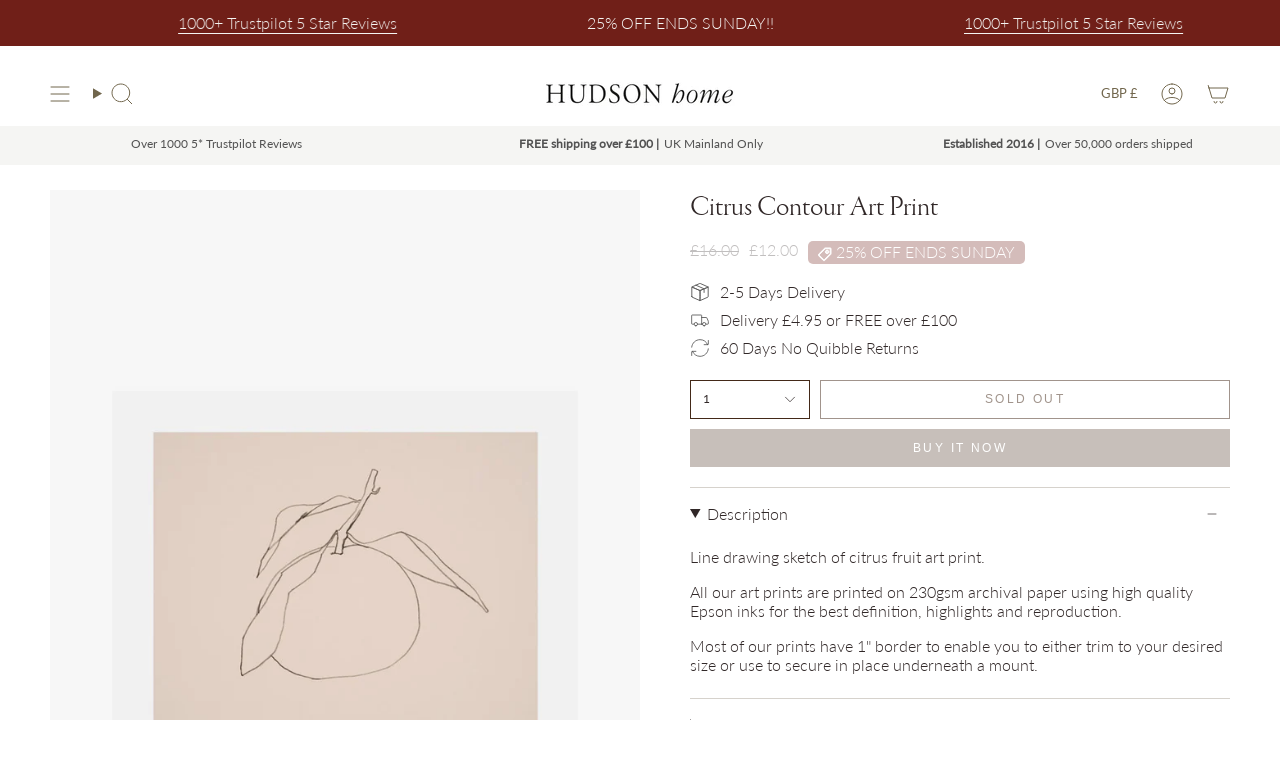

--- FILE ---
content_type: text/html; charset=utf-8
request_url: https://hudsonhome.co.uk/products/citrus-contour-art-print?section_id=api-product-grid-item
body_size: 861
content:
<div id="shopify-section-api-product-grid-item" class="shopify-section">

<div data-api-content>
<div class="grid-item product-item  product-item--left product-item--outer-text  "
       id="product-item--api-product-grid-item-6870394568786"
       data-grid-item
          
  >
    <div class="product-item__image" data-product-image>
      <a class="product-link" href="/products/citrus-contour-art-print" aria-label="Citrus Contour Art Print" data-product-link="/products/citrus-contour-art-print"><div class="product-item__bg" data-product-image-default><figure class="image-wrapper image-wrapper--cover lazy-image lazy-image--backfill is-loading" style="--aspect-ratio: 0.7692307692307693;" data-aos="img-in"
  data-aos-delay="||itemAnimationDelay||"
  data-aos-duration="800"
  data-aos-anchor="||itemAnimationAnchor||"
  data-aos-easing="ease-out-quart"><img src="//hudsonhome.co.uk/cdn/shop/products/p-citrus-contour-hudsohome-1.jpg?crop=center&amp;height=999&amp;v=1650979753&amp;width=769" alt="Citrus Contour Art Print" width="769" height="999" loading="eager" srcset="//hudsonhome.co.uk/cdn/shop/products/p-citrus-contour-hudsohome-1.jpg?v=1650979753&amp;width=136 136w, //hudsonhome.co.uk/cdn/shop/products/p-citrus-contour-hudsohome-1.jpg?v=1650979753&amp;width=160 160w, //hudsonhome.co.uk/cdn/shop/products/p-citrus-contour-hudsohome-1.jpg?v=1650979753&amp;width=180 180w, //hudsonhome.co.uk/cdn/shop/products/p-citrus-contour-hudsohome-1.jpg?v=1650979753&amp;width=220 220w, //hudsonhome.co.uk/cdn/shop/products/p-citrus-contour-hudsohome-1.jpg?v=1650979753&amp;width=254 254w, //hudsonhome.co.uk/cdn/shop/products/p-citrus-contour-hudsohome-1.jpg?v=1650979753&amp;width=284 284w, //hudsonhome.co.uk/cdn/shop/products/p-citrus-contour-hudsohome-1.jpg?v=1650979753&amp;width=292 292w, //hudsonhome.co.uk/cdn/shop/products/p-citrus-contour-hudsohome-1.jpg?v=1650979753&amp;width=320 320w, //hudsonhome.co.uk/cdn/shop/products/p-citrus-contour-hudsohome-1.jpg?v=1650979753&amp;width=480 480w, //hudsonhome.co.uk/cdn/shop/products/p-citrus-contour-hudsohome-1.jpg?v=1650979753&amp;width=528 528w, //hudsonhome.co.uk/cdn/shop/products/p-citrus-contour-hudsohome-1.jpg?v=1650979753&amp;width=640 640w, //hudsonhome.co.uk/cdn/shop/products/p-citrus-contour-hudsohome-1.jpg?v=1650979753&amp;width=720 720w, //hudsonhome.co.uk/cdn/shop/products/p-citrus-contour-hudsohome-1.jpg?v=1650979753&amp;width=769 769w" sizes="100vw" fetchpriority="high" class=" fit-cover is-loading ">
</figure>

&nbsp;</div></a>

      
    </div>

    <div class="product-information"
         style="--swatch-size: var(--swatch-size-filters);"
         data-product-information>
      <div class="product-item__info">
        <a class="product-link" href="/products/citrus-contour-art-print" data-product-link="/products/citrus-contour-art-print">
          <p class="product-item__title">Citrus Contour Art Print</p><div class="product-item__price__holder">

            <div class="price-container">
              <div class="product-item__price" data-product-price>
                


                                
                

                <span class="price ">
                  
                    <span class="price sold-out">Sold Out</span>
                  
                </span>

                
              </div>
            </div>
          </div>
        </a></div>

      




















<span
  class="lipscore-rating-small"
  data-ls-product-name="Citrus Contour Art Print"
  data-ls-brand="Zig Zag Art"
  data-ls-product-id="6870394568786"
  data-ls-product-url="https://hudsonhome.co.uk/products/citrus-contour-art-print"
  data-ls-variant-id=""
  data-ls-variant-name=""
  data-ls-sku="185449Z-2"
  data-ls-description="Line drawing sketch of citrus fruit art print.
All our art prints are printed on 230gsm archival paper using high quality Epson inks for the best definition, highlights and reproduction.
Most of our prints have 1&quot; border to enable you to either trim to your desired size or use to secure in place underneath a mount."
  data-ls-image-url="//hudsonhome.co.uk/cdn/shop/products/p-citrus-contour-hudsohome-1.jpg?crop=center&height=100&v=1650979753&width=100"
  data-ls-price="16.00"
  data-ls-price-currency="GBP"
  data-ls-availability="0"
  data-ls-category="Posters"
  data-ls-gtin=""
></span>
    </div>
  </div></div></div>

--- FILE ---
content_type: text/html; charset=utf-8
request_url: https://hudsonhome.co.uk/discount/WINTERSALE
body_size: 68485
content:
<!doctype html>

    
  <meta charset="UTF-8">
  <meta http-equiv="X-UA-Compatible" content="IE=edge">
  <meta name="viewport" content="width=device-width, initial-scale=1.0">
  <meta name="theme-color" content="#212121">
  <link rel="canonical" href="https://hudsonhome.co.uk/">
  <link rel="stylesheet" href="https://use.typekit.net/xna5bji.css">

  
  <!-- ======================= Broadcast Theme V5.8.2 ========================= -->

  <link href="//hudsonhome.co.uk/cdn/shop/t/311/assets/theme.css?v=82390364447966981231752587346" as="style" rel="preload">
  <link href="//hudsonhome.co.uk/cdn/shop/t/311/assets/vendor.js?v=37228463622838409191752587342" as="script" rel="preload">
  <link href="//hudsonhome.co.uk/cdn/shop/t/311/assets/theme.js?v=68692674978099020611752587341" as="script" rel="preload">

    <link rel="icon" type="image/png" href="//hudsonhome.co.uk/cdn/shop/files/hh-trustpilot-logo-v3_b1c24d8d-be26-4b54-87e4-ce32b6e0a43d.jpg?crop=center&height=32&v=1708516496&width=32">
  

  <!-- Title and description ================================================ -->
  
  <title>
    
    Furniture, Home &amp; Kitchen Decor, Lighting &amp; More
    
    
    
      &ndash; Hudson Home
    
  </title>

  
    <meta name="description" content="Explore our curated collection of furniture, home décor, kitchen accessories and accents designed to elevate every room.">
  

  <meta property="og:site_name" content="Hudson Home">
<meta property="og:url" content="https://hudsonhome.co.uk/">
<meta property="og:title" content="Furniture, Home &amp; Kitchen Decor, Lighting &amp; More">
<meta property="og:type" content="website">
<meta property="og:description" content="Explore our curated collection of furniture, home décor, kitchen accessories and accents designed to elevate every room."><meta name="twitter:card" content="summary_large_image">
<meta name="twitter:title" content="Furniture, Home &amp; Kitchen Decor, Lighting &amp; More">
<meta name="twitter:description" content="Explore our curated collection of furniture, home décor, kitchen accessories and accents designed to elevate every room.">

  <!-- CSS ================================================================== -->
  <style data-shopify>
    #shopify-section-template--24767395037559__section_custom_code_tMUUEF {
  margin-top: 0;
}

#shopify-section-template--24767394939255__section_custom_code_tMUUEF {
  margin-top: 0;
}@font-face {
  font-family: Cormorant;
  font-weight: 400;
  font-style: normal;
  font-display: swap;
  src: url("//hudsonhome.co.uk/cdn/fonts/cormorant/cormorant_n4.bd66e8e0031690b46374315bd1c15a17a8dcd450.woff2") format("woff2"),
       url("//hudsonhome.co.uk/cdn/fonts/cormorant/cormorant_n4.e5604516683cb4cc166c001f2ff5f387255e3b45.woff") format("woff");
}

    @font-face {
  font-family: Lato;
  font-weight: 300;
  font-style: normal;
  font-display: swap;
  src: url("//hudsonhome.co.uk/cdn/fonts/lato/lato_n3.a7080ececf6191f1dd5b0cb021691ca9b855c876.woff2") format("woff2"),
       url("//hudsonhome.co.uk/cdn/fonts/lato/lato_n3.61e34b2ff7341f66543eb08e8c47eef9e1cde558.woff") format("woff");
}

    

    
      @font-face {
  font-family: Cormorant;
  font-weight: 500;
  font-style: normal;
  font-display: swap;
  src: url("//hudsonhome.co.uk/cdn/fonts/cormorant/cormorant_n5.897f6a30ce53863d490505c0132c13f3a2107ba7.woff2") format("woff2"),
       url("//hudsonhome.co.uk/cdn/fonts/cormorant/cormorant_n5.2886c5c58d0eba0663ec9f724d5eb310c99287bf.woff") format("woff");
}

    

    
      @font-face {
  font-family: Lato;
  font-weight: 400;
  font-style: normal;
  font-display: swap;
  src: url("//hudsonhome.co.uk/cdn/fonts/lato/lato_n4.c3b93d431f0091c8be23185e15c9d1fee1e971c5.woff2") format("woff2"),
       url("//hudsonhome.co.uk/cdn/fonts/lato/lato_n4.d5c00c781efb195594fd2fd4ad04f7882949e327.woff") format("woff");
}

    

    
    

    
      @font-face {
  font-family: Lato;
  font-weight: 300;
  font-style: italic;
  font-display: swap;
  src: url("//hudsonhome.co.uk/cdn/fonts/lato/lato_i3.d6f478a3beb94baebd09d08550010692d0969f6e.woff2") format("woff2"),
       url("//hudsonhome.co.uk/cdn/fonts/lato/lato_i3.881ba892942c15b0c0c25c0b311d6481b5311015.woff") format("woff");
}

    

    
      @font-face {
  font-family: Lato;
  font-weight: 400;
  font-style: italic;
  font-display: swap;
  src: url("//hudsonhome.co.uk/cdn/fonts/lato/lato_i4.09c847adc47c2fefc3368f2e241a3712168bc4b6.woff2") format("woff2"),
       url("//hudsonhome.co.uk/cdn/fonts/lato/lato_i4.3c7d9eb6c1b0a2bf62d892c3ee4582b016d0f30c.woff") format("woff");
}

    
  </style>

  
<style data-shopify>

:root {--scrollbar-width: 0px;





--COLOR-VIDEO-BG: #f2f2f2;
--COLOR-BG-BRIGHTER: #f2f2f2;--COLOR-BG: #ffffff;--COLOR-BG-ALPHA-25: rgba(255, 255, 255, 0.25);
--COLOR-BG-TRANSPARENT: rgba(255, 255, 255, 0);
--COLOR-BG-SECONDARY: #ffffff;
--COLOR-BG-SECONDARY-LIGHTEN: #ffffff;
--COLOR-BG-RGB: 255, 255, 255;

--COLOR-TEXT-DARK: #312828;
--COLOR-TEXT: #535353;
--COLOR-TEXT-LIGHT: #878787;


/* === Opacity shades of grey ===*/
--COLOR-A5:  rgba(83, 83, 83, 0.05);
--COLOR-A10: rgba(83, 83, 83, 0.1);
--COLOR-A15: rgba(83, 83, 83, 0.15);
--COLOR-A20: rgba(83, 83, 83, 0.2);
--COLOR-A25: rgba(83, 83, 83, 0.25);
--COLOR-A30: rgba(83, 83, 83, 0.3);
--COLOR-A35: rgba(83, 83, 83, 0.35);
--COLOR-A40: rgba(83, 83, 83, 0.4);
--COLOR-A45: rgba(83, 83, 83, 0.45);
--COLOR-A50: rgba(83, 83, 83, 0.5);
--COLOR-A55: rgba(83, 83, 83, 0.55);
--COLOR-A60: rgba(83, 83, 83, 0.6);
--COLOR-A65: rgba(83, 83, 83, 0.65);
--COLOR-A70: rgba(83, 83, 83, 0.7);
--COLOR-A75: rgba(83, 83, 83, 0.75);
--COLOR-A80: rgba(83, 83, 83, 0.8);
--COLOR-A85: rgba(83, 83, 83, 0.85);
--COLOR-A90: rgba(83, 83, 83, 0.9);
--COLOR-A95: rgba(83, 83, 83, 0.95);

--COLOR-BORDER: rgb(214, 210, 204);
--COLOR-BORDER-LIGHT: #e6e4e0;
--COLOR-BORDER-HAIRLINE: #f7f7f7;
--COLOR-BORDER-DARK: #a9a093;/* === Bright color ===*/
--COLOR-PRIMARY: #212121;
--COLOR-PRIMARY-HOVER: #000000;
--COLOR-PRIMARY-FADE: rgba(33, 33, 33, 0.05);
--COLOR-PRIMARY-FADE-HOVER: rgba(33, 33, 33, 0.1);
--COLOR-PRIMARY-LIGHT: #855656;--COLOR-PRIMARY-OPPOSITE: #ffffff;



/* === link Color ===*/
--COLOR-LINK: #212121;
--COLOR-LINK-HOVER: rgba(33, 33, 33, 0.7);
--COLOR-LINK-FADE: rgba(33, 33, 33, 0.05);
--COLOR-LINK-FADE-HOVER: rgba(33, 33, 33, 0.1);--COLOR-LINK-OPPOSITE: #ffffff;


/* === Product grid sale tags ===*/
--COLOR-SALE-BG: #432918;
--COLOR-SALE-TEXT: #f5f5f3;

/* === Product grid badges ===*/
--COLOR-BADGE-BG: #e9ddd4;
--COLOR-BADGE-TEXT: #535353;

/* === Product sale color ===*/
--COLOR-SALE: #d20000;

/* === Gray background on Product grid items ===*/--filter-bg: .97;/* === Helper colors for form error states ===*/
--COLOR-ERROR: #721C24;
--COLOR-ERROR-BG: #F8D7DA;
--COLOR-ERROR-BORDER: #F5C6CB;



  --RADIUS: 0px;
  --RADIUS-SELECT: 0px;

--COLOR-HEADER-BG: #71664c;--COLOR-HEADER-BG-TRANSPARENT: rgba(113, 102, 76, 0);
--COLOR-HEADER-LINK: #71664c;
--COLOR-HEADER-LINK-HOVER: rgba(113, 102, 76, 0.7);

--COLOR-MENU-BG: #ffffff;
--COLOR-MENU-LINK: #3c3c3b;
--COLOR-MENU-LINK-HOVER: rgba(60, 60, 59, 0.7);
--COLOR-SUBMENU-BG: #f5f5f3;
--COLOR-SUBMENU-LINK: #71664c;
--COLOR-SUBMENU-LINK-HOVER: rgba(113, 102, 76, 0.7);
--COLOR-SUBMENU-TEXT-LIGHT: #99917e;
--COLOR-MENU-TRANSPARENT: #ffffff;
--COLOR-MENU-TRANSPARENT-HOVER: rgba(255, 255, 255, 0.7);--COLOR-FOOTER-BG: #fbf9f7;
--COLOR-FOOTER-BG-HAIRLINE: #f6f1ed;
--COLOR-FOOTER-TEXT: #212121;
--COLOR-FOOTER-TEXT-A35: rgba(33, 33, 33, 0.35);
--COLOR-FOOTER-TEXT-A75: rgba(33, 33, 33, 0.75);
--COLOR-FOOTER-LINK: #212121;
--COLOR-FOOTER-LINK-HOVER: rgba(33, 33, 33, 0.7);
--COLOR-FOOTER-BORDER: #212121;

--TRANSPARENT: rgba(255, 255, 255, 0);

/* === Default overlay opacity ===*/
--overlay-opacity: 0;
--underlay-opacity: 1;
--underlay-bg: rgba(0,0,0,0.4);

/* === Custom Cursor ===*/
--ICON-ZOOM-IN: url( "//hudsonhome.co.uk/cdn/shop/t/311/assets/icon-zoom-in.svg?v=182473373117644429561752587341" );
--ICON-ZOOM-OUT: url( "//hudsonhome.co.uk/cdn/shop/t/311/assets/icon-zoom-out.svg?v=101497157853986683871752587342" );

/* === Custom Icons ===*/


  
  --ICON-ADD-BAG: url( "//hudsonhome.co.uk/cdn/shop/t/311/assets/icon-add-bag.svg?v=23763382405227654651752587339" );
  --ICON-ADD-CART: url( "//hudsonhome.co.uk/cdn/shop/t/311/assets/icon-add-cart.svg?v=3962293684743587821752587341" );
  --ICON-ARROW-LEFT: url( "//hudsonhome.co.uk/cdn/shop/t/311/assets/icon-arrow-left.svg?v=136066145774695772731752587343" );
  --ICON-ARROW-RIGHT: url( "//hudsonhome.co.uk/cdn/shop/t/311/assets/icon-arrow-right.svg?v=150928298113663093401752587345" );
  --ICON-SELECT: url("//hudsonhome.co.uk/cdn/shop/t/311/assets/icon-select.svg?v=150573211567947701091752587340");


--PRODUCT-GRID-ASPECT-RATIO: 130.0%;

/* === Typography ===*/
--FONT-WEIGHT-BODY: 300;
--FONT-WEIGHT-BODY-BOLD: 400;

--FONT-STACK-BODY: Lato, sans-serif;
--FONT-STYLE-BODY: normal;
--FONT-STYLE-BODY-ITALIC: italic;
--FONT-ADJUST-BODY: 1.0;

--LETTER-SPACING-BODY: 0.0em;--FONT-WEIGHT-HEADING: 250;;
--FONT-WEIGHT-HEADING-BOLD: 500;

--FONT-UPPERCASE-HEADING: none;
--LETTER-SPACING-HEADING: 0.0em;--FONT-STACK-HEADING: garamond-premier-pro-display, Cormorant, serif;--FONT-STYLE-HEADING: normal;--FONT-STYLE-HEADING-ITALIC: italic;
--FONT-ADJUST-HEADING: 1.1;

--FONT-WEIGHT-SUBHEADING: 300;
--FONT-WEIGHT-SUBHEADING-BOLD: 400;

--FONT-STACK-SUBHEADING: Lato, sans-serif;
--FONT-STYLE-SUBHEADING: normal;
--FONT-STYLE-SUBHEADING-ITALIC: italic;
--FONT-ADJUST-SUBHEADING: 1.0;

--FONT-UPPERCASE-SUBHEADING: uppercase;
--LETTER-SPACING-SUBHEADING: 0.2em;--FONT-STACK-NAV: Lato, sans-serif;--FONT-STYLE-NAV: normal;--FONT-STYLE-NAV-ITALIC: italic;
--FONT-ADJUST-NAV: 0.95;--FONT-WEIGHT-NAV: 300;;
--FONT-WEIGHT-NAV-BOLD: 400;

--LETTER-SPACING-NAV: 0.0em;

--FONT-SIZE-BASE: 1.0rem;
--FONT-SIZE-BASE-PERCENT: 1.0;

/* === Parallax ===*/
--PARALLAX-STRENGTH-MIN: 100.0%;
--PARALLAX-STRENGTH-MAX: 110.0%;--COLUMNS: 4;
--COLUMNS-MEDIUM: 3;
--COLUMNS-SMALL: 2;
--COLUMNS-MOBILE: 1;--LAYOUT-OUTER: 50px;
  --LAYOUT-GUTTER: 32px;
  --LAYOUT-OUTER-MEDIUM: 30px;
  --LAYOUT-GUTTER-MEDIUM: 22px;
  --LAYOUT-OUTER-SMALL: 16px;
  --LAYOUT-GUTTER-SMALL: 16px;--base-animation-delay: 0ms;
--line-height-normal: 1.375; /* Equals to line-height: normal; */--SIDEBAR-WIDTH: 288px;
  --SIDEBAR-WIDTH-MEDIUM: 258px;--DRAWER-WIDTH: 380px;--ICON-STROKE-WIDTH: 1px;

--COLOR-TEXT-DARK: #161010;
--COLOR-TEXT:#312828;
--COLOR-TEXT-LIGHT: #535353;



/* === Button General ===*/
--BTN-FONT-STACK: Helvetica, Arial, sans-serif;
--BTN-FONT-WEIGHT: 400;
--BTN-FONT-STYLE: normal;
--BTN-FONT-SIZE: 12px;

--BTN-LETTER-SPACING: 0.2em;
--BTN-UPPERCASE: uppercase;
--BTN-TEXT-ARROW-OFFSET: -1px;

/* === Button Primary ===*/
--BTN-PRIMARY-BORDER-COLOR: #432918;
--BTN-PRIMARY-BG-COLOR: #432918;
--BTN-PRIMARY-TEXT-COLOR: #ffffff;


  --BTN-PRIMARY-BG-COLOR-BRIGHTER: #694025;


/* === Button Secondary ===*/
--BTN-SECONDARY-BORDER-COLOR: #432918;
--BTN-SECONDARY-BG-COLOR: #3c3c3b;
--BTN-SECONDARY-TEXT-COLOR: #f0f0f0;


  --BTN-SECONDARY-BG-COLOR-BRIGHTER: #565654;


/* === Button White ===*/
--TEXT-BTN-BORDER-WHITE: #fff;
--TEXT-BTN-BG-WHITE: #fff;
--TEXT-BTN-WHITE: #000;
--TEXT-BTN-BG-WHITE-BRIGHTER: #f2f2f2;

/* === Button Black ===*/
--TEXT-BTN-BG-BLACK: #000;
--TEXT-BTN-BORDER-BLACK: #000;
--TEXT-BTN-BLACK: #fff;
--TEXT-BTN-BG-BLACK-BRIGHTER: #1a1a1a;

/* === Default Cart Gradient ===*/

--FREE-SHIPPING-GRADIENT: linear-gradient(to right, var(--COLOR-PRIMARY-LIGHT) 0%, var(--COLOR-PRIMARY) 100%);

/* === Swatch Size ===*/
--swatch-size-filters: calc(1.15rem * var(--FONT-ADJUST-BODY));
--swatch-size-product: calc(2.2rem * var(--FONT-ADJUST-BODY));
}

/* === Backdrop ===*/
::backdrop {
  --underlay-opacity: 1;
  --underlay-bg: rgba(0,0,0,0.4);
}
</style>


  <link href="//hudsonhome.co.uk/cdn/shop/t/311/assets/theme.css?v=82390364447966981231752587346" rel="stylesheet" type="text/css" media="all" />
<link href="//hudsonhome.co.uk/cdn/shop/t/311/assets/swatches.css?v=157844926215047500451752587343" as="style" rel="preload">
    <link href="//hudsonhome.co.uk/cdn/shop/t/311/assets/swatches.css?v=157844926215047500451752587343" rel="stylesheet" type="text/css" media="all" />
<style data-shopify>.swatches {
    --black: #000000;--white: #fafafa;--blank: url(//hudsonhome.co.uk/cdn/shop/files/blank_small.png?v=38976);
  }</style>
<script>
    if (window.navigator.userAgent.indexOf('MSIE ') > 0 || window.navigator.userAgent.indexOf('Trident/') > 0) {
      document.documentElement.className = document.documentElement.className + ' ie';

      var scripts = document.getElementsByTagName('script')[0];
      var polyfill = document.createElement("script");
      polyfill.defer = true;
      polyfill.src = "//hudsonhome.co.uk/cdn/shop/t/311/assets/ie11.js?v=144489047535103983231752587342";

      scripts.parentNode.insertBefore(polyfill, scripts);
    } else {
      document.documentElement.className = document.documentElement.className.replace('no-js', 'js');
    }

    document.documentElement.style.setProperty('--scrollbar-width', `${getScrollbarWidth()}px`);

    function getScrollbarWidth() {
      // Creating invisible container
      const outer = document.createElement('div');
      outer.style.visibility = 'hidden';
      outer.style.overflow = 'scroll'; // forcing scrollbar to appear
      outer.style.msOverflowStyle = 'scrollbar'; // needed for WinJS apps
      document.documentElement.appendChild(outer);

      // Creating inner element and placing it in the container
      const inner = document.createElement('div');
      outer.appendChild(inner);

      // Calculating difference between container's full width and the child width
      const scrollbarWidth = outer.offsetWidth - inner.offsetWidth;

      // Removing temporary elements from the DOM
      outer.parentNode.removeChild(outer);

      return scrollbarWidth;
    }

    let root = '/';
    if (root[root.length - 1] !== '/') {
      root = root + '/';
    }

    window.theme = {
      routes: {
        root: root,
        cart_url: '/cart',
        cart_add_url: '/cart/add',
        cart_change_url: '/cart/change',
        product_recommendations_url: '/recommendations/products',
        predictive_search_url: '/search/suggest',
        addresses_url: '/account/addresses'
      },
      assets: {
        photoswipe: '//hudsonhome.co.uk/cdn/shop/t/311/assets/photoswipe.js?v=162613001030112971491752587339',
        smoothscroll: '//hudsonhome.co.uk/cdn/shop/t/311/assets/smoothscroll.js?v=37906625415260927261752587342',
      },
      strings: {
        addToCart: "Add to cart",
        cartAcceptanceError: "You must accept our terms and conditions.",
        soldOut: "Sold Out",
        from: "From",
        preOrder: "Pre-order",
        sale: "Sale",
        subscription: "Subscription",
        unavailable: "Unavailable",
        unitPrice: "Unit price",
        unitPriceSeparator: "per",
        shippingCalcSubmitButton: "Calculate shipping",
        shippingCalcSubmitButtonDisabled: "Calculating...",
        selectValue: "Select value",
        selectColor: "Select color",
        oneColor: "color",
        otherColor: "colors",
        upsellAddToCart: "Add",
        free: "Free",
        swatchesColor: "Color, Colour",
        sku: "SKU",
      },
      settings: {
        cartType: "drawer",
        customerLoggedIn: null ? true : false,
        enableQuickAdd: true,
        enableAnimations: true,
        variantOnSale: true,
        collectionSwatchStyle: "text-slider",
        swatchesType: "theme"
      },
      sliderArrows: {
        prev: '<button type="button" class="slider__button slider__button--prev" data-button-arrow data-button-prev>' + "Previous" + '</button>',
        next: '<button type="button" class="slider__button slider__button--next" data-button-arrow data-button-next>' + "Next" + '</button>',
      },
      moneyFormat: false ? "£{{amount}}" : "£{{amount}}",
      moneyWithoutCurrencyFormat: "£{{amount}}",
      moneyWithCurrencyFormat: "£{{amount}}",
      subtotal: 0,
      info: {
        name: 'broadcast'
      },
      version: '5.8.2'
    };

    let windowInnerHeight = window.innerHeight;
    document.documentElement.style.setProperty('--full-height', `${windowInnerHeight}px`);
    document.documentElement.style.setProperty('--three-quarters', `${windowInnerHeight * 0.75}px`);
    document.documentElement.style.setProperty('--two-thirds', `${windowInnerHeight * 0.66}px`);
    document.documentElement.style.setProperty('--one-half', `${windowInnerHeight * 0.5}px`);
    document.documentElement.style.setProperty('--one-third', `${windowInnerHeight * 0.33}px`);
    document.documentElement.style.setProperty('--one-fifth', `${windowInnerHeight * 0.2}px`);
  </script>

  

  <!-- Theme Javascript ============================================================== -->
<script src="https://ajax.googleapis.com/ajax/libs/jquery/3.7.1/jquery.min.js"></script>
<script src="//hudsonhome.co.uk/cdn/shop/t/311/assets/slick.min.js?v=71779134894361685811752587339"></script>

  <script src="//hudsonhome.co.uk/cdn/shop/t/311/assets/vendor.js?v=37228463622838409191752587342" defer="defer"></script>
  <script src="//hudsonhome.co.uk/cdn/shop/t/311/assets/theme.js?v=68692674978099020611752587341" defer="defer"></script><!-- Shopify app scripts =========================================================== -->

  <script>window.performance && window.performance.mark && window.performance.mark('shopify.content_for_header.start');</script><meta name="google-site-verification" content="UTUnAlz1dKtfWBS0fibDzF2i1C32NXeQNY3Q78VdyUE">
<meta id="shopify-digital-wallet" name="shopify-digital-wallet" content="/24884698/digital_wallets/dialog">
<meta name="shopify-checkout-api-token" content="719e9a607eab4798e6880c8856d28fc0">
<meta id="in-context-paypal-metadata" data-shop-id="24884698" data-venmo-supported="false" data-environment="production" data-locale="en_US" data-paypal-v4="true" data-currency="GBP">
<script async="async" src="/checkouts/internal/preloads.js?locale=en-GB"></script>
<link rel="preconnect" href="https://shop.app" crossorigin="anonymous">
<script async="async" src="https://shop.app/checkouts/internal/preloads.js?locale=en-GB&shop_id=24884698" crossorigin="anonymous"></script>
<script id="apple-pay-shop-capabilities" type="application/json">{"shopId":24884698,"countryCode":"GB","currencyCode":"GBP","merchantCapabilities":["supports3DS"],"merchantId":"gid:\/\/shopify\/Shop\/24884698","merchantName":"Hudson Home","requiredBillingContactFields":["postalAddress","email","phone"],"requiredShippingContactFields":["postalAddress","email","phone"],"shippingType":"shipping","supportedNetworks":["visa","maestro","masterCard","amex","discover","elo"],"total":{"type":"pending","label":"Hudson Home","amount":"1.00"},"shopifyPaymentsEnabled":true,"supportsSubscriptions":true}</script>
<script id="shopify-features" type="application/json">{"accessToken":"719e9a607eab4798e6880c8856d28fc0","betas":["rich-media-storefront-analytics"],"domain":"hudsonhome.co.uk","predictiveSearch":true,"shopId":24884698,"locale":"en"}</script>
<script>var Shopify = Shopify || {};
Shopify.shop = "hudson-home-furniture-homewares.myshopify.com";
Shopify.locale = "en";
Shopify.currency = {"active":"GBP","rate":"1.0"};
Shopify.country = "GB";
Shopify.theme = {"name":"LIVE SITE - DO NOT UNPUBLISH","id":181860565367,"schema_name":"Broadcast","schema_version":"5.8.2","theme_store_id":null,"role":"main"};
Shopify.theme.handle = "null";
Shopify.theme.style = {"id":null,"handle":null};
Shopify.cdnHost = "hudsonhome.co.uk/cdn";
Shopify.routes = Shopify.routes || {};
Shopify.routes.root = "/";</script>
<script type="module">!function(o){(o.Shopify=o.Shopify||{}).modules=!0}(window);</script>
<script>!function(o){function n(){var o=[];function n(){o.push(Array.prototype.slice.apply(arguments))}return n.q=o,n}var t=o.Shopify=o.Shopify||{};t.loadFeatures=n(),t.autoloadFeatures=n()}(window);</script>
<script>
  window.ShopifyPay = window.ShopifyPay || {};
  window.ShopifyPay.apiHost = "shop.app\/pay";
  window.ShopifyPay.redirectState = "pending";
</script>
<script id="shop-js-analytics" type="application/json">{"pageType":"index"}</script>
<script defer="defer" async type="module" src="//hudsonhome.co.uk/cdn/shopifycloud/shop-js/modules/v2/client.init-shop-cart-sync_BT-GjEfc.en.esm.js"></script>
<script defer="defer" async type="module" src="//hudsonhome.co.uk/cdn/shopifycloud/shop-js/modules/v2/chunk.common_D58fp_Oc.esm.js"></script>
<script defer="defer" async type="module" src="//hudsonhome.co.uk/cdn/shopifycloud/shop-js/modules/v2/chunk.modal_xMitdFEc.esm.js"></script>
<script type="module">
  await import("//hudsonhome.co.uk/cdn/shopifycloud/shop-js/modules/v2/client.init-shop-cart-sync_BT-GjEfc.en.esm.js");
await import("//hudsonhome.co.uk/cdn/shopifycloud/shop-js/modules/v2/chunk.common_D58fp_Oc.esm.js");
await import("//hudsonhome.co.uk/cdn/shopifycloud/shop-js/modules/v2/chunk.modal_xMitdFEc.esm.js");

  window.Shopify.SignInWithShop?.initShopCartSync?.({"fedCMEnabled":true,"windoidEnabled":true});

</script>
<script>
  window.Shopify = window.Shopify || {};
  if (!window.Shopify.featureAssets) window.Shopify.featureAssets = {};
  window.Shopify.featureAssets['shop-js'] = {"shop-cart-sync":["modules/v2/client.shop-cart-sync_DZOKe7Ll.en.esm.js","modules/v2/chunk.common_D58fp_Oc.esm.js","modules/v2/chunk.modal_xMitdFEc.esm.js"],"init-fed-cm":["modules/v2/client.init-fed-cm_B6oLuCjv.en.esm.js","modules/v2/chunk.common_D58fp_Oc.esm.js","modules/v2/chunk.modal_xMitdFEc.esm.js"],"shop-cash-offers":["modules/v2/client.shop-cash-offers_D2sdYoxE.en.esm.js","modules/v2/chunk.common_D58fp_Oc.esm.js","modules/v2/chunk.modal_xMitdFEc.esm.js"],"shop-login-button":["modules/v2/client.shop-login-button_QeVjl5Y3.en.esm.js","modules/v2/chunk.common_D58fp_Oc.esm.js","modules/v2/chunk.modal_xMitdFEc.esm.js"],"pay-button":["modules/v2/client.pay-button_DXTOsIq6.en.esm.js","modules/v2/chunk.common_D58fp_Oc.esm.js","modules/v2/chunk.modal_xMitdFEc.esm.js"],"shop-button":["modules/v2/client.shop-button_DQZHx9pm.en.esm.js","modules/v2/chunk.common_D58fp_Oc.esm.js","modules/v2/chunk.modal_xMitdFEc.esm.js"],"avatar":["modules/v2/client.avatar_BTnouDA3.en.esm.js"],"init-windoid":["modules/v2/client.init-windoid_CR1B-cfM.en.esm.js","modules/v2/chunk.common_D58fp_Oc.esm.js","modules/v2/chunk.modal_xMitdFEc.esm.js"],"init-shop-for-new-customer-accounts":["modules/v2/client.init-shop-for-new-customer-accounts_C_vY_xzh.en.esm.js","modules/v2/client.shop-login-button_QeVjl5Y3.en.esm.js","modules/v2/chunk.common_D58fp_Oc.esm.js","modules/v2/chunk.modal_xMitdFEc.esm.js"],"init-shop-email-lookup-coordinator":["modules/v2/client.init-shop-email-lookup-coordinator_BI7n9ZSv.en.esm.js","modules/v2/chunk.common_D58fp_Oc.esm.js","modules/v2/chunk.modal_xMitdFEc.esm.js"],"init-shop-cart-sync":["modules/v2/client.init-shop-cart-sync_BT-GjEfc.en.esm.js","modules/v2/chunk.common_D58fp_Oc.esm.js","modules/v2/chunk.modal_xMitdFEc.esm.js"],"shop-toast-manager":["modules/v2/client.shop-toast-manager_DiYdP3xc.en.esm.js","modules/v2/chunk.common_D58fp_Oc.esm.js","modules/v2/chunk.modal_xMitdFEc.esm.js"],"init-customer-accounts":["modules/v2/client.init-customer-accounts_D9ZNqS-Q.en.esm.js","modules/v2/client.shop-login-button_QeVjl5Y3.en.esm.js","modules/v2/chunk.common_D58fp_Oc.esm.js","modules/v2/chunk.modal_xMitdFEc.esm.js"],"init-customer-accounts-sign-up":["modules/v2/client.init-customer-accounts-sign-up_iGw4briv.en.esm.js","modules/v2/client.shop-login-button_QeVjl5Y3.en.esm.js","modules/v2/chunk.common_D58fp_Oc.esm.js","modules/v2/chunk.modal_xMitdFEc.esm.js"],"shop-follow-button":["modules/v2/client.shop-follow-button_CqMgW2wH.en.esm.js","modules/v2/chunk.common_D58fp_Oc.esm.js","modules/v2/chunk.modal_xMitdFEc.esm.js"],"checkout-modal":["modules/v2/client.checkout-modal_xHeaAweL.en.esm.js","modules/v2/chunk.common_D58fp_Oc.esm.js","modules/v2/chunk.modal_xMitdFEc.esm.js"],"shop-login":["modules/v2/client.shop-login_D91U-Q7h.en.esm.js","modules/v2/chunk.common_D58fp_Oc.esm.js","modules/v2/chunk.modal_xMitdFEc.esm.js"],"lead-capture":["modules/v2/client.lead-capture_BJmE1dJe.en.esm.js","modules/v2/chunk.common_D58fp_Oc.esm.js","modules/v2/chunk.modal_xMitdFEc.esm.js"],"payment-terms":["modules/v2/client.payment-terms_Ci9AEqFq.en.esm.js","modules/v2/chunk.common_D58fp_Oc.esm.js","modules/v2/chunk.modal_xMitdFEc.esm.js"]};
</script>
<script>(function() {
  var isLoaded = false;
  function asyncLoad() {
    if (isLoaded) return;
    isLoaded = true;
    var urls = ["https:\/\/omnisnippet1.com\/platforms\/shopify.js?source=scriptTag\u0026v=2025-10-07T13\u0026shop=hudson-home-furniture-homewares.myshopify.com"];
    for (var i = 0; i < urls.length; i++) {
      var s = document.createElement('script');
      s.type = 'text/javascript';
      s.async = true;
      s.src = urls[i];
      var x = document.getElementsByTagName('script')[0];
      x.parentNode.insertBefore(s, x);
    }
  };
  if(window.attachEvent) {
    window.attachEvent('onload', asyncLoad);
  } else {
    window.addEventListener('load', asyncLoad, false);
  }
})();</script>
<script id="__st">var __st={"a":24884698,"offset":0,"reqid":"4db93c40-6c27-41db-b98a-bfd8e939ef97-1769193348","pageurl":"hudsonhome.co.uk\/","u":"72edff3e3209","p":"home"};</script>
<script>window.ShopifyPaypalV4VisibilityTracking = true;</script>
<script id="captcha-bootstrap">!function(){'use strict';const t='contact',e='account',n='new_comment',o=[[t,t],['blogs',n],['comments',n],[t,'customer']],c=[[e,'customer_login'],[e,'guest_login'],[e,'recover_customer_password'],[e,'create_customer']],r=t=>t.map((([t,e])=>`form[action*='/${t}']:not([data-nocaptcha='true']) input[name='form_type'][value='${e}']`)).join(','),a=t=>()=>t?[...document.querySelectorAll(t)].map((t=>t.form)):[];function s(){const t=[...o],e=r(t);return a(e)}const i='password',u='form_key',d=['recaptcha-v3-token','g-recaptcha-response','h-captcha-response',i],f=()=>{try{return window.sessionStorage}catch{return}},m='__shopify_v',_=t=>t.elements[u];function p(t,e,n=!1){try{const o=window.sessionStorage,c=JSON.parse(o.getItem(e)),{data:r}=function(t){const{data:e,action:n}=t;return t[m]||n?{data:e,action:n}:{data:t,action:n}}(c);for(const[e,n]of Object.entries(r))t.elements[e]&&(t.elements[e].value=n);n&&o.removeItem(e)}catch(o){console.error('form repopulation failed',{error:o})}}const l='form_type',E='cptcha';function T(t){t.dataset[E]=!0}const w=window,h=w.document,L='Shopify',v='ce_forms',y='captcha';let A=!1;((t,e)=>{const n=(g='f06e6c50-85a8-45c8-87d0-21a2b65856fe',I='https://cdn.shopify.com/shopifycloud/storefront-forms-hcaptcha/ce_storefront_forms_captcha_hcaptcha.v1.5.2.iife.js',D={infoText:'Protected by hCaptcha',privacyText:'Privacy',termsText:'Terms'},(t,e,n)=>{const o=w[L][v],c=o.bindForm;if(c)return c(t,g,e,D).then(n);var r;o.q.push([[t,g,e,D],n]),r=I,A||(h.body.append(Object.assign(h.createElement('script'),{id:'captcha-provider',async:!0,src:r})),A=!0)});var g,I,D;w[L]=w[L]||{},w[L][v]=w[L][v]||{},w[L][v].q=[],w[L][y]=w[L][y]||{},w[L][y].protect=function(t,e){n(t,void 0,e),T(t)},Object.freeze(w[L][y]),function(t,e,n,w,h,L){const[v,y,A,g]=function(t,e,n){const i=e?o:[],u=t?c:[],d=[...i,...u],f=r(d),m=r(i),_=r(d.filter((([t,e])=>n.includes(e))));return[a(f),a(m),a(_),s()]}(w,h,L),I=t=>{const e=t.target;return e instanceof HTMLFormElement?e:e&&e.form},D=t=>v().includes(t);t.addEventListener('submit',(t=>{const e=I(t);if(!e)return;const n=D(e)&&!e.dataset.hcaptchaBound&&!e.dataset.recaptchaBound,o=_(e),c=g().includes(e)&&(!o||!o.value);(n||c)&&t.preventDefault(),c&&!n&&(function(t){try{if(!f())return;!function(t){const e=f();if(!e)return;const n=_(t);if(!n)return;const o=n.value;o&&e.removeItem(o)}(t);const e=Array.from(Array(32),(()=>Math.random().toString(36)[2])).join('');!function(t,e){_(t)||t.append(Object.assign(document.createElement('input'),{type:'hidden',name:u})),t.elements[u].value=e}(t,e),function(t,e){const n=f();if(!n)return;const o=[...t.querySelectorAll(`input[type='${i}']`)].map((({name:t})=>t)),c=[...d,...o],r={};for(const[a,s]of new FormData(t).entries())c.includes(a)||(r[a]=s);n.setItem(e,JSON.stringify({[m]:1,action:t.action,data:r}))}(t,e)}catch(e){console.error('failed to persist form',e)}}(e),e.submit())}));const S=(t,e)=>{t&&!t.dataset[E]&&(n(t,e.some((e=>e===t))),T(t))};for(const o of['focusin','change'])t.addEventListener(o,(t=>{const e=I(t);D(e)&&S(e,y())}));const B=e.get('form_key'),M=e.get(l),P=B&&M;t.addEventListener('DOMContentLoaded',(()=>{const t=y();if(P)for(const e of t)e.elements[l].value===M&&p(e,B);[...new Set([...A(),...v().filter((t=>'true'===t.dataset.shopifyCaptcha))])].forEach((e=>S(e,t)))}))}(h,new URLSearchParams(w.location.search),n,t,e,['guest_login'])})(!1,!0)}();</script>
<script integrity="sha256-4kQ18oKyAcykRKYeNunJcIwy7WH5gtpwJnB7kiuLZ1E=" data-source-attribution="shopify.loadfeatures" defer="defer" src="//hudsonhome.co.uk/cdn/shopifycloud/storefront/assets/storefront/load_feature-a0a9edcb.js" crossorigin="anonymous"></script>
<script crossorigin="anonymous" defer="defer" src="//hudsonhome.co.uk/cdn/shopifycloud/storefront/assets/shopify_pay/storefront-65b4c6d7.js?v=20250812"></script>
<script data-source-attribution="shopify.dynamic_checkout.dynamic.init">var Shopify=Shopify||{};Shopify.PaymentButton=Shopify.PaymentButton||{isStorefrontPortableWallets:!0,init:function(){window.Shopify.PaymentButton.init=function(){};var t=document.createElement("script");t.src="https://hudsonhome.co.uk/cdn/shopifycloud/portable-wallets/latest/portable-wallets.en.js",t.type="module",document.head.appendChild(t)}};
</script>
<script data-source-attribution="shopify.dynamic_checkout.buyer_consent">
  function portableWalletsHideBuyerConsent(e){var t=document.getElementById("shopify-buyer-consent"),n=document.getElementById("shopify-subscription-policy-button");t&&n&&(t.classList.add("hidden"),t.setAttribute("aria-hidden","true"),n.removeEventListener("click",e))}function portableWalletsShowBuyerConsent(e){var t=document.getElementById("shopify-buyer-consent"),n=document.getElementById("shopify-subscription-policy-button");t&&n&&(t.classList.remove("hidden"),t.removeAttribute("aria-hidden"),n.addEventListener("click",e))}window.Shopify?.PaymentButton&&(window.Shopify.PaymentButton.hideBuyerConsent=portableWalletsHideBuyerConsent,window.Shopify.PaymentButton.showBuyerConsent=portableWalletsShowBuyerConsent);
</script>
<script data-source-attribution="shopify.dynamic_checkout.cart.bootstrap">document.addEventListener("DOMContentLoaded",(function(){function t(){return document.querySelector("shopify-accelerated-checkout-cart, shopify-accelerated-checkout")}if(t())Shopify.PaymentButton.init();else{new MutationObserver((function(e,n){t()&&(Shopify.PaymentButton.init(),n.disconnect())})).observe(document.body,{childList:!0,subtree:!0})}}));
</script>
<script id='scb4127' type='text/javascript' async='' src='https://hudsonhome.co.uk/cdn/shopifycloud/privacy-banner/storefront-banner.js'></script><link id="shopify-accelerated-checkout-styles" rel="stylesheet" media="screen" href="https://hudsonhome.co.uk/cdn/shopifycloud/portable-wallets/latest/accelerated-checkout-backwards-compat.css" crossorigin="anonymous">
<style id="shopify-accelerated-checkout-cart">
        #shopify-buyer-consent {
  margin-top: 1em;
  display: inline-block;
  width: 100%;
}

#shopify-buyer-consent.hidden {
  display: none;
}

#shopify-subscription-policy-button {
  background: none;
  border: none;
  padding: 0;
  text-decoration: underline;
  font-size: inherit;
  cursor: pointer;
}

#shopify-subscription-policy-button::before {
  box-shadow: none;
}

      </style>

<script>window.performance && window.performance.mark && window.performance.mark('shopify.content_for_header.end');</script>

<link href="//hudsonhome.co.uk/cdn/shop/t/311/assets/slick.css?v=141315399302621347571752587344" rel="stylesheet" type="text/css" media="all" />
<link href="//hudsonhome.co.uk/cdn/shop/t/311/assets/slick-theme.css?v=120788253262830016161752587344" rel="stylesheet" type="text/css" media="all" />

  
  <!-- Google tag (gtag.js) -->
<script async src="https://www.googletagmanager.com/gtag/js?id=G-BY62JP342K"></script>
<script>
  window.dataLayer = window.dataLayer || [];
  function gtag(){dataLayer.push(arguments);}
  gtag('js', new Date());

  gtag('config', 'G-BY62JP342K');
</script>
  




<!-- BEGIN app block: shopify://apps/lipscore-reviews/blocks/lipscore-init/e89bfb0c-cc26-450f-9297-cec873403986 -->

<script type="text/javascript">
  //<![CDATA[
  window.lipscoreInit = function() {
      lipscore.init({
          apiKey: "2ee8ddca8c0b3f61e84dfe8a"
      });
  };

  (function() {
      var scr = document.createElement('script'); scr.async = 1;
      scr.src = "//static.lipscore.com/assets/en/lipscore-v1.js";
      document.getElementsByTagName('head')[0].appendChild(scr);
  })();var count = 0;
      function initWidgets() {
          count++;
          try {
              window.lipscore.initWidgets(true);
          } catch (e) { }

          setTimeout(
              function () {
                  initWidgets();
              }, (0.3 * 1000));
      }

      initWidgets();//]]>
</script>
<!-- END app block --><!-- BEGIN app block: shopify://apps/epa-easy-product-addons/blocks/speedup_link/0099190e-a0cb-49e7-8d26-026c9d26f337 -->

  <script>
    window["sg_addons_coll_ids"] = {
      ids:""
    };
    window["items_with_ids"] = false || {}
  </script>


<!-- BEGIN app snippet: sg-globals -->
<script type="text/javascript">
  (function(){
    const convertLang = (locale) => {
      let t = locale.toUpperCase();
      return "PT-BR" === t || "PT-PT" === t || "ZH-CN" === t || "ZH-TW" === t ? t.replace("-", "_") : t.match(/^[a-zA-Z]{2}-[a-zA-Z]{2}$/) ? t.substring(0, 2) : t
    }

    const sg_addon_setGlobalVariables = () => {
      try{
        let locale = "en";
        window["sg_addon_currentLanguage"] = convertLang(locale);
        window["sg_addon_defaultLanguage"] ="en";
        window["sg_addon_defaultRootUrl"] ="/";
        window["sg_addon_currentRootUrl"] ="/";
        window["sg_addon_shopLocales"] = sgAddonGetAllLocales();
      }catch(err){
        console.log("Language Config:- ",err);
      }
    }

    const sgAddonGetAllLocales = () => {
      let shopLocales = {};
      try{shopLocales["en"] = {
            endonymName : "English",
            isoCode : "en",
            name : "English",
            primary : true,
            rootUrl : "\/"
          };}catch(err){
        console.log("getAllLocales Config:- ",err);
      }
      return shopLocales;
    }

    sg_addon_setGlobalVariables();
    
    window["sg_addon_sfApiVersion"]='2025-04';
    window["sgAddon_moneyFormats"] = {
      "money": "£{{amount}}",
      "moneyCurrency": "£{{amount}}"
    };
    window["sg_addon_groupsData"] = {};
    try {
      let customSGAddonMeta = {};
      if (customSGAddonMeta.sg_addon_custom_js) {
        Function(customSGAddonMeta.sg_addon_custom_js)();
      }
    } catch (error) {
      console.warn("Error In SG Addon Custom Code", error);
    }
  })();
</script>
<!-- END app snippet -->
<!-- BEGIN app snippet: sg_speedup -->


<script>
  try{
    window["sgAddon_all_translated"] = {}
    window["sg_addon_settings_config"] =  {"host":"https://spa.spicegems.com","shopName":"hudson-home-furniture-homewares.myshopify.com","hasSetting":1,"sgCookieHash":"PfwXav7VMK","hasMaster":1,"handleId":{"mastersToReq":"[6682354876498]","collectionsToReq":"[]","hasProMaster":true,"hasCollMaster":false},"settings":{"is_active":"1","max_addons":"5","quick_view":"0","quick_view_desc":"0","ajax_cart":"0","bro_stack":"0","quantity_selector":"0","image_viewer":"1","addons_heading":"Product Addons Box","cart_heading":"Cart Addons Box","addaddon_cart":"ADD ADDON","variant":"Variant","quantity":"Quantity","view_full_details":"View full details","less_details":"Less details...","add_to_cart":"ADD TO CART","message":"Product added to cart.","custom_css":".spice-spa-addon-product-item .spice-spa-addon-input-field, #layout-03 .spice-spa-addon-product-quick-view {\n    display: none;\n}\n\n.spice-spa-addon-heading {\n    font-size: 24px;\n    font-family: var(--FONT-STACK-HEADING);\n    font-style: var(--FONT-STYLE-HEADING);\n    font-weight: var(--FONT-WEIGHT-HEADING);\n    letter-spacing: var(--LETTER-SPACING-HEADING);\n    line-height: 1.2;\n    margin: .5em 0;\n    text-transform: var(--FONT-UPPERCASE-HEADING, none);\n}\n\n.spice-spa-addon-product-wrapper {\n    display: flex!important;\n    flex-wrap: wrap!important;\n    margin-bottom: 15px;\n}\n\n#layout-03 .spice-spa-addon-product-item {\n    flex-direction: column!important;\n    max-width: 250px;\n    min-width: 115px;\n    width: calc(33% - 16px)!important;\n    margin: 8px;\n    box-shadow: none;\n    border-color: #ccc;\n    background-color: #fff;\n    border-radius: 0px;\n}\n\n#layout-03 .spice-spa-addon-right {\n    flex-direction: column!important;\n    ; gap: 4px!important;\n    ; }\n\n#layout-03 .spice-spa-addon-product-item .spice-spa-addon-left {\n    margin-right: 0px!important;\n    ; }\n\n#layout-03 .spice-spa-addon-form, #b_layout #spice-spa-addon-bundle-items .spice-spa-addon-form {\n    text-align: center!important;\n    order: 2!important\n}\n\n#layout-03 .spice-spa-addon-form > .spice-spa-addon-product-quantity, #b_layout #spice-spa-addon-bundle-items .spice-spa-addon-form > .spice-spa-addon-product-quantity {\n    max-width: 100%!important;\n    ; min-width: 100%!important;\n    ; }\n\n.spice-spa-addon-product-item .spice-spa-addon-checkbox {\n    position: absolute!important;\n    z-index: 999!important;\n    margin-right: 0px!important;\n}\n\n#layout-03 .spice-spa-addon-left, #b_layout #spice-spa-addon-bundle-items .spice-spa-addon-left {\n    position: relative;\n    margin: 0;\n    margin-bottom: 8px;\n    width: 100%;\n}\n\n.spice-spa-addon-product-item .spice-spa-addon-product-image {\n    width: 100%;\n    max-width: 100%;\n    background-color: #fff;\n    border: 0;\n    margin: 0 !important;\n    padding-top: 100%;\n    display: flex;\n    border-radius: 0px;\n}\n\n.spice-spa-addon-product-image img {\n    width: 100%;\n    height: 100%;\n    object-fit: contain;\n    opacity: 1;\n    position: absolute;\n    top: 0;\n    left: 0;\n    right: 0;\n    bottom: 0;\n}\n\n#layout-03 .spice-spa-addon-product-title, #b_layout #spice-spa-addon-bundle-items .spice-spa-addon-product-title {\n    text-align: center !important;\n    order: 1!important;\n    min-height: 45px;\n    overflow: hidden;\n    display: -webkit-box;\n    -webkit-line-clamp: 2;\n    -webkit-box-orient: vertical;\n}\n\n#layout-03 .spice-spa-addon-product-price, #b_layout #spice-spa-addon-bundle-items .spice-spa-addon-product-price {\n    width: 100%;\n    align-items: center!important;\n    ; justify-content: center!important;\n    ; }\n\n.spice-spa-addon-product-item span.spice-spa-addon-checkbox-text, #layout-03 .spice-spa-addon-checkbox, #b_layout #spice-spa-addon-bundle-items .spice-spa-addon-checkbox {\n    width: 100%;\n    min-width: 100%;\n    max-width: 100%;\n    height: 100%;\n    min-height: 100%;\n    max-height: 100%;\n    background-color: transparent !important;\n    border: 0;\n    border-radius: 0;\n}\n\n.spice-spa-addon-product-item input.spice-spa-addon-checkbox-input:checked + span.spice-spa-addon-checkbox-text {\n    animation: none!important;\n    background-color: #00000000 !important;\n}\n\n.spice-spa-addon-product-item span.spice-spa-addon-checkbox-text svg {\n    width: 20px;\n    min-width: 20px;\n    max-width: 20px;\n    height: 20px;\n    min-height: 20px;\n    max-height: 20px;\n    left: 100% !important;\n    top: 0 !important;\n    transform: translate(-100%, 0px) !important;\n    background: #000000c7;\n    border-radius: 50%;\n    border: 0;\n    padding: 1.5px;\n}\n\n#layout-03 input.spice-spa-addon-checkbox-input:disabled + span.spice-spa-addon-checkbox-text {\n    background-color: #e7e6e66b !important;\n}\n\n#layout-03 .spice-spa-addon-product-item:hover, #b_layout #spice-spa-addon-bundle-items .spice-spa-addon-product-item {\n    box-shadow: none!important;\n    ; }\n\n#layout-03 .spice-spa-addon-product-item:has(input[name=\"spice_productid\"]:checked), #layout-03 .spice-spa-addon-product-item:hover {\n    border-color: #000 !important;\n    ; }\n\n#layout-03 .spice-spa-addon-product-item:has(input[name=\"spice_productid\"]:disabled) {\n    background-color: #9191911a !important;\n}\n\n.spice-spa-addon-product-item .spice-spa-addon-product-title, .spice-spa-addon-product-title *, .spice-spa-addon-product-title .spice-spa-addon-product-link, #layout-03 .spice-spa-addon-product-item .spice-spa-addon-product-price, \n.spice-spa-addon-product-wrapper .spice-addon-group-dropdownBox .spice-addon-group-heading .spice-addon-group-title {\n    color: #000000 !important;\n    transition: unset;\n    font-size: 18px;\n    font-family: var(--FONT-STACK-HEADING);\n    font-style: var(--FONT-STYLE-HEADING);\n    font-weight: var(--FONT-WEIGHT-HEADING);\n    letter-spacing: var(--LETTER-SPACING-HEADING);\n    line-height: 1.2;\n    text-transform: var(--FONT-UPPERCASE-HEADING, none);\n}\n\n#layout-03 .spice-spa-addon-product-item .spice-spa-addon-product-price {\n    font-weight: 600;\n}\n\n#layout-03 .spice-spa-addon-product-wrapper .spice-spa-addon-product-item .spice-spa-addon-input-field, .spice-spa-addon-product-item .spice-spa-addon-input-field {\n    border-color: #000000!important;\n    ; color: #000000!important;\n    ; transition: unset;\n}\n\n#layout-03 .spice-spa-addon-product-item:has(input[name=\"spice_productid\"]:checked) .spice-spa-addon-input-field {\n    border-color: #fff!important;\n    ; color: #be9b6b!important;\n    ; }\n\n#layout-03 .spice-spa-addon-product-item:hover .spice-spa-addon-input-field {\n    border: 1px solid #ffffff !important;\n    color: #c19d70 !important;\n}\n\n#layout-03 .spice-spa-addon-form > .spice-spa-addon-input-field, #b_layout #spice-spa-addon-bundle-items .spice-spa-addon-form > .spice-spa-addon-input-field {\n    min-width: 100%;\n}\n\n#layout-03 .sg-spa-carousel-cell .spice-spa-addon-product-item {\n    width: calc(100% - 8px) !important;\n    margin: 8px auto !important;\n}\n\n@media screen and (max-width: 425px) {\n    #layout-03 .spice-spa-addon-product-item {\n        min-width: 160px !important;\n    }\n}\n\n@media screen and (max-width: 992px) {\n    #layout-03 .spice-spa-addon-product-item:hover {\n        background-color: #fff!important;\n    }\n\n    #layout-03 .spice-spa-addon-product-item:hover .spice-spa-addon-product-price, #layout-03 .spice-spa-addon-product-item:hover .spice-spa-addon-product-title .spice-spa-addon-product-link, #layout-03 .spice-spa-addon-product-item:hover .spice-spa-addon-product-title {\n        color: #000000!important;\n    }\n\n    #layout-03 .spice-spa-addon-product-wrapper .spice-spa-addon-product-item:hover .spice-spa-addon-input-field, .spice-spa-addon-product-item:hover .spice-spa-addon-input-field {\n        border-color: #000000!important;\n        color: #000000 ;\n    }\n\n    #layout-03 .spice-spa-addon-product-item:hover .spice-spa-addon-input-field {\n        border-color: #000000!important;\n        color: #000000!important;\n    }\n}\n\n.sg-spa-carousel {\n    display: block;\n}\n\n\n.sg-spa-slider-icon-wrap span {\n    background-color: #000;\n    color: #fff;\n    border: 2px solid #000;\n    border-radius: 50%;\n    width: 30px !important;\n    height: 30px !important;\n}\n\n.sg-spa-separate-arrow-wrapper {\n    margin: 0px !important;\n}\n\n.sg-spa-slider-icon-wrap.sg-spa-left-icon.sg-spa-prev, .sg-spa-slider-icon-wrap.sg-spa-right-icon.sg-spa-next {\n    position: absolute;\n    top: 50%;\n    height: 30px;\n    width: 30px;\n}\n\n.sg-spa-slider {\n    width: 100% !important;\n}\n\n.sg-spa-hide-nextBtn-btn, .sg-spa-hide-prev-btn {\n    display: none !important; \n}\n\n#layout-03 .spice-addon-group-dropdownBox .spice-addon-group-items {\n    flex-direction: row !important;\n}\n\n.spice-spa-addon-product-wrapper .spice-addon-group-dropdownBox {\n    background-color: transparent!important;\n    border: transparent!important;\n}\n\n.spice-spa-addon-product-wrapper .spice-addon-group-dropdownBox.spice-addon-group-active .spice-addon-group-heading {\n    border-bottom: none!important;\n    padding: 0px!important;\n}\n\nspan.spice-spa-group-Icon.spice-spa-arrowIcon {\n    display: none!important;\n}\n\n#layout-03 .spice-addon-group-dropdownBox .spice-addon-group-items {\n    padding: 0px!important;\n}\n\n.spice-spa-addon-product-item button.spice-spa-addon_event_init {\n    background: transparent!important;\n}\n\n.spice-spa-addon-product-wrapper .spice-addon-group-dropdownBox .spice-addon-group-heading .spice-addon-group-title {\n    font-size: 20px\n}\n\n.spice-spa-addon-product-wrapper .spice-addon-group-dropdownBox .spice-addon-group-content {\n    grid-template-rows: 1fr !important;\n}\n\n.spice-spa-addon-product-wrapper .spice-addon-group-dropdownBox .spice-addon-group-heading {\n    border-bottom: none !important;\n    padding: 0px !important;\n    cursor: auto;\n}","sold_pro":"1","image_link":"0","compare_at":"0","unlink_title":"1","image_click_checkbox":"0","cart_max_addons":"5","cart_quantity_selector":"1","cart_sold_pro":"0","cart_image_link":"0","compare_at_cart":"0","sg_currency":"default","qv_label":"Quick View","sold_out":"Sold Out","qv_sold_out":"SOLD OUT","way_to_prevent":"none","soldout_master":"1","cart_qv":"0","cartqv_desc":"0","plusminus_qty":"0","plusminus_cart":"0","line_prop":"0","label_show":"1","label_text":"Additional Info","addon_mandatory":"0","mandatory_text":"Please select atleast an addon!","line_placeholder":"Text Message","sell_master":"0","atc_btn_selector":"no","theme_data":"{\"cartData\":{\"normalCart\":{\"singlePrice\":\".cart__form .cart__content .cart__items .cart__item .cart__price\",\"multiPrice\":\"sg_is_empty\",\"subtotal\":\"#MainContent .cart__form .cart__inner .cart__aside .cart__total [data-cart-total]\",\"checkout\":\".cart__form .cart__inner .cart__aside .cart__foot__inner [name=checkout]\"},\"drawerCart\":{\"isActive\":true,\"ajaxTarget\":\"#cart-drawer\",\"singlePrice\":\"#cart-drawer .drawer__body .cart-block .drawer__items .cart__item__content .cart__price\",\"multiPrice\":\"sg_is_empty\",\"subtotal\":\"#cart-drawer .drawer__foot #cartForm .cart__foot__inner .cart__total .cart__total__price\",\"checkout\":\"#cart-drawer .drawer__foot #cartForm .cart__buttons-all [name=checkout]\"}},\"theme_name\":\"Broadcast V(5.6.1)\"}","applied_discount":"0","is_discount":"1","layout":{"name":"layout-03","isBundle":false},"group_layout":"layout-03","product_snippet":"1","cart_snippet":"0","product_form_selector":"no","atc_product_selector":".block__icon__row","cart_form_selector":"no","checkout_btn_selector":"no","subtotal":"0","subtotal_label":"SubTotal","subtotal_position":"beforebegin","jQVersion":"0","collection_discount":"0","inventoryOnProduct":"0","inventoryOnCart":"0","inStock":"0","lowStock":"0","inStockLabel":"<span>[inventory_qty] In Stock</span>","lowStockLabel":"<span>only [inventory_qty] Left</span>","thresholdQty":"5","bl_atc_label":"ADD TO CART","bl_unselect_label":"PLEASE SELECT ATLEAST ONE ADDON","bl_master_label":"THIS ITEM","bl_heading":"Frequently Bought Together","addon_slider":"1","individual_atc":"0","individual_atc_label":"ADD ADDON","mt_addon_hash":"hSM8Ur9gnF","money_format":"£{{amount}}","stop_undefined":"1","sf_token":"6c33bf7d6dd0b49c377ddec8edb07a84"},"allow_asset_script":true} ;
    window["sgAddon_translated_locale"] =  "" ;
    window["sg_addon_all_group_translations"] = {};
    window["sgAddon_group_translated_locale"] =  "" ;
  } catch(error){
    console.warn("Error in getting settings or translate", error);
  }
</script>


	<!-- ADDONS SCRIPT FROM ASSETS  -->
	<link href="//cdn.shopify.com/extensions/0199f1f9-2710-7d14-b59e-36df293c2f34/release_v_1_1_2_variant_limit/assets/addon_main.css" rel="stylesheet" type="text/css" media="all" />
	<script src="https://cdn.shopify.com/extensions/0199f1f9-2710-7d14-b59e-36df293c2f34/release_v_1_1_2_variant_limit/assets/addon_main.js" type="text/javascript" async></script>


<!-- END app snippet -->



<!-- END app block --><!-- BEGIN app block: shopify://apps/klaviyo-email-marketing-sms/blocks/klaviyo-onsite-embed/2632fe16-c075-4321-a88b-50b567f42507 -->












  <script async src="https://static.klaviyo.com/onsite/js/UUpaTS/klaviyo.js?company_id=UUpaTS"></script>
  <script>!function(){if(!window.klaviyo){window._klOnsite=window._klOnsite||[];try{window.klaviyo=new Proxy({},{get:function(n,i){return"push"===i?function(){var n;(n=window._klOnsite).push.apply(n,arguments)}:function(){for(var n=arguments.length,o=new Array(n),w=0;w<n;w++)o[w]=arguments[w];var t="function"==typeof o[o.length-1]?o.pop():void 0,e=new Promise((function(n){window._klOnsite.push([i].concat(o,[function(i){t&&t(i),n(i)}]))}));return e}}})}catch(n){window.klaviyo=window.klaviyo||[],window.klaviyo.push=function(){var n;(n=window._klOnsite).push.apply(n,arguments)}}}}();</script>

  




  <script>
    window.klaviyoReviewsProductDesignMode = false
  </script>



  <!-- BEGIN app snippet: customer-hub-data --><script>
  if (!window.customerHub) {
    window.customerHub = {};
  }
  window.customerHub.storefrontRoutes = {
    login: "/account/login?return_url=%2F%23k-hub",
    register: "/account/register?return_url=%2F%23k-hub",
    logout: "/account/logout",
    profile: "/account",
    addresses: "/account/addresses",
  };
  
  window.customerHub.userId = null;
  
  window.customerHub.storeDomain = "hudson-home-furniture-homewares.myshopify.com";

  

  
    window.customerHub.storeLocale = {
        currentLanguage: 'en',
        currentCountry: 'GB',
        availableLanguages: [
          
            {
              iso_code: 'en',
              endonym_name: 'English'
            }
          
        ],
        availableCountries: [
          
            {
              iso_code: 'AX',
              name: 'Åland Islands',
              currency_code: 'EUR'
            },
          
            {
              iso_code: 'AD',
              name: 'Andorra',
              currency_code: 'EUR'
            },
          
            {
              iso_code: 'AT',
              name: 'Austria',
              currency_code: 'EUR'
            },
          
            {
              iso_code: 'BE',
              name: 'Belgium',
              currency_code: 'EUR'
            },
          
            {
              iso_code: 'CY',
              name: 'Cyprus',
              currency_code: 'EUR'
            },
          
            {
              iso_code: 'EE',
              name: 'Estonia',
              currency_code: 'EUR'
            },
          
            {
              iso_code: 'FI',
              name: 'Finland',
              currency_code: 'EUR'
            },
          
            {
              iso_code: 'FR',
              name: 'France',
              currency_code: 'EUR'
            },
          
            {
              iso_code: 'GF',
              name: 'French Guiana',
              currency_code: 'EUR'
            },
          
            {
              iso_code: 'TF',
              name: 'French Southern Territories',
              currency_code: 'EUR'
            },
          
            {
              iso_code: 'DE',
              name: 'Germany',
              currency_code: 'EUR'
            },
          
            {
              iso_code: 'GI',
              name: 'Gibraltar',
              currency_code: 'GBP'
            },
          
            {
              iso_code: 'GR',
              name: 'Greece',
              currency_code: 'EUR'
            },
          
            {
              iso_code: 'GP',
              name: 'Guadeloupe',
              currency_code: 'EUR'
            },
          
            {
              iso_code: 'GG',
              name: 'Guernsey',
              currency_code: 'GBP'
            },
          
            {
              iso_code: 'IE',
              name: 'Ireland',
              currency_code: 'EUR'
            },
          
            {
              iso_code: 'IM',
              name: 'Isle of Man',
              currency_code: 'GBP'
            },
          
            {
              iso_code: 'IT',
              name: 'Italy',
              currency_code: 'EUR'
            },
          
            {
              iso_code: 'JE',
              name: 'Jersey',
              currency_code: 'GBP'
            },
          
            {
              iso_code: 'XK',
              name: 'Kosovo',
              currency_code: 'EUR'
            },
          
            {
              iso_code: 'LV',
              name: 'Latvia',
              currency_code: 'EUR'
            },
          
            {
              iso_code: 'LT',
              name: 'Lithuania',
              currency_code: 'EUR'
            },
          
            {
              iso_code: 'LU',
              name: 'Luxembourg',
              currency_code: 'EUR'
            },
          
            {
              iso_code: 'MT',
              name: 'Malta',
              currency_code: 'EUR'
            },
          
            {
              iso_code: 'MQ',
              name: 'Martinique',
              currency_code: 'EUR'
            },
          
            {
              iso_code: 'YT',
              name: 'Mayotte',
              currency_code: 'EUR'
            },
          
            {
              iso_code: 'MC',
              name: 'Monaco',
              currency_code: 'EUR'
            },
          
            {
              iso_code: 'ME',
              name: 'Montenegro',
              currency_code: 'EUR'
            },
          
            {
              iso_code: 'NL',
              name: 'Netherlands',
              currency_code: 'EUR'
            },
          
            {
              iso_code: 'PT',
              name: 'Portugal',
              currency_code: 'EUR'
            },
          
            {
              iso_code: 'RE',
              name: 'Réunion',
              currency_code: 'EUR'
            },
          
            {
              iso_code: 'SM',
              name: 'San Marino',
              currency_code: 'EUR'
            },
          
            {
              iso_code: 'SK',
              name: 'Slovakia',
              currency_code: 'EUR'
            },
          
            {
              iso_code: 'SI',
              name: 'Slovenia',
              currency_code: 'EUR'
            },
          
            {
              iso_code: 'ES',
              name: 'Spain',
              currency_code: 'EUR'
            },
          
            {
              iso_code: 'BL',
              name: 'St. Barthélemy',
              currency_code: 'EUR'
            },
          
            {
              iso_code: 'MF',
              name: 'St. Martin',
              currency_code: 'EUR'
            },
          
            {
              iso_code: 'PM',
              name: 'St. Pierre &amp; Miquelon',
              currency_code: 'EUR'
            },
          
            {
              iso_code: 'GB',
              name: 'United Kingdom',
              currency_code: 'GBP'
            },
          
            {
              iso_code: 'VA',
              name: 'Vatican City',
              currency_code: 'EUR'
            }
          
        ]
    };
  
</script>
<!-- END app snippet -->





<!-- END app block --><link href="https://monorail-edge.shopifysvc.com" rel="dns-prefetch">
<script>(function(){if ("sendBeacon" in navigator && "performance" in window) {try {var session_token_from_headers = performance.getEntriesByType('navigation')[0].serverTiming.find(x => x.name == '_s').description;} catch {var session_token_from_headers = undefined;}var session_cookie_matches = document.cookie.match(/_shopify_s=([^;]*)/);var session_token_from_cookie = session_cookie_matches && session_cookie_matches.length === 2 ? session_cookie_matches[1] : "";var session_token = session_token_from_headers || session_token_from_cookie || "";function handle_abandonment_event(e) {var entries = performance.getEntries().filter(function(entry) {return /monorail-edge.shopifysvc.com/.test(entry.name);});if (!window.abandonment_tracked && entries.length === 0) {window.abandonment_tracked = true;var currentMs = Date.now();var navigation_start = performance.timing.navigationStart;var payload = {shop_id: 24884698,url: window.location.href,navigation_start,duration: currentMs - navigation_start,session_token,page_type: "index"};window.navigator.sendBeacon("https://monorail-edge.shopifysvc.com/v1/produce", JSON.stringify({schema_id: "online_store_buyer_site_abandonment/1.1",payload: payload,metadata: {event_created_at_ms: currentMs,event_sent_at_ms: currentMs}}));}}window.addEventListener('pagehide', handle_abandonment_event);}}());</script>
<script id="web-pixels-manager-setup">(function e(e,d,r,n,o){if(void 0===o&&(o={}),!Boolean(null===(a=null===(i=window.Shopify)||void 0===i?void 0:i.analytics)||void 0===a?void 0:a.replayQueue)){var i,a;window.Shopify=window.Shopify||{};var t=window.Shopify;t.analytics=t.analytics||{};var s=t.analytics;s.replayQueue=[],s.publish=function(e,d,r){return s.replayQueue.push([e,d,r]),!0};try{self.performance.mark("wpm:start")}catch(e){}var l=function(){var e={modern:/Edge?\/(1{2}[4-9]|1[2-9]\d|[2-9]\d{2}|\d{4,})\.\d+(\.\d+|)|Firefox\/(1{2}[4-9]|1[2-9]\d|[2-9]\d{2}|\d{4,})\.\d+(\.\d+|)|Chrom(ium|e)\/(9{2}|\d{3,})\.\d+(\.\d+|)|(Maci|X1{2}).+ Version\/(15\.\d+|(1[6-9]|[2-9]\d|\d{3,})\.\d+)([,.]\d+|)( \(\w+\)|)( Mobile\/\w+|) Safari\/|Chrome.+OPR\/(9{2}|\d{3,})\.\d+\.\d+|(CPU[ +]OS|iPhone[ +]OS|CPU[ +]iPhone|CPU IPhone OS|CPU iPad OS)[ +]+(15[._]\d+|(1[6-9]|[2-9]\d|\d{3,})[._]\d+)([._]\d+|)|Android:?[ /-](13[3-9]|1[4-9]\d|[2-9]\d{2}|\d{4,})(\.\d+|)(\.\d+|)|Android.+Firefox\/(13[5-9]|1[4-9]\d|[2-9]\d{2}|\d{4,})\.\d+(\.\d+|)|Android.+Chrom(ium|e)\/(13[3-9]|1[4-9]\d|[2-9]\d{2}|\d{4,})\.\d+(\.\d+|)|SamsungBrowser\/([2-9]\d|\d{3,})\.\d+/,legacy:/Edge?\/(1[6-9]|[2-9]\d|\d{3,})\.\d+(\.\d+|)|Firefox\/(5[4-9]|[6-9]\d|\d{3,})\.\d+(\.\d+|)|Chrom(ium|e)\/(5[1-9]|[6-9]\d|\d{3,})\.\d+(\.\d+|)([\d.]+$|.*Safari\/(?![\d.]+ Edge\/[\d.]+$))|(Maci|X1{2}).+ Version\/(10\.\d+|(1[1-9]|[2-9]\d|\d{3,})\.\d+)([,.]\d+|)( \(\w+\)|)( Mobile\/\w+|) Safari\/|Chrome.+OPR\/(3[89]|[4-9]\d|\d{3,})\.\d+\.\d+|(CPU[ +]OS|iPhone[ +]OS|CPU[ +]iPhone|CPU IPhone OS|CPU iPad OS)[ +]+(10[._]\d+|(1[1-9]|[2-9]\d|\d{3,})[._]\d+)([._]\d+|)|Android:?[ /-](13[3-9]|1[4-9]\d|[2-9]\d{2}|\d{4,})(\.\d+|)(\.\d+|)|Mobile Safari.+OPR\/([89]\d|\d{3,})\.\d+\.\d+|Android.+Firefox\/(13[5-9]|1[4-9]\d|[2-9]\d{2}|\d{4,})\.\d+(\.\d+|)|Android.+Chrom(ium|e)\/(13[3-9]|1[4-9]\d|[2-9]\d{2}|\d{4,})\.\d+(\.\d+|)|Android.+(UC? ?Browser|UCWEB|U3)[ /]?(15\.([5-9]|\d{2,})|(1[6-9]|[2-9]\d|\d{3,})\.\d+)\.\d+|SamsungBrowser\/(5\.\d+|([6-9]|\d{2,})\.\d+)|Android.+MQ{2}Browser\/(14(\.(9|\d{2,})|)|(1[5-9]|[2-9]\d|\d{3,})(\.\d+|))(\.\d+|)|K[Aa][Ii]OS\/(3\.\d+|([4-9]|\d{2,})\.\d+)(\.\d+|)/},d=e.modern,r=e.legacy,n=navigator.userAgent;return n.match(d)?"modern":n.match(r)?"legacy":"unknown"}(),u="modern"===l?"modern":"legacy",c=(null!=n?n:{modern:"",legacy:""})[u],f=function(e){return[e.baseUrl,"/wpm","/b",e.hashVersion,"modern"===e.buildTarget?"m":"l",".js"].join("")}({baseUrl:d,hashVersion:r,buildTarget:u}),m=function(e){var d=e.version,r=e.bundleTarget,n=e.surface,o=e.pageUrl,i=e.monorailEndpoint;return{emit:function(e){var a=e.status,t=e.errorMsg,s=(new Date).getTime(),l=JSON.stringify({metadata:{event_sent_at_ms:s},events:[{schema_id:"web_pixels_manager_load/3.1",payload:{version:d,bundle_target:r,page_url:o,status:a,surface:n,error_msg:t},metadata:{event_created_at_ms:s}}]});if(!i)return console&&console.warn&&console.warn("[Web Pixels Manager] No Monorail endpoint provided, skipping logging."),!1;try{return self.navigator.sendBeacon.bind(self.navigator)(i,l)}catch(e){}var u=new XMLHttpRequest;try{return u.open("POST",i,!0),u.setRequestHeader("Content-Type","text/plain"),u.send(l),!0}catch(e){return console&&console.warn&&console.warn("[Web Pixels Manager] Got an unhandled error while logging to Monorail."),!1}}}}({version:r,bundleTarget:l,surface:e.surface,pageUrl:self.location.href,monorailEndpoint:e.monorailEndpoint});try{o.browserTarget=l,function(e){var d=e.src,r=e.async,n=void 0===r||r,o=e.onload,i=e.onerror,a=e.sri,t=e.scriptDataAttributes,s=void 0===t?{}:t,l=document.createElement("script"),u=document.querySelector("head"),c=document.querySelector("body");if(l.async=n,l.src=d,a&&(l.integrity=a,l.crossOrigin="anonymous"),s)for(var f in s)if(Object.prototype.hasOwnProperty.call(s,f))try{l.dataset[f]=s[f]}catch(e){}if(o&&l.addEventListener("load",o),i&&l.addEventListener("error",i),u)u.appendChild(l);else{if(!c)throw new Error("Did not find a head or body element to append the script");c.appendChild(l)}}({src:f,async:!0,onload:function(){if(!function(){var e,d;return Boolean(null===(d=null===(e=window.Shopify)||void 0===e?void 0:e.analytics)||void 0===d?void 0:d.initialized)}()){var d=window.webPixelsManager.init(e)||void 0;if(d){var r=window.Shopify.analytics;r.replayQueue.forEach((function(e){var r=e[0],n=e[1],o=e[2];d.publishCustomEvent(r,n,o)})),r.replayQueue=[],r.publish=d.publishCustomEvent,r.visitor=d.visitor,r.initialized=!0}}},onerror:function(){return m.emit({status:"failed",errorMsg:"".concat(f," has failed to load")})},sri:function(e){var d=/^sha384-[A-Za-z0-9+/=]+$/;return"string"==typeof e&&d.test(e)}(c)?c:"",scriptDataAttributes:o}),m.emit({status:"loading"})}catch(e){m.emit({status:"failed",errorMsg:(null==e?void 0:e.message)||"Unknown error"})}}})({shopId: 24884698,storefrontBaseUrl: "https://hudsonhome.co.uk",extensionsBaseUrl: "https://extensions.shopifycdn.com/cdn/shopifycloud/web-pixels-manager",monorailEndpoint: "https://monorail-edge.shopifysvc.com/unstable/produce_batch",surface: "storefront-renderer",enabledBetaFlags: ["2dca8a86"],webPixelsConfigList: [{"id":"2432008567","configuration":"{\"accountID\":\"UUpaTS\",\"webPixelConfig\":\"eyJlbmFibGVBZGRlZFRvQ2FydEV2ZW50cyI6IHRydWV9\"}","eventPayloadVersion":"v1","runtimeContext":"STRICT","scriptVersion":"524f6c1ee37bacdca7657a665bdca589","type":"APP","apiClientId":123074,"privacyPurposes":["ANALYTICS","MARKETING"],"dataSharingAdjustments":{"protectedCustomerApprovalScopes":["read_customer_address","read_customer_email","read_customer_name","read_customer_personal_data","read_customer_phone"]}},{"id":"1474003319","configuration":"{\"config\":\"{\\\"pixel_id\\\":\\\"G-BY62JP342K\\\",\\\"google_tag_ids\\\":[\\\"G-BY62JP342K\\\"],\\\"target_country\\\":\\\"GB\\\",\\\"gtag_events\\\":[{\\\"type\\\":\\\"begin_checkout\\\",\\\"action_label\\\":[\\\"G-BY62JP342K\\\",\\\"AW-741511314\\\/uXL-CICHwNADEJKhyuEC\\\"]},{\\\"type\\\":\\\"search\\\",\\\"action_label\\\":[\\\"G-BY62JP342K\\\",\\\"AW-741511314\\\/Sr_4CIOHwNADEJKhyuEC\\\"]},{\\\"type\\\":\\\"view_item\\\",\\\"action_label\\\":[\\\"G-BY62JP342K\\\",\\\"AW-741511314\\\/EVH-CPqGwNADEJKhyuEC\\\"]},{\\\"type\\\":\\\"purchase\\\",\\\"action_label\\\":[\\\"G-BY62JP342K\\\",\\\"AW-741511314\\\/a5QHCPeGwNADEJKhyuEC\\\"]},{\\\"type\\\":\\\"page_view\\\",\\\"action_label\\\":[\\\"G-BY62JP342K\\\",\\\"AW-741511314\\\/oVN5CPSGwNADEJKhyuEC\\\"]},{\\\"type\\\":\\\"add_payment_info\\\",\\\"action_label\\\":[\\\"G-BY62JP342K\\\",\\\"AW-741511314\\\/8xzNCIaHwNADEJKhyuEC\\\"]},{\\\"type\\\":\\\"add_to_cart\\\",\\\"action_label\\\":[\\\"G-BY62JP342K\\\",\\\"AW-741511314\\\/vJgPCP2GwNADEJKhyuEC\\\"]}],\\\"enable_monitoring_mode\\\":false}\"}","eventPayloadVersion":"v1","runtimeContext":"OPEN","scriptVersion":"b2a88bafab3e21179ed38636efcd8a93","type":"APP","apiClientId":1780363,"privacyPurposes":[],"dataSharingAdjustments":{"protectedCustomerApprovalScopes":["read_customer_address","read_customer_email","read_customer_name","read_customer_personal_data","read_customer_phone"]}},{"id":"152436818","configuration":"{\"pixel_id\":\"360313484398671\",\"pixel_type\":\"facebook_pixel\",\"metaapp_system_user_token\":\"-\"}","eventPayloadVersion":"v1","runtimeContext":"OPEN","scriptVersion":"ca16bc87fe92b6042fbaa3acc2fbdaa6","type":"APP","apiClientId":2329312,"privacyPurposes":["ANALYTICS","MARKETING","SALE_OF_DATA"],"dataSharingAdjustments":{"protectedCustomerApprovalScopes":["read_customer_address","read_customer_email","read_customer_name","read_customer_personal_data","read_customer_phone"]}},{"id":"125304914","configuration":"{\"apiURL\":\"https:\/\/api.omnisend.com\",\"appURL\":\"https:\/\/app.omnisend.com\",\"brandID\":\"5f3d67404c7fa43e73536923\",\"trackingURL\":\"https:\/\/wt.omnisendlink.com\"}","eventPayloadVersion":"v1","runtimeContext":"STRICT","scriptVersion":"aa9feb15e63a302383aa48b053211bbb","type":"APP","apiClientId":186001,"privacyPurposes":["ANALYTICS","MARKETING","SALE_OF_DATA"],"dataSharingAdjustments":{"protectedCustomerApprovalScopes":["read_customer_address","read_customer_email","read_customer_name","read_customer_personal_data","read_customer_phone"]}},{"id":"63045714","configuration":"{\"tagID\":\"2614107082827\"}","eventPayloadVersion":"v1","runtimeContext":"STRICT","scriptVersion":"18031546ee651571ed29edbe71a3550b","type":"APP","apiClientId":3009811,"privacyPurposes":["ANALYTICS","MARKETING","SALE_OF_DATA"],"dataSharingAdjustments":{"protectedCustomerApprovalScopes":["read_customer_address","read_customer_email","read_customer_name","read_customer_personal_data","read_customer_phone"]}},{"id":"153485687","eventPayloadVersion":"1","runtimeContext":"LAX","scriptVersion":"1","type":"CUSTOM","privacyPurposes":["ANALYTICS","MARKETING","SALE_OF_DATA"],"name":"HB Google Ads Conversion + EC"},{"id":"154141047","eventPayloadVersion":"1","runtimeContext":"LAX","scriptVersion":"1","type":"CUSTOM","privacyPurposes":["ANALYTICS","MARKETING"],"name":"Bidnamic Tracking"},{"id":"shopify-app-pixel","configuration":"{}","eventPayloadVersion":"v1","runtimeContext":"STRICT","scriptVersion":"0450","apiClientId":"shopify-pixel","type":"APP","privacyPurposes":["ANALYTICS","MARKETING"]},{"id":"shopify-custom-pixel","eventPayloadVersion":"v1","runtimeContext":"LAX","scriptVersion":"0450","apiClientId":"shopify-pixel","type":"CUSTOM","privacyPurposes":["ANALYTICS","MARKETING"]}],isMerchantRequest: false,initData: {"shop":{"name":"Hudson Home","paymentSettings":{"currencyCode":"GBP"},"myshopifyDomain":"hudson-home-furniture-homewares.myshopify.com","countryCode":"GB","storefrontUrl":"https:\/\/hudsonhome.co.uk"},"customer":null,"cart":null,"checkout":null,"productVariants":[],"purchasingCompany":null},},"https://hudsonhome.co.uk/cdn","fcfee988w5aeb613cpc8e4bc33m6693e112",{"modern":"","legacy":""},{"shopId":"24884698","storefrontBaseUrl":"https:\/\/hudsonhome.co.uk","extensionBaseUrl":"https:\/\/extensions.shopifycdn.com\/cdn\/shopifycloud\/web-pixels-manager","surface":"storefront-renderer","enabledBetaFlags":"[\"2dca8a86\"]","isMerchantRequest":"false","hashVersion":"fcfee988w5aeb613cpc8e4bc33m6693e112","publish":"custom","events":"[[\"page_viewed\",{}]]"});</script><script>
  window.ShopifyAnalytics = window.ShopifyAnalytics || {};
  window.ShopifyAnalytics.meta = window.ShopifyAnalytics.meta || {};
  window.ShopifyAnalytics.meta.currency = 'GBP';
  var meta = {"page":{"pageType":"home","requestId":"4db93c40-6c27-41db-b98a-bfd8e939ef97-1769193348"}};
  for (var attr in meta) {
    window.ShopifyAnalytics.meta[attr] = meta[attr];
  }
</script>
<script class="analytics">
  (function () {
    var customDocumentWrite = function(content) {
      var jquery = null;

      if (window.jQuery) {
        jquery = window.jQuery;
      } else if (window.Checkout && window.Checkout.$) {
        jquery = window.Checkout.$;
      }

      if (jquery) {
        jquery('body').append(content);
      }
    };

    var hasLoggedConversion = function(token) {
      if (token) {
        return document.cookie.indexOf('loggedConversion=' + token) !== -1;
      }
      return false;
    }

    var setCookieIfConversion = function(token) {
      if (token) {
        var twoMonthsFromNow = new Date(Date.now());
        twoMonthsFromNow.setMonth(twoMonthsFromNow.getMonth() + 2);

        document.cookie = 'loggedConversion=' + token + '; expires=' + twoMonthsFromNow;
      }
    }

    var trekkie = window.ShopifyAnalytics.lib = window.trekkie = window.trekkie || [];
    if (trekkie.integrations) {
      return;
    }
    trekkie.methods = [
      'identify',
      'page',
      'ready',
      'track',
      'trackForm',
      'trackLink'
    ];
    trekkie.factory = function(method) {
      return function() {
        var args = Array.prototype.slice.call(arguments);
        args.unshift(method);
        trekkie.push(args);
        return trekkie;
      };
    };
    for (var i = 0; i < trekkie.methods.length; i++) {
      var key = trekkie.methods[i];
      trekkie[key] = trekkie.factory(key);
    }
    trekkie.load = function(config) {
      trekkie.config = config || {};
      trekkie.config.initialDocumentCookie = document.cookie;
      var first = document.getElementsByTagName('script')[0];
      var script = document.createElement('script');
      script.type = 'text/javascript';
      script.onerror = function(e) {
        var scriptFallback = document.createElement('script');
        scriptFallback.type = 'text/javascript';
        scriptFallback.onerror = function(error) {
                var Monorail = {
      produce: function produce(monorailDomain, schemaId, payload) {
        var currentMs = new Date().getTime();
        var event = {
          schema_id: schemaId,
          payload: payload,
          metadata: {
            event_created_at_ms: currentMs,
            event_sent_at_ms: currentMs
          }
        };
        return Monorail.sendRequest("https://" + monorailDomain + "/v1/produce", JSON.stringify(event));
      },
      sendRequest: function sendRequest(endpointUrl, payload) {
        // Try the sendBeacon API
        if (window && window.navigator && typeof window.navigator.sendBeacon === 'function' && typeof window.Blob === 'function' && !Monorail.isIos12()) {
          var blobData = new window.Blob([payload], {
            type: 'text/plain'
          });

          if (window.navigator.sendBeacon(endpointUrl, blobData)) {
            return true;
          } // sendBeacon was not successful

        } // XHR beacon

        var xhr = new XMLHttpRequest();

        try {
          xhr.open('POST', endpointUrl);
          xhr.setRequestHeader('Content-Type', 'text/plain');
          xhr.send(payload);
        } catch (e) {
          console.log(e);
        }

        return false;
      },
      isIos12: function isIos12() {
        return window.navigator.userAgent.lastIndexOf('iPhone; CPU iPhone OS 12_') !== -1 || window.navigator.userAgent.lastIndexOf('iPad; CPU OS 12_') !== -1;
      }
    };
    Monorail.produce('monorail-edge.shopifysvc.com',
      'trekkie_storefront_load_errors/1.1',
      {shop_id: 24884698,
      theme_id: 181860565367,
      app_name: "storefront",
      context_url: window.location.href,
      source_url: "//hudsonhome.co.uk/cdn/s/trekkie.storefront.8d95595f799fbf7e1d32231b9a28fd43b70c67d3.min.js"});

        };
        scriptFallback.async = true;
        scriptFallback.src = '//hudsonhome.co.uk/cdn/s/trekkie.storefront.8d95595f799fbf7e1d32231b9a28fd43b70c67d3.min.js';
        first.parentNode.insertBefore(scriptFallback, first);
      };
      script.async = true;
      script.src = '//hudsonhome.co.uk/cdn/s/trekkie.storefront.8d95595f799fbf7e1d32231b9a28fd43b70c67d3.min.js';
      first.parentNode.insertBefore(script, first);
    };
    trekkie.load(
      {"Trekkie":{"appName":"storefront","development":false,"defaultAttributes":{"shopId":24884698,"isMerchantRequest":null,"themeId":181860565367,"themeCityHash":"6345051163232115236","contentLanguage":"en","currency":"GBP","eventMetadataId":"ea273c8a-7dee-4515-9b93-62737fb9e689"},"isServerSideCookieWritingEnabled":true,"monorailRegion":"shop_domain","enabledBetaFlags":["65f19447"]},"Session Attribution":{},"S2S":{"facebookCapiEnabled":true,"source":"trekkie-storefront-renderer","apiClientId":580111}}
    );

    var loaded = false;
    trekkie.ready(function() {
      if (loaded) return;
      loaded = true;

      window.ShopifyAnalytics.lib = window.trekkie;

      var originalDocumentWrite = document.write;
      document.write = customDocumentWrite;
      try { window.ShopifyAnalytics.merchantGoogleAnalytics.call(this); } catch(error) {};
      document.write = originalDocumentWrite;

      window.ShopifyAnalytics.lib.page(null,{"pageType":"home","requestId":"4db93c40-6c27-41db-b98a-bfd8e939ef97-1769193348","shopifyEmitted":true});

      var match = window.location.pathname.match(/checkouts\/(.+)\/(thank_you|post_purchase)/)
      var token = match? match[1]: undefined;
      if (!hasLoggedConversion(token)) {
        setCookieIfConversion(token);
        
      }
    });


        var eventsListenerScript = document.createElement('script');
        eventsListenerScript.async = true;
        eventsListenerScript.src = "//hudsonhome.co.uk/cdn/shopifycloud/storefront/assets/shop_events_listener-3da45d37.js";
        document.getElementsByTagName('head')[0].appendChild(eventsListenerScript);

})();</script>
<script
  defer
  src="https://hudsonhome.co.uk/cdn/shopifycloud/perf-kit/shopify-perf-kit-3.0.4.min.js"
  data-application="storefront-renderer"
  data-shop-id="24884698"
  data-render-region="gcp-us-east1"
  data-page-type="index"
  data-theme-instance-id="181860565367"
  data-theme-name="Broadcast"
  data-theme-version="5.8.2"
  data-monorail-region="shop_domain"
  data-resource-timing-sampling-rate="10"
  data-shs="true"
  data-shs-beacon="true"
  data-shs-export-with-fetch="true"
  data-shs-logs-sample-rate="1"
  data-shs-beacon-endpoint="https://hudsonhome.co.uk/api/collect"
></script>
</head>



<body id="furniture-home-amp-kitchen-decor-lighting-amp-more" class=" template-index  template-  grid-classic aos-initialized" data-animations="true"><a class="in-page-link visually-hidden skip-link" data-skip-content href="#MainContent">Skip to content</a>

  <div class="container" data-site-container>
    <div class="header-sections">
      <!-- BEGIN sections: group-header -->
<div id="shopify-section-sections--25352664121719__announcement" class="shopify-section shopify-section-group-group-header page-announcement"><style data-shopify>:root {
      
    --ANNOUNCEMENT-HEIGHT-DESKTOP: max(calc(var(--font-3) * var(--FONT-ADJUST-BODY) * var(--line-height-normal)), 36px);
    --ANNOUNCEMENT-HEIGHT-MOBILE: max(calc(var(--font-3) * var(--FONT-ADJUST-BODY) * var(--line-height-normal)), 36px);
    }</style><div id="Announcement--sections--25352664121719__announcement"
  class="announcement__wrapper announcement__wrapper--top"
  data-announcement-wrapper
  data-section-id="sections--25352664121719__announcement"
  data-section-type="announcement"
  style="--PT: 5px;
  --PB: 5px;

  --ticker-direction: ticker-rtl;--bg: #701f18;
    --bg-transparent: rgba(112, 31, 24, 0);--text: #f5f5f3;
    --link: #f5f5f3;
    --link-hover: #f5f5f3;--text-size: var(--font-3);
  --text-align: center;
  --justify-content: center;"><div class="announcement__bar announcement__bar--error section-padding">
      <div class="announcement__message">
        <div class="announcement__text body-size-3">
          <div class="announcement__main">This site has limited support for your browser. We recommend switching to Edge, Chrome, Safari, or Firefox.</div>
        </div>
      </div>
    </div><announcement-bar class="announcement__bar-outer section-padding"
        style="--padding-scrolling: 95px;"><div class="announcement__bar-holder announcement__bar-holder--marquee">
            <div class="announcement__bar"><ticker-bar autoplay speed="3.26">
                <div data-ticker-frame class="announcement__message">
                  <div data-ticker-scale class="announcement__scale ticker--unloaded">
                    <div data-ticker-text class="announcement__text">
                      <div class="announcement__slide" style="" >
          <div class="body-size-3"><p>25% OFF ENDS SUNDAY!!</p>
</div>
        </div><div class="announcement__slide" style="" >
          <div class="body-size-3"><p><a href="https://uk.trustpilot.com/review/hudsonhome.co.uk?utm_medium=trustbox&utm_source=MicroTrustScore" target="_blank" title="https://uk.trustpilot.com/review/hudsonhome.co.uk?utm_medium=trustbox&utm_source=MicroTrustScore">1000+ Trustpilot 5 Star Reviews</a></p>
</div>
        </div>
                    </div>
                  </div>
                </div>
              </ticker-bar>
            </div>
          </div></announcement-bar></div>
</div><div id="shopify-section-sections--25352664121719__header" class="shopify-section shopify-section-group-group-header page-header"><style data-shopify>:root {
    --HEADER-HEIGHT: 80px;
    --HEADER-HEIGHT-MEDIUM: 75.0px;
    --HEADER-HEIGHT-MOBILE: 57.0px;

    
--icon-add-cart: var(--ICON-ADD-CART);}

  .theme__header {
    --PT: 20px;
    --PB: 5px;

    
  }.header__logo__link {
      --logo-padding: 26.25%;
      --logo-width-desktop: 210px;
      --logo-width-mobile: 120px;
    }.main-content > .shopify-section:first-of-type .backdrop--linear:before { display: none; }</style><div class="header__wrapper"
  data-header-wrapper
  
  data-header-sticky
  data-header-style="logo_beside"
  data-section-id="sections--25352664121719__header"
  data-section-type="header"
  style="--highlight: #000000;">

  <header class="theme__header" role="banner" data-header-height data-aos="fade"><div class="section-padding">
      <div class="header__mobile">
        <div class="header__mobile__left">
    <div class="header__mobile__button">
      <button class="header__mobile__hamburger"
        data-drawer-toggle="hamburger"
        aria-label="Show menu"
        aria-haspopup="true"
        aria-expanded="false"
        aria-controls="header-menu"><svg aria-hidden="true" focusable="false" role="presentation" class="icon icon-menu" viewBox="0 0 24 24"><path d="M3 5h18M3 12h18M3 19h18" stroke="#000" stroke-linecap="round" stroke-linejoin="round"/></svg></button>
    </div><div class="header__mobile__button">
        <header-search-popdown>
          <details>
            <summary class="navlink navlink--search" aria-haspopup="dialog" title="Search"><svg aria-hidden="true" focusable="false" role="presentation" class="icon icon-search" viewBox="0 0 24 24"><g stroke="currentColor"><path d="M10.85 2c2.444 0 4.657.99 6.258 2.592A8.85 8.85 0 1 1 10.85 2ZM17.122 17.122 22 22"/></g></svg><svg aria-hidden="true" focusable="false" role="presentation" class="icon icon-cancel" viewBox="0 0 24 24"><path d="M6.758 17.243 12.001 12m5.243-5.243L12 12m0 0L6.758 6.757M12.001 12l5.243 5.243" stroke="currentColor" stroke-linecap="round" stroke-linejoin="round"/></svg><span class="visually-hidden">Search</span>
            </summary><div class="search-popdown" aria-label="Search" data-popdown>
  <div class="wrapper">
    <div class="search-popdown__main"><predictive-search><form class="search-form"
          action="/search"
          method="get"
          role="search">
          <input name="options[prefix]" type="hidden" value="last">

          <button class="search-popdown__submit" type="submit" aria-label="Search"><svg aria-hidden="true" focusable="false" role="presentation" class="icon icon-search" viewBox="0 0 24 24"><g stroke="currentColor"><path d="M10.85 2c2.444 0 4.657.99 6.258 2.592A8.85 8.85 0 1 1 10.85 2ZM17.122 17.122 22 22"/></g></svg></button>

          <div class="input-holder">
            <label for="SearchInput--mobile" class="visually-hidden">Search</label>
            <input type="search"
              id="SearchInput--mobile"
              data-predictive-search-input="search-popdown-results"
              name="q"
              value=""
              placeholder="Search"
              role="combobox"
              aria-label="Search our store"
              aria-owns="predictive-search-results"
              aria-controls="predictive-search-results"
              aria-expanded="false"
              aria-haspopup="listbox"
              aria-autocomplete="list"
              autocorrect="off"
              autocomplete="off"
              autocapitalize="off"
              spellcheck="false">

            <button type="reset" class="search-reset hidden" aria-label="Reset">Clear</button>
          </div><div class="predictive-search" tabindex="-1" data-predictive-search-results data-scroll-lock-scrollable>
              <div class="predictive-search__loading-state">
                <div class="predictive-search__loader loader"><div class="loader-indeterminate"></div></div>
              </div>
            </div>

            <span class="predictive-search-status visually-hidden" role="status" aria-hidden="true" data-predictive-search-status></span></form></predictive-search><div class="search-popdown__close">
        <button type="button" class="search-popdown__close__button" title="Close" data-popdown-close><svg aria-hidden="true" focusable="false" role="presentation" class="icon icon-cancel" viewBox="0 0 24 24"><path d="M6.758 17.243 12.001 12m5.243-5.243L12 12m0 0L6.758 6.757M12.001 12l5.243 5.243" stroke="currentColor" stroke-linecap="round" stroke-linejoin="round"/></svg></button>
      </div>
    </div>
  </div>
</div>
<span class="underlay" data-popdown-underlay></span>
          </details>
        </header-search-popdown>
      </div></div>

  <div class="header__logo header__logo--image">
    <a class="header__logo__link" href="/" data-logo-link><figure class="logo__img logo__img--color image-wrapper lazy-image is-loading" style="--aspect-ratio: 3.8095238095238093;"><img src="//hudsonhome.co.uk/cdn/shop/files/hudson_home_vectors_v2_main_logo_dark_small_mobile_v2.jpg?crop=center&amp;height=110&amp;v=1613704084&amp;width=420" alt="Hudson Home" width="420" height="110" loading="eager" srcset="//hudsonhome.co.uk/cdn/shop/files/hudson_home_vectors_v2_main_logo_dark_small_mobile_v2.jpg?v=1613704084&amp;width=210 210w, //hudsonhome.co.uk/cdn/shop/files/hudson_home_vectors_v2_main_logo_dark_small_mobile_v2.jpg?v=1613704084&amp;width=315 315w, //hudsonhome.co.uk/cdn/shop/files/hudson_home_vectors_v2_main_logo_dark_small_mobile_v2.jpg?v=1613704084&amp;width=420 420w, //hudsonhome.co.uk/cdn/shop/files/hudson_home_vectors_v2_main_logo_dark_small_mobile_v2.jpg?v=1613704084&amp;width=120 120w, //hudsonhome.co.uk/cdn/shop/files/hudson_home_vectors_v2_main_logo_dark_small_mobile_v2.jpg?v=1613704084&amp;width=180 180w, //hudsonhome.co.uk/cdn/shop/files/hudson_home_vectors_v2_main_logo_dark_small_mobile_v2.jpg?v=1613704084&amp;width=240 240w, //hudsonhome.co.uk/cdn/shop/files/hudson_home_vectors_v2_main_logo_dark_small_mobile_v2.jpg?v=1613704084&amp;width=480 480w" sizes="(min-width: 750px) 210px, (min-width: 240px) 120px, calc((100vw - 64px) * 0.5)" fetchpriority="high" class=" is-loading ">
</figure>
</a>
  </div>

  <div class="header__mobile__right">
    
<div class="header__mobile__button desktop"><!-- /snippets/localization.liquid -->

<form method="post" action="/localization" id="localization-form-sections--25352664121719__header" accept-charset="UTF-8" class="popout-header" enctype="multipart/form-data"><input type="hidden" name="form_type" value="localization" /><input type="hidden" name="utf8" value="✓" /><input type="hidden" name="_method" value="put" /><input type="hidden" name="return_to" value="/" /><div class="popout-header__holder">
        <h2 class="visually-hidden" id="country-heading-sections--25352664121719__header">
          Currency
        </h2>

        <popout-select class="popout" submit>
          <button type="button" class="popout__toggle" aria-expanded="false" aria-controls="country-list-sections--25352664121719__header" aria-describedby="country-heading-sections--25352664121719__header" data-popout-toggle>
            <span class="popout__toggle__text" data-popout-toggle-text>GBP
        £
</span></button>

          <ul id="country-list-sections--25352664121719__header" class="popout-list" data-popout-list data-scroll-lock-scrollable><li class="popout-list__item">
                <a
                  class="popout-list__option"
                  href="#"
                  
                  data-value="AX"
                  data-popout-option><span>
                    Åland Islands

                    (EUR
                    €)
                  </span>
                </a>
              </li><li class="popout-list__item">
                <a
                  class="popout-list__option"
                  href="#"
                  
                  data-value="AD"
                  data-popout-option><span>
                    Andorra

                    (EUR
                    €)
                  </span>
                </a>
              </li><li class="popout-list__item">
                <a
                  class="popout-list__option"
                  href="#"
                  
                  data-value="AT"
                  data-popout-option><span>
                    Austria

                    (EUR
                    €)
                  </span>
                </a>
              </li><li class="popout-list__item">
                <a
                  class="popout-list__option"
                  href="#"
                  
                  data-value="BE"
                  data-popout-option><span>
                    Belgium

                    (EUR
                    €)
                  </span>
                </a>
              </li><li class="popout-list__item">
                <a
                  class="popout-list__option"
                  href="#"
                  
                  data-value="CY"
                  data-popout-option><span>
                    Cyprus

                    (EUR
                    €)
                  </span>
                </a>
              </li><li class="popout-list__item">
                <a
                  class="popout-list__option"
                  href="#"
                  
                  data-value="EE"
                  data-popout-option><span>
                    Estonia

                    (EUR
                    €)
                  </span>
                </a>
              </li><li class="popout-list__item">
                <a
                  class="popout-list__option"
                  href="#"
                  
                  data-value="FI"
                  data-popout-option><span>
                    Finland

                    (EUR
                    €)
                  </span>
                </a>
              </li><li class="popout-list__item">
                <a
                  class="popout-list__option"
                  href="#"
                  
                  data-value="FR"
                  data-popout-option><span>
                    France

                    (EUR
                    €)
                  </span>
                </a>
              </li><li class="popout-list__item">
                <a
                  class="popout-list__option"
                  href="#"
                  
                  data-value="GF"
                  data-popout-option><span>
                    French Guiana

                    (EUR
                    €)
                  </span>
                </a>
              </li><li class="popout-list__item">
                <a
                  class="popout-list__option"
                  href="#"
                  
                  data-value="TF"
                  data-popout-option><span>
                    French Southern Territories

                    (EUR
                    €)
                  </span>
                </a>
              </li><li class="popout-list__item">
                <a
                  class="popout-list__option"
                  href="#"
                  
                  data-value="DE"
                  data-popout-option><span>
                    Germany

                    (EUR
                    €)
                  </span>
                </a>
              </li><li class="popout-list__item">
                <a
                  class="popout-list__option"
                  href="#"
                  
                  data-value="GI"
                  data-popout-option><span>
                    Gibraltar

                    (GBP
                    £)
                  </span>
                </a>
              </li><li class="popout-list__item">
                <a
                  class="popout-list__option"
                  href="#"
                  
                  data-value="GR"
                  data-popout-option><span>
                    Greece

                    (EUR
                    €)
                  </span>
                </a>
              </li><li class="popout-list__item">
                <a
                  class="popout-list__option"
                  href="#"
                  
                  data-value="GP"
                  data-popout-option><span>
                    Guadeloupe

                    (EUR
                    €)
                  </span>
                </a>
              </li><li class="popout-list__item">
                <a
                  class="popout-list__option"
                  href="#"
                  
                  data-value="GG"
                  data-popout-option><span>
                    Guernsey

                    (GBP
                    £)
                  </span>
                </a>
              </li><li class="popout-list__item">
                <a
                  class="popout-list__option"
                  href="#"
                  
                  data-value="IE"
                  data-popout-option><span>
                    Ireland

                    (EUR
                    €)
                  </span>
                </a>
              </li><li class="popout-list__item">
                <a
                  class="popout-list__option"
                  href="#"
                  
                  data-value="IM"
                  data-popout-option><span>
                    Isle of Man

                    (GBP
                    £)
                  </span>
                </a>
              </li><li class="popout-list__item">
                <a
                  class="popout-list__option"
                  href="#"
                  
                  data-value="IT"
                  data-popout-option><span>
                    Italy

                    (EUR
                    €)
                  </span>
                </a>
              </li><li class="popout-list__item">
                <a
                  class="popout-list__option"
                  href="#"
                  
                  data-value="JE"
                  data-popout-option><span>
                    Jersey

                    (GBP
                    £)
                  </span>
                </a>
              </li><li class="popout-list__item">
                <a
                  class="popout-list__option"
                  href="#"
                  
                  data-value="XK"
                  data-popout-option><span>
                    Kosovo

                    (EUR
                    €)
                  </span>
                </a>
              </li><li class="popout-list__item">
                <a
                  class="popout-list__option"
                  href="#"
                  
                  data-value="LV"
                  data-popout-option><span>
                    Latvia

                    (EUR
                    €)
                  </span>
                </a>
              </li><li class="popout-list__item">
                <a
                  class="popout-list__option"
                  href="#"
                  
                  data-value="LT"
                  data-popout-option><span>
                    Lithuania

                    (EUR
                    €)
                  </span>
                </a>
              </li><li class="popout-list__item">
                <a
                  class="popout-list__option"
                  href="#"
                  
                  data-value="LU"
                  data-popout-option><span>
                    Luxembourg

                    (EUR
                    €)
                  </span>
                </a>
              </li><li class="popout-list__item">
                <a
                  class="popout-list__option"
                  href="#"
                  
                  data-value="MT"
                  data-popout-option><span>
                    Malta

                    (EUR
                    €)
                  </span>
                </a>
              </li><li class="popout-list__item">
                <a
                  class="popout-list__option"
                  href="#"
                  
                  data-value="MQ"
                  data-popout-option><span>
                    Martinique

                    (EUR
                    €)
                  </span>
                </a>
              </li><li class="popout-list__item">
                <a
                  class="popout-list__option"
                  href="#"
                  
                  data-value="YT"
                  data-popout-option><span>
                    Mayotte

                    (EUR
                    €)
                  </span>
                </a>
              </li><li class="popout-list__item">
                <a
                  class="popout-list__option"
                  href="#"
                  
                  data-value="MC"
                  data-popout-option><span>
                    Monaco

                    (EUR
                    €)
                  </span>
                </a>
              </li><li class="popout-list__item">
                <a
                  class="popout-list__option"
                  href="#"
                  
                  data-value="ME"
                  data-popout-option><span>
                    Montenegro

                    (EUR
                    €)
                  </span>
                </a>
              </li><li class="popout-list__item">
                <a
                  class="popout-list__option"
                  href="#"
                  
                  data-value="NL"
                  data-popout-option><span>
                    Netherlands

                    (EUR
                    €)
                  </span>
                </a>
              </li><li class="popout-list__item">
                <a
                  class="popout-list__option"
                  href="#"
                  
                  data-value="PT"
                  data-popout-option><span>
                    Portugal

                    (EUR
                    €)
                  </span>
                </a>
              </li><li class="popout-list__item">
                <a
                  class="popout-list__option"
                  href="#"
                  
                  data-value="RE"
                  data-popout-option><span>
                    Réunion

                    (EUR
                    €)
                  </span>
                </a>
              </li><li class="popout-list__item">
                <a
                  class="popout-list__option"
                  href="#"
                  
                  data-value="SM"
                  data-popout-option><span>
                    San Marino

                    (EUR
                    €)
                  </span>
                </a>
              </li><li class="popout-list__item">
                <a
                  class="popout-list__option"
                  href="#"
                  
                  data-value="SK"
                  data-popout-option><span>
                    Slovakia

                    (EUR
                    €)
                  </span>
                </a>
              </li><li class="popout-list__item">
                <a
                  class="popout-list__option"
                  href="#"
                  
                  data-value="SI"
                  data-popout-option><span>
                    Slovenia

                    (EUR
                    €)
                  </span>
                </a>
              </li><li class="popout-list__item">
                <a
                  class="popout-list__option"
                  href="#"
                  
                  data-value="ES"
                  data-popout-option><span>
                    Spain

                    (EUR
                    €)
                  </span>
                </a>
              </li><li class="popout-list__item">
                <a
                  class="popout-list__option"
                  href="#"
                  
                  data-value="BL"
                  data-popout-option><span>
                    St. Barthélemy

                    (EUR
                    €)
                  </span>
                </a>
              </li><li class="popout-list__item">
                <a
                  class="popout-list__option"
                  href="#"
                  
                  data-value="MF"
                  data-popout-option><span>
                    St. Martin

                    (EUR
                    €)
                  </span>
                </a>
              </li><li class="popout-list__item">
                <a
                  class="popout-list__option"
                  href="#"
                  
                  data-value="PM"
                  data-popout-option><span>
                    St. Pierre &amp; Miquelon

                    (EUR
                    €)
                  </span>
                </a>
              </li><li class="popout-list__item is-active">
                <a
                  class="popout-list__option"
                  href="#"
                  
                    aria-current="true"
                  
                  data-value="GB"
                  data-popout-option><span>
                    United Kingdom

                    (GBP
                    £)
                  </span>
                </a>
              </li><li class="popout-list__item">
                <a
                  class="popout-list__option"
                  href="#"
                  
                  data-value="VA"
                  data-popout-option><span>
                    Vatican City

                    (EUR
                    €)
                  </span>
                </a>
              </li></ul>

          <input type="hidden" name="country_code" id="CountrySelector-sections--25352664121719__header" value="GB" data-popout-input>
        </popout-select>
      </div></form></div><div class="header__mobile__button">
        <a href="/account" class="navlink"><svg aria-hidden="true" focusable="false" role="presentation" class="icon icon-profile-circled" viewBox="0 0 24 24"><path d="M12 2C6.477 2 2 6.477 2 12s4.477 10 10 10 10-4.477 10-10S17.523 2 12 2z" stroke="#000" stroke-linecap="round" stroke-linejoin="round"/><path d="M4.271 18.346S6.5 15.5 12 15.5s7.73 2.846 7.73 2.846M12 12a3 3 0 1 0 0-6 3 3 0 0 0 0 6z" stroke="#000" stroke-linecap="round" stroke-linejoin="round"/></svg><span class="visually-hidden">Account</span>
        </a>
      </div><div class="header__mobile__button">
      <a href="/cart" class="navlink navlink--cart navlink--cart--icon" data-cart-toggle>
        <div class="navlink__cart__content">
    <span class="visually-hidden">Cart</span>

    <span class="header__cart__status__holder">
      <cart-count class="header__cart__status" data-status-separator=": " data-cart-count="0" data-limit="10">
        0
      </cart-count><!-- /snippets/social-icon.liquid -->


<svg aria-hidden="true" focusable="false" role="presentation" class="icon icon-cart" viewBox="0 0 24 24"><path d="M3 6h19l-3 10H6L3 6zm0 0-.75-2.5m8.75 16a1.5 1.5 0 0 1-3 0m9 0a1.5 1.5 0 0 1-3 0" stroke="#000" stroke-linecap="round" stroke-linejoin="round"/></svg></span>
  </div>
      </a>
    </div>
  </div>
      </div>

      <div class="header__desktop" data-header-desktop><div class="header__desktop__upper" data-takes-space-wrapper>
              <div data-child-takes-space class="header__desktop__bar__l"><div class="header__logo header__logo--image">
    <a class="header__logo__link" href="/" data-logo-link><figure class="logo__img logo__img--color image-wrapper lazy-image is-loading" style="--aspect-ratio: 3.8095238095238093;"><img src="//hudsonhome.co.uk/cdn/shop/files/hudson_home_vectors_v2_main_logo_dark_small_mobile_v2.jpg?crop=center&amp;height=110&amp;v=1613704084&amp;width=420" alt="Hudson Home" width="420" height="110" loading="eager" srcset="//hudsonhome.co.uk/cdn/shop/files/hudson_home_vectors_v2_main_logo_dark_small_mobile_v2.jpg?v=1613704084&amp;width=210 210w, //hudsonhome.co.uk/cdn/shop/files/hudson_home_vectors_v2_main_logo_dark_small_mobile_v2.jpg?v=1613704084&amp;width=315 315w, //hudsonhome.co.uk/cdn/shop/files/hudson_home_vectors_v2_main_logo_dark_small_mobile_v2.jpg?v=1613704084&amp;width=420 420w, //hudsonhome.co.uk/cdn/shop/files/hudson_home_vectors_v2_main_logo_dark_small_mobile_v2.jpg?v=1613704084&amp;width=120 120w, //hudsonhome.co.uk/cdn/shop/files/hudson_home_vectors_v2_main_logo_dark_small_mobile_v2.jpg?v=1613704084&amp;width=180 180w, //hudsonhome.co.uk/cdn/shop/files/hudson_home_vectors_v2_main_logo_dark_small_mobile_v2.jpg?v=1613704084&amp;width=240 240w, //hudsonhome.co.uk/cdn/shop/files/hudson_home_vectors_v2_main_logo_dark_small_mobile_v2.jpg?v=1613704084&amp;width=480 480w" sizes="(min-width: 750px) 210px, (min-width: 240px) 120px, calc((100vw - 64px) * 0.5)" fetchpriority="high" class=" is-loading ">
</figure>
</a>
  </div></div>

              <div data-child-takes-space class="header__desktop__bar__c"><nav class="header__menu">

<div class="menu__item  child"
  >
  <a href="/collections/new-in-view-all" data-top-link class="navlink navlink--toplevel">
    <span class="navtext">New In</span>
  </a>
  
</div>


<div class="menu__item  child"
  >
  <a href="/collections/best-sellers" data-top-link class="navlink navlink--toplevel">
    <span class="navtext">Best Sellers</span>
  </a>
  
</div>


<div class="menu__item  parent"
  
    aria-haspopup="true"
    aria-expanded="false"
    data-hover-disclosure-toggle="dropdown-4293a2859e504fe94826b55a20fedf8d"
    aria-controls="dropdown-4293a2859e504fe94826b55a20fedf8d"
    role="button"
  >
  <a href="/collections/kitchen-decor" data-top-link class="navlink navlink--toplevel">
    <span class="navtext">Kitchen Accessories</span>
  </a>
  
    <div class="header__dropdown"
      data-hover-disclosure
      id="dropdown-4293a2859e504fe94826b55a20fedf8d">
      <div class="header__dropdown__wrapper">
        <div class="header__dropdown__inner">
            
<a href="/collections/kitchen-decor" data-stagger class="navlink navlink--child">
                <span class="navtext">
                  View All
</span>
              </a>
            
<a href="/collections/salt-and-pepper" data-stagger class="navlink navlink--child">
                <span class="navtext">
                  Brass Salt &amp; Pepper Mills
</span>
              </a>
            
<a href="/collections/rattan" data-stagger class="navlink navlink--child">
                <span class="navtext">
                  Rattan Homeware
</span>
              </a>
            
<a href="/collections/boards-trays" data-stagger class="navlink navlink--child">
                <span class="navtext">
                  Boards, Trays &amp; Bowls
</span>
              </a>
            
<a href="/collections/jars-jugs-containers" data-stagger class="navlink navlink--child">
                <span class="navtext">
                  Jars, Jugs &amp; Containers
</span>
              </a>
            
<a href="/collections/soap-cleaning" data-stagger class="navlink navlink--child">
                <span class="navtext">
                  Soap &amp; Cleaning
</span>
              </a>
            
</div>
      </div>
    </div>
  
</div>


<div class="menu__item  grandparent kids-8  "
  
    aria-haspopup="true"
    aria-expanded="false"
    data-hover-disclosure-toggle="dropdown-5b5767c89ea052a78e4a4b25814089c4"
    aria-controls="dropdown-5b5767c89ea052a78e4a4b25814089c4"
    role="button"
  >
  <a href="/collections/decor-view-all" data-top-link class="navlink navlink--toplevel">
    <span class="navtext">Home Accessories</span>
  </a>
  
    <div class="header__dropdown"
      data-hover-disclosure
      id="dropdown-5b5767c89ea052a78e4a4b25814089c4">
      <div class="header__dropdown__wrapper">
        <div class="header__dropdown__inner"><div class="header__grandparent__links">
                
                  
<div class="dropdown__family">
                      <a href="/collections/decorative-objects" data-stagger-first class="navlink navlink--child">
                        <span class="navtext">
                          Decorative Objects
</span>
                      </a>
                      
                    </div>
                  
<div class="dropdown__family">
                      <a href="/collections/marble-edit" data-stagger-first class="navlink navlink--child">
                        <span class="navtext">
                          Marble Decor
</span>
                      </a>
                      
                    </div>
                  
<div class="dropdown__family">
                      <a href="/collections/vases" data-stagger-first class="navlink navlink--child">
                        <span class="navtext">
                          Vases
</span>
                      </a>
                      
                    </div>
                  
<div class="dropdown__family">
                      <a href="/collections/artificial-flowers-and-stems" data-stagger-first class="navlink navlink--child">
                        <span class="navtext">
                          Artificial Stems &amp; Flowers
</span>
                      </a>
                      
                    </div>
                  
<div class="dropdown__family">
                      <a href="/collections/candles-and-holders" data-stagger-first class="navlink navlink--child">
                        <span class="navtext">
                          Candles &amp; Holders
</span>
                      </a>
                      
                    </div>
                  
<div class="dropdown__family">
                      <a href="/collections/boards-trays" data-stagger-first class="navlink navlink--child">
                        <span class="navtext">
                          Trays
</span>
                      </a>
                      
                    </div>
                  
<div class="dropdown__family">
                      <a href="/collections/textiles" data-stagger-first class="navlink navlink--child">
                        <span class="navtext">
                          Textiles
</span>
                      </a>
                      
<a href="/collections/cushions" data-stagger-second class="navlink navlink--grandchild">
                          <span class="navtext">
                            Cushions
</span>
                        </a>
                      
<a href="/collections/rugs" data-stagger-second class="navlink navlink--grandchild">
                          <span class="navtext">
                            Rugs
</span>
                        </a>
                      
<a href="/collections/kitchen-linens" data-stagger-second class="navlink navlink--grandchild">
                          <span class="navtext">
                            Kitchen Linens
</span>
                        </a>
                      
                    </div>
                  
<div class="dropdown__family">
                      <a href="/collections/baskets" data-stagger-first class="navlink navlink--child">
                        <span class="navtext">
                          Baskets
</span>
                      </a>
                      
                    </div>
                  
                
              </div></div>
      </div>
    </div>
  
</div>


<div class="menu__item  child"
  >
  <a href="/collections/the-lighting-edit" data-top-link class="navlink navlink--toplevel">
    <span class="navtext">The Lighting Edit </span>
  </a>
  
</div>


<div class="menu__item  child"
  >
  <a href="/collections/the-furniture-edit" data-top-link class="navlink navlink--toplevel">
    <span class="navtext">The Furniture Edit</span>
  </a>
  
</div>


<div class="menu__item  parent"
  
    aria-haspopup="true"
    aria-expanded="false"
    data-hover-disclosure-toggle="dropdown-ee06205cbdb9eb6570d24938d027b090"
    aria-controls="dropdown-ee06205cbdb9eb6570d24938d027b090"
    role="button"
  >
  <a href="/collections/view-all-mirrors" data-top-link class="navlink navlink--toplevel">
    <span class="navtext">Wall Decor</span>
  </a>
  
    <div class="header__dropdown"
      data-hover-disclosure
      id="dropdown-ee06205cbdb9eb6570d24938d027b090">
      <div class="header__dropdown__wrapper">
        <div class="header__dropdown__inner">
            
<a href="/collections/framed-prints" data-stagger class="navlink navlink--child">
                <span class="navtext">
                  Framed Art
</span>
              </a>
            
<a href="/collections/prints" data-stagger class="navlink navlink--child">
                <span class="navtext">
                  Art Prints
</span>
              </a>
            
<a href="/collections/view-all-mirrors" data-stagger class="navlink navlink--child">
                <span class="navtext">
                  Mirrors
</span>
              </a>
            
</div>
      </div>
    </div>
  
</div>


<div class="menu__item  child"
  >
  <a href="/collections/clearance" data-top-link class="navlink navlink--toplevel">
    <span class="navtext">Outlet</span>
  </a>
  
</div>


<div class="menu__item  parent"
  
    aria-haspopup="true"
    aria-expanded="false"
    data-hover-disclosure-toggle="dropdown-cdc0bf7f075198e5c6dd62756133a803"
    aria-controls="dropdown-cdc0bf7f075198e5c6dd62756133a803"
    role="button"
  >
  <a href="/blogs/news" data-top-link class="navlink navlink--toplevel">
    <span class="navtext">Blog</span>
  </a>
  
    <div class="header__dropdown"
      data-hover-disclosure
      id="dropdown-cdc0bf7f075198e5c6dd62756133a803">
      <div class="header__dropdown__wrapper">
        <div class="header__dropdown__inner">
            
<a href="/blogs/highlights-2/how-to-get-the-studio-mcgee-look" data-stagger class="navlink navlink--child">
                <span class="navtext">
                  The Studio McGee Look 
</span>
              </a>
            
<a href="/blogs/news/the-best-interior-design-podcasts" data-stagger class="navlink navlink--child">
                <span class="navtext">
                  The Best Interior Podcasts
</span>
              </a>
            
<a href="/blogs/news/maison-et-oject-january-2024" data-stagger class="navlink navlink--child">
                <span class="navtext">
                  Maison et Objet
</span>
              </a>
            
<a href="/blogs/highlights-2/hh-highlight-brass-mills-1" data-stagger class="navlink navlink--child">
                <span class="navtext">
                  Brass Mills Care Guide 
</span>
              </a>
            
</div>
      </div>
    </div>
  
</div>


<div class="menu__item  child"
  >
  <a href="/pages/wholesale" data-top-link class="navlink navlink--toplevel">
    <span class="navtext">Wholesale </span>
  </a>
  
</div>
<div class="hover__bar"></div>

    <div class="hover__bg"></div>
  </nav></div>

              <div data-child-takes-space class="header__desktop__bar__r"><div class="header__desktop__buttons header__desktop__buttons--icons">
<div class="header__desktop__button">
<ul class="socials socials--thin"
  ><li>
    <a href="https://www.instagram.com/hudsonhome_/" title="Hudson Home on Instagram" rel="noopener" target="_blank" class="social-link"><svg aria-hidden="true" focusable="false" role="presentation" class="icon icon-instagram" viewBox="0 0 24 24"><path d="M12 16a4 4 0 1 0 0-8 4 4 0 0 0 0 8z" stroke="#000" stroke-linecap="round" stroke-linejoin="round"/><path d="M3 16V8a5 5 0 0 1 5-5h8a5 5 0 0 1 5 5v8a5 5 0 0 1-5 5H8a5 5 0 0 1-5-5z" stroke="#000"/><path d="m17.5 6.51.01-.011" stroke="#000" stroke-linecap="round" stroke-linejoin="round"/></svg><span class="icon-fallback-text">Instagram</span>
    </a>
  </li><li>
    <a href="https://www.facebook.com/hudsonhome" title="Hudson Home on Facebook" rel="noopener" target="_blank" class="social-link"><svg aria-hidden="true" focusable="false" role="presentation" class="icon icon-facebook" viewBox="0 0 24 24"><path d="M17 2h-3a5 5 0 0 0-5 5v3H6v4h3v8h4v-8h3l1-4h-4V7a1 1 0 0 1 1-1h3V2z" stroke="#000" stroke-linecap="round" stroke-linejoin="round"/></svg><span class="icon-fallback-text">Facebook</span>
    </a>
  </li><li>
    <a href="https://uk.pinterest.com/HudsonHome_/" title="Hudson Home on Pinterest" rel="noopener" target="_blank" class="social-link"><svg aria-hidden="true" focusable="false" role="presentation" class="icon icon-pinterest" viewBox="0 0 24 24"><path d="M8 14.5c-3-4.5 1.462-8 4.5-8 3.038 0 5.5 1.654 5.5 5.5 0 3.038-2 5-4 5s-3-2-2.5-5m.5-2L9 21.5" stroke="#000" stroke-linecap="round" stroke-linejoin="round"/><path d="M12 22c5.523 0 10-4.477 10-10S17.523 2 12 2 2 6.477 2 12s4.477 10 10 10z" stroke="#000" stroke-linecap="round" stroke-linejoin="round"/></svg><span class="icon-fallback-text">Pinterest</span>
    </a>
  </li><li>
    <a href="https://hudsonhome.co.uk/blogs/news" title="Hudson Home on Feed" rel="noopener" target="_blank" class="social-link"><svg aria-hidden="true" focusable="false" role="presentation" class="icon icon-rss" viewBox="0 0 24 24"><path d="M12 19c0-4.2-2.8-7-7-7m14 7c0-8.4-5.6-14-14-14m0 14.01.01-.011" stroke="#000" stroke-linecap="round" stroke-linejoin="round"/></svg>
<span class="icon-fallback-text">Feed</span>
    </a>
  </li></ul></div><div class="header__desktop__button"><!-- /snippets/localization.liquid -->

<form method="post" action="/localization" id="localization-form-sections--25352664121719__header-header-desktop" accept-charset="UTF-8" class="popout-header" enctype="multipart/form-data"><input type="hidden" name="form_type" value="localization" /><input type="hidden" name="utf8" value="✓" /><input type="hidden" name="_method" value="put" /><input type="hidden" name="return_to" value="/" /><div class="popout-header__holder">
        <h2 class="visually-hidden" id="country-heading-sections--25352664121719__header-header-desktop">
          Currency
        </h2>

        <popout-select class="popout" submit>
          <button type="button" class="popout__toggle" aria-expanded="false" aria-controls="country-list-sections--25352664121719__header-header-desktop" aria-describedby="country-heading-sections--25352664121719__header-header-desktop" data-popout-toggle>
            <span class="popout__toggle__text" data-popout-toggle-text>GBP
        £
</span></button>

          <ul id="country-list-sections--25352664121719__header-header-desktop" class="popout-list" data-popout-list data-scroll-lock-scrollable><li class="popout-list__item">
                <a
                  class="popout-list__option"
                  href="#"
                  
                  data-value="AX"
                  data-popout-option><span>
                    Åland Islands

                    (EUR
                    €)
                  </span>
                </a>
              </li><li class="popout-list__item">
                <a
                  class="popout-list__option"
                  href="#"
                  
                  data-value="AD"
                  data-popout-option><span>
                    Andorra

                    (EUR
                    €)
                  </span>
                </a>
              </li><li class="popout-list__item">
                <a
                  class="popout-list__option"
                  href="#"
                  
                  data-value="AT"
                  data-popout-option><span>
                    Austria

                    (EUR
                    €)
                  </span>
                </a>
              </li><li class="popout-list__item">
                <a
                  class="popout-list__option"
                  href="#"
                  
                  data-value="BE"
                  data-popout-option><span>
                    Belgium

                    (EUR
                    €)
                  </span>
                </a>
              </li><li class="popout-list__item">
                <a
                  class="popout-list__option"
                  href="#"
                  
                  data-value="CY"
                  data-popout-option><span>
                    Cyprus

                    (EUR
                    €)
                  </span>
                </a>
              </li><li class="popout-list__item">
                <a
                  class="popout-list__option"
                  href="#"
                  
                  data-value="EE"
                  data-popout-option><span>
                    Estonia

                    (EUR
                    €)
                  </span>
                </a>
              </li><li class="popout-list__item">
                <a
                  class="popout-list__option"
                  href="#"
                  
                  data-value="FI"
                  data-popout-option><span>
                    Finland

                    (EUR
                    €)
                  </span>
                </a>
              </li><li class="popout-list__item">
                <a
                  class="popout-list__option"
                  href="#"
                  
                  data-value="FR"
                  data-popout-option><span>
                    France

                    (EUR
                    €)
                  </span>
                </a>
              </li><li class="popout-list__item">
                <a
                  class="popout-list__option"
                  href="#"
                  
                  data-value="GF"
                  data-popout-option><span>
                    French Guiana

                    (EUR
                    €)
                  </span>
                </a>
              </li><li class="popout-list__item">
                <a
                  class="popout-list__option"
                  href="#"
                  
                  data-value="TF"
                  data-popout-option><span>
                    French Southern Territories

                    (EUR
                    €)
                  </span>
                </a>
              </li><li class="popout-list__item">
                <a
                  class="popout-list__option"
                  href="#"
                  
                  data-value="DE"
                  data-popout-option><span>
                    Germany

                    (EUR
                    €)
                  </span>
                </a>
              </li><li class="popout-list__item">
                <a
                  class="popout-list__option"
                  href="#"
                  
                  data-value="GI"
                  data-popout-option><span>
                    Gibraltar

                    (GBP
                    £)
                  </span>
                </a>
              </li><li class="popout-list__item">
                <a
                  class="popout-list__option"
                  href="#"
                  
                  data-value="GR"
                  data-popout-option><span>
                    Greece

                    (EUR
                    €)
                  </span>
                </a>
              </li><li class="popout-list__item">
                <a
                  class="popout-list__option"
                  href="#"
                  
                  data-value="GP"
                  data-popout-option><span>
                    Guadeloupe

                    (EUR
                    €)
                  </span>
                </a>
              </li><li class="popout-list__item">
                <a
                  class="popout-list__option"
                  href="#"
                  
                  data-value="GG"
                  data-popout-option><span>
                    Guernsey

                    (GBP
                    £)
                  </span>
                </a>
              </li><li class="popout-list__item">
                <a
                  class="popout-list__option"
                  href="#"
                  
                  data-value="IE"
                  data-popout-option><span>
                    Ireland

                    (EUR
                    €)
                  </span>
                </a>
              </li><li class="popout-list__item">
                <a
                  class="popout-list__option"
                  href="#"
                  
                  data-value="IM"
                  data-popout-option><span>
                    Isle of Man

                    (GBP
                    £)
                  </span>
                </a>
              </li><li class="popout-list__item">
                <a
                  class="popout-list__option"
                  href="#"
                  
                  data-value="IT"
                  data-popout-option><span>
                    Italy

                    (EUR
                    €)
                  </span>
                </a>
              </li><li class="popout-list__item">
                <a
                  class="popout-list__option"
                  href="#"
                  
                  data-value="JE"
                  data-popout-option><span>
                    Jersey

                    (GBP
                    £)
                  </span>
                </a>
              </li><li class="popout-list__item">
                <a
                  class="popout-list__option"
                  href="#"
                  
                  data-value="XK"
                  data-popout-option><span>
                    Kosovo

                    (EUR
                    €)
                  </span>
                </a>
              </li><li class="popout-list__item">
                <a
                  class="popout-list__option"
                  href="#"
                  
                  data-value="LV"
                  data-popout-option><span>
                    Latvia

                    (EUR
                    €)
                  </span>
                </a>
              </li><li class="popout-list__item">
                <a
                  class="popout-list__option"
                  href="#"
                  
                  data-value="LT"
                  data-popout-option><span>
                    Lithuania

                    (EUR
                    €)
                  </span>
                </a>
              </li><li class="popout-list__item">
                <a
                  class="popout-list__option"
                  href="#"
                  
                  data-value="LU"
                  data-popout-option><span>
                    Luxembourg

                    (EUR
                    €)
                  </span>
                </a>
              </li><li class="popout-list__item">
                <a
                  class="popout-list__option"
                  href="#"
                  
                  data-value="MT"
                  data-popout-option><span>
                    Malta

                    (EUR
                    €)
                  </span>
                </a>
              </li><li class="popout-list__item">
                <a
                  class="popout-list__option"
                  href="#"
                  
                  data-value="MQ"
                  data-popout-option><span>
                    Martinique

                    (EUR
                    €)
                  </span>
                </a>
              </li><li class="popout-list__item">
                <a
                  class="popout-list__option"
                  href="#"
                  
                  data-value="YT"
                  data-popout-option><span>
                    Mayotte

                    (EUR
                    €)
                  </span>
                </a>
              </li><li class="popout-list__item">
                <a
                  class="popout-list__option"
                  href="#"
                  
                  data-value="MC"
                  data-popout-option><span>
                    Monaco

                    (EUR
                    €)
                  </span>
                </a>
              </li><li class="popout-list__item">
                <a
                  class="popout-list__option"
                  href="#"
                  
                  data-value="ME"
                  data-popout-option><span>
                    Montenegro

                    (EUR
                    €)
                  </span>
                </a>
              </li><li class="popout-list__item">
                <a
                  class="popout-list__option"
                  href="#"
                  
                  data-value="NL"
                  data-popout-option><span>
                    Netherlands

                    (EUR
                    €)
                  </span>
                </a>
              </li><li class="popout-list__item">
                <a
                  class="popout-list__option"
                  href="#"
                  
                  data-value="PT"
                  data-popout-option><span>
                    Portugal

                    (EUR
                    €)
                  </span>
                </a>
              </li><li class="popout-list__item">
                <a
                  class="popout-list__option"
                  href="#"
                  
                  data-value="RE"
                  data-popout-option><span>
                    Réunion

                    (EUR
                    €)
                  </span>
                </a>
              </li><li class="popout-list__item">
                <a
                  class="popout-list__option"
                  href="#"
                  
                  data-value="SM"
                  data-popout-option><span>
                    San Marino

                    (EUR
                    €)
                  </span>
                </a>
              </li><li class="popout-list__item">
                <a
                  class="popout-list__option"
                  href="#"
                  
                  data-value="SK"
                  data-popout-option><span>
                    Slovakia

                    (EUR
                    €)
                  </span>
                </a>
              </li><li class="popout-list__item">
                <a
                  class="popout-list__option"
                  href="#"
                  
                  data-value="SI"
                  data-popout-option><span>
                    Slovenia

                    (EUR
                    €)
                  </span>
                </a>
              </li><li class="popout-list__item">
                <a
                  class="popout-list__option"
                  href="#"
                  
                  data-value="ES"
                  data-popout-option><span>
                    Spain

                    (EUR
                    €)
                  </span>
                </a>
              </li><li class="popout-list__item">
                <a
                  class="popout-list__option"
                  href="#"
                  
                  data-value="BL"
                  data-popout-option><span>
                    St. Barthélemy

                    (EUR
                    €)
                  </span>
                </a>
              </li><li class="popout-list__item">
                <a
                  class="popout-list__option"
                  href="#"
                  
                  data-value="MF"
                  data-popout-option><span>
                    St. Martin

                    (EUR
                    €)
                  </span>
                </a>
              </li><li class="popout-list__item">
                <a
                  class="popout-list__option"
                  href="#"
                  
                  data-value="PM"
                  data-popout-option><span>
                    St. Pierre &amp; Miquelon

                    (EUR
                    €)
                  </span>
                </a>
              </li><li class="popout-list__item is-active">
                <a
                  class="popout-list__option"
                  href="#"
                  
                    aria-current="true"
                  
                  data-value="GB"
                  data-popout-option><span>
                    United Kingdom

                    (GBP
                    £)
                  </span>
                </a>
              </li><li class="popout-list__item">
                <a
                  class="popout-list__option"
                  href="#"
                  
                  data-value="VA"
                  data-popout-option><span>
                    Vatican City

                    (EUR
                    €)
                  </span>
                </a>
              </li></ul>

          <input type="hidden" name="country_code" id="CountrySelector-sections--25352664121719__header-header-desktop" value="GB" data-popout-input>
        </popout-select>
      </div></form></div><div class="header__desktop__button">
        <a href="/account" class="navlink" title="My Account"><svg aria-hidden="true" focusable="false" role="presentation" class="icon icon-profile-circled" viewBox="0 0 24 24"><path d="M12 2C6.477 2 2 6.477 2 12s4.477 10 10 10 10-4.477 10-10S17.523 2 12 2z" stroke="#000" stroke-linecap="round" stroke-linejoin="round"/><path d="M4.271 18.346S6.5 15.5 12 15.5s7.73 2.846 7.73 2.846M12 12a3 3 0 1 0 0-6 3 3 0 0 0 0 6z" stroke="#000" stroke-linecap="round" stroke-linejoin="round"/></svg><span class="visually-hidden">Account</span>
        </a>
      </div><div class="header__desktop__button">
        <header-search-popdown>
          <details>
            <summary class="navlink navlink--search" aria-haspopup="dialog" title="Search"><svg aria-hidden="true" focusable="false" role="presentation" class="icon icon-search" viewBox="0 0 24 24"><g stroke="currentColor"><path d="M10.85 2c2.444 0 4.657.99 6.258 2.592A8.85 8.85 0 1 1 10.85 2ZM17.122 17.122 22 22"/></g></svg><svg aria-hidden="true" focusable="false" role="presentation" class="icon icon-cancel" viewBox="0 0 24 24"><path d="M6.758 17.243 12.001 12m5.243-5.243L12 12m0 0L6.758 6.757M12.001 12l5.243 5.243" stroke="currentColor" stroke-linecap="round" stroke-linejoin="round"/></svg><span class="visually-hidden">Search</span>
            </summary><div class="search-popdown" aria-label="Search" data-popdown>
  <div class="wrapper">
    <div class="search-popdown__main"><predictive-search><form class="search-form"
          action="/search"
          method="get"
          role="search">
          <input name="options[prefix]" type="hidden" value="last">

          <button class="search-popdown__submit" type="submit" aria-label="Search"><svg aria-hidden="true" focusable="false" role="presentation" class="icon icon-search" viewBox="0 0 24 24"><g stroke="currentColor"><path d="M10.85 2c2.444 0 4.657.99 6.258 2.592A8.85 8.85 0 1 1 10.85 2ZM17.122 17.122 22 22"/></g></svg></button>

          <div class="input-holder">
            <label for="SearchInput--desktop" class="visually-hidden">Search</label>
            <input type="search"
              id="SearchInput--desktop"
              data-predictive-search-input="search-popdown-results"
              name="q"
              value=""
              placeholder="Search"
              role="combobox"
              aria-label="Search our store"
              aria-owns="predictive-search-results"
              aria-controls="predictive-search-results"
              aria-expanded="false"
              aria-haspopup="listbox"
              aria-autocomplete="list"
              autocorrect="off"
              autocomplete="off"
              autocapitalize="off"
              spellcheck="false">

            <button type="reset" class="search-reset hidden" aria-label="Reset">Clear</button>
          </div><div class="predictive-search" tabindex="-1" data-predictive-search-results data-scroll-lock-scrollable>
              <div class="predictive-search__loading-state">
                <div class="predictive-search__loader loader"><div class="loader-indeterminate"></div></div>
              </div>
            </div>

            <span class="predictive-search-status visually-hidden" role="status" aria-hidden="true" data-predictive-search-status></span></form></predictive-search><div class="search-popdown__close">
        <button type="button" class="search-popdown__close__button" title="Close" data-popdown-close><svg aria-hidden="true" focusable="false" role="presentation" class="icon icon-cancel" viewBox="0 0 24 24"><path d="M6.758 17.243 12.001 12m5.243-5.243L12 12m0 0L6.758 6.757M12.001 12l5.243 5.243" stroke="currentColor" stroke-linecap="round" stroke-linejoin="round"/></svg></button>
      </div>
    </div>
  </div>
</div>
<span class="underlay" data-popdown-underlay></span>
          </details>
        </header-search-popdown>
      </div><div class="header__desktop__button">
      <a href="/cart" class="navlink navlink--cart navlink--cart--icon" title="Cart" data-cart-toggle>
        <div class="navlink__cart__content">
    <span class="visually-hidden">Cart</span>

    <span class="header__cart__status__holder">
      <cart-count class="header__cart__status" data-status-separator=": " data-cart-count="0" data-limit="10">
        0
      </cart-count><!-- /snippets/social-icon.liquid -->


<svg aria-hidden="true" focusable="false" role="presentation" class="icon icon-cart" viewBox="0 0 24 24"><path d="M3 6h19l-3 10H6L3 6zm0 0-.75-2.5m8.75 16a1.5 1.5 0 0 1-3 0m9 0a1.5 1.5 0 0 1-3 0" stroke="#000" stroke-linecap="round" stroke-linejoin="round"/></svg></span>
  </div>
      </a>
    </div>
  </div></div>
            </div></div>
    </div>
  </header>

  <nav class="drawer drawer--header"
    data-drawer="hamburger"
    aria-label="Menu"
    id="header-menu">
    <div class="drawer__inner" data-drawer-inner>
      <header class="drawer__head">
        <button class="drawer__close"
          data-drawer-toggle="hamburger"
          aria-label="Show menu"
          aria-haspopup="true"
          aria-expanded="true"
          aria-controls="header-menu"><svg aria-hidden="true" focusable="false" role="presentation" class="icon icon-cancel" viewBox="0 0 24 24"><path d="M6.758 17.243 12.001 12m5.243-5.243L12 12m0 0L6.758 6.757M12.001 12l5.243 5.243" stroke="currentColor" stroke-linecap="round" stroke-linejoin="round"/></svg></button>
      </header>

      <div class="drawer__body">
        <div class="drawer__content" data-drawer-content>
          <div class="drawer__menu" data-sliderule-pane="0" data-scroll-lock-scrollable>
            <div class="drawer__main-menu"><div class="sliderule__wrapper">
    <div class="sliderow"
      role="button"
      data-animates="0"
      data-animation="drawer-items-fade"
      data-animation-delay="250"
      data-animation-duration="500">
      <a class="sliderow__title" href="/collections/new-in-view-all">
      <span>
        New In
</span>
    </a>
    </div></div><div class="sliderule__wrapper">
    <div class="sliderow"
      role="button"
      data-animates="0"
      data-animation="drawer-items-fade"
      data-animation-delay="300"
      data-animation-duration="500">
      <a class="sliderow__title" href="/collections/best-sellers">
      <span>
        Best Sellers
</span>
    </a>
    </div></div><div class="sliderule__wrapper"><button class="sliderow" type="button"
      data-animates="0"
      data-animation="drawer-items-fade"
      data-animation-delay="350"
      data-animation-duration="500"
      data-sliderule-open="sliderule-2fee035870699d58b2b274832bf08b05">
      <span class="sliderow__title">
        <span>
          Kitchen Accessories
</span>

        <span class="sliderule__chevron--right"><svg aria-hidden="true" focusable="false" role="presentation" class="icon icon-arrow-right" viewBox="0 0 24 24"><path d="M6 12h12.5m0 0-6-6m6 6-6 6" stroke="#000" stroke-linecap="round" stroke-linejoin="round"/></svg><span class="visually-hidden">Show menu</span>
        </span>
      </span>
    </button>

    <div class="mobile__menu__dropdown sliderule__panel"
      id="sliderule-2fee035870699d58b2b274832bf08b05"
      data-sliderule="1"
      data-scroll-lock-scrollable>
      <div class="sliderow sliderow--back"
        data-animates="1"
        data-animation="drawer-items-fade"
        data-animation-delay="50"
        data-animation-duration="500">
        <button class="sliderow__back-button" type="button" data-sliderule-close="sliderule-2fee035870699d58b2b274832bf08b05">
          <span class="sliderule__chevron--left"><svg aria-hidden="true" focusable="false" role="presentation" class="icon icon-arrow-left" viewBox="0 0 24 24"><path d="M18.5 12H6m0 0 6-6m-6 6 6 6" stroke="currentColor" stroke-linecap="round" stroke-linejoin="round"/></svg><span class="visually-hidden">Exit menu</span>
          </span>
        </button>
        <a class="sliderow__title" href="/collections/kitchen-decor">
      <span>
        Kitchen Accessories
</span>
    </a>
      </div>
      <div class="sliderow__links" data-links><div class="sliderule__wrapper">
    <div class="sliderow"
      role="button"
      data-animates="1"
      data-animation="drawer-items-fade"
      data-animation-delay="250"
      data-animation-duration="500">
      <a class="sliderow__title" href="/collections/kitchen-decor">
      <span>
        View All
</span>
    </a>
    </div></div><div class="sliderule__wrapper">
    <div class="sliderow"
      role="button"
      data-animates="1"
      data-animation="drawer-items-fade"
      data-animation-delay="300"
      data-animation-duration="500">
      <a class="sliderow__title" href="/collections/salt-and-pepper">
      <span>
        Brass Salt &amp; Pepper Mills
</span>
    </a>
    </div></div><div class="sliderule__wrapper">
    <div class="sliderow"
      role="button"
      data-animates="1"
      data-animation="drawer-items-fade"
      data-animation-delay="350"
      data-animation-duration="500">
      <a class="sliderow__title" href="/collections/rattan">
      <span>
        Rattan Homeware
</span>
    </a>
    </div></div><div class="sliderule__wrapper">
    <div class="sliderow"
      role="button"
      data-animates="1"
      data-animation="drawer-items-fade"
      data-animation-delay="400"
      data-animation-duration="500">
      <a class="sliderow__title" href="/collections/boards-trays">
      <span>
        Boards, Trays &amp; Bowls
</span>
    </a>
    </div></div><div class="sliderule__wrapper">
    <div class="sliderow"
      role="button"
      data-animates="1"
      data-animation="drawer-items-fade"
      data-animation-delay="450"
      data-animation-duration="500">
      <a class="sliderow__title" href="/collections/jars-jugs-containers">
      <span>
        Jars, Jugs &amp; Containers
</span>
    </a>
    </div></div><div class="sliderule__wrapper">
    <div class="sliderow"
      role="button"
      data-animates="1"
      data-animation="drawer-items-fade"
      data-animation-delay="500"
      data-animation-duration="500">
      <a class="sliderow__title" href="/collections/soap-cleaning">
      <span>
        Soap &amp; Cleaning
</span>
    </a>
    </div></div>
</div>
    </div></div><div class="sliderule__wrapper"><button class="sliderow" type="button"
      data-animates="0"
      data-animation="drawer-items-fade"
      data-animation-delay="400"
      data-animation-duration="500"
      data-sliderule-open="sliderule-9eb1cd9dae8695e0dc47c993998c46d2">
      <span class="sliderow__title">
        <span>
          Home Accessories
</span>

        <span class="sliderule__chevron--right"><svg aria-hidden="true" focusable="false" role="presentation" class="icon icon-arrow-right" viewBox="0 0 24 24"><path d="M6 12h12.5m0 0-6-6m6 6-6 6" stroke="#000" stroke-linecap="round" stroke-linejoin="round"/></svg><span class="visually-hidden">Show menu</span>
        </span>
      </span>
    </button>

    <div class="mobile__menu__dropdown sliderule__panel"
      id="sliderule-9eb1cd9dae8695e0dc47c993998c46d2"
      data-sliderule="1"
      data-scroll-lock-scrollable>
      <div class="sliderow sliderow--back"
        data-animates="1"
        data-animation="drawer-items-fade"
        data-animation-delay="50"
        data-animation-duration="500">
        <button class="sliderow__back-button" type="button" data-sliderule-close="sliderule-9eb1cd9dae8695e0dc47c993998c46d2">
          <span class="sliderule__chevron--left"><svg aria-hidden="true" focusable="false" role="presentation" class="icon icon-arrow-left" viewBox="0 0 24 24"><path d="M18.5 12H6m0 0 6-6m-6 6 6 6" stroke="currentColor" stroke-linecap="round" stroke-linejoin="round"/></svg><span class="visually-hidden">Exit menu</span>
          </span>
        </button>
        <a class="sliderow__title" href="/collections/decor-view-all">
      <span>
        Home Accessories
</span>
    </a>
      </div>
      <div class="sliderow__links" data-links><div class="sliderule__wrapper">
    <div class="sliderow"
      role="button"
      data-animates="1"
      data-animation="drawer-items-fade"
      data-animation-delay="250"
      data-animation-duration="500">
      <a class="sliderow__title" href="/collections/decorative-objects">
      <span>
        Decorative Objects
</span>
    </a>
    </div></div><div class="sliderule__wrapper">
    <div class="sliderow"
      role="button"
      data-animates="1"
      data-animation="drawer-items-fade"
      data-animation-delay="300"
      data-animation-duration="500">
      <a class="sliderow__title" href="/collections/marble-edit">
      <span>
        Marble Decor
</span>
    </a>
    </div></div><div class="sliderule__wrapper">
    <div class="sliderow"
      role="button"
      data-animates="1"
      data-animation="drawer-items-fade"
      data-animation-delay="350"
      data-animation-duration="500">
      <a class="sliderow__title" href="/collections/vases">
      <span>
        Vases
</span>
    </a>
    </div></div><div class="sliderule__wrapper">
    <div class="sliderow"
      role="button"
      data-animates="1"
      data-animation="drawer-items-fade"
      data-animation-delay="400"
      data-animation-duration="500">
      <a class="sliderow__title" href="/collections/artificial-flowers-and-stems">
      <span>
        Artificial Stems &amp; Flowers
</span>
    </a>
    </div></div><div class="sliderule__wrapper">
    <div class="sliderow"
      role="button"
      data-animates="1"
      data-animation="drawer-items-fade"
      data-animation-delay="450"
      data-animation-duration="500">
      <a class="sliderow__title" href="/collections/candles-and-holders">
      <span>
        Candles &amp; Holders
</span>
    </a>
    </div></div><div class="sliderule__wrapper">
    <div class="sliderow"
      role="button"
      data-animates="1"
      data-animation="drawer-items-fade"
      data-animation-delay="500"
      data-animation-duration="500">
      <a class="sliderow__title" href="/collections/boards-trays">
      <span>
        Trays
</span>
    </a>
    </div></div><div class="sliderule__wrapper"><button class="sliderow" type="button"
      data-animates="1"
      data-animation="drawer-items-fade"
      data-animation-delay="550"
      data-animation-duration="500"
      data-sliderule-open="sliderule-935274a2a4b6ff2043fd450c513c691c">
      <span class="sliderow__title">
        <span>
          Textiles
</span>

        <span class="sliderule__chevron--right"><svg aria-hidden="true" focusable="false" role="presentation" class="icon icon-arrow-right" viewBox="0 0 24 24"><path d="M6 12h12.5m0 0-6-6m6 6-6 6" stroke="#000" stroke-linecap="round" stroke-linejoin="round"/></svg><span class="visually-hidden">Show menu</span>
        </span>
      </span>
    </button>

    <div class="mobile__menu__dropdown sliderule__panel"
      id="sliderule-935274a2a4b6ff2043fd450c513c691c"
      data-sliderule="2"
      data-scroll-lock-scrollable>
      <div class="sliderow sliderow--back"
        data-animates="2"
        data-animation="drawer-items-fade"
        data-animation-delay="50"
        data-animation-duration="500">
        <button class="sliderow__back-button" type="button" data-sliderule-close="sliderule-935274a2a4b6ff2043fd450c513c691c">
          <span class="sliderule__chevron--left"><svg aria-hidden="true" focusable="false" role="presentation" class="icon icon-arrow-left" viewBox="0 0 24 24"><path d="M18.5 12H6m0 0 6-6m-6 6 6 6" stroke="currentColor" stroke-linecap="round" stroke-linejoin="round"/></svg><span class="visually-hidden">Exit menu</span>
          </span>
        </button>
        <a class="sliderow__title" href="/collections/textiles">
      <span>
        Textiles
</span>
    </a>
      </div>
      <div class="sliderow__links" data-links><div class="sliderule__wrapper">
    <div class="sliderow"
      role="button"
      data-animates="2"
      data-animation="drawer-items-fade"
      data-animation-delay="250"
      data-animation-duration="500">
      <a class="sliderow__title" href="/collections/cushions">
      <span>
        Cushions
</span>
    </a>
    </div></div><div class="sliderule__wrapper">
    <div class="sliderow"
      role="button"
      data-animates="2"
      data-animation="drawer-items-fade"
      data-animation-delay="300"
      data-animation-duration="500">
      <a class="sliderow__title" href="/collections/rugs">
      <span>
        Rugs
</span>
    </a>
    </div></div><div class="sliderule__wrapper">
    <div class="sliderow"
      role="button"
      data-animates="2"
      data-animation="drawer-items-fade"
      data-animation-delay="350"
      data-animation-duration="500">
      <a class="sliderow__title" href="/collections/kitchen-linens">
      <span>
        Kitchen Linens
</span>
    </a>
    </div></div>
</div>
    </div></div><div class="sliderule__wrapper">
    <div class="sliderow"
      role="button"
      data-animates="1"
      data-animation="drawer-items-fade"
      data-animation-delay="600"
      data-animation-duration="500">
      <a class="sliderow__title" href="/collections/baskets">
      <span>
        Baskets
</span>
    </a>
    </div></div>
</div>
    </div></div><div class="sliderule__wrapper">
    <div class="sliderow"
      role="button"
      data-animates="0"
      data-animation="drawer-items-fade"
      data-animation-delay="450"
      data-animation-duration="500">
      <a class="sliderow__title" href="/collections/the-lighting-edit">
      <span>
        The Lighting Edit 
</span>
    </a>
    </div></div><div class="sliderule__wrapper">
    <div class="sliderow"
      role="button"
      data-animates="0"
      data-animation="drawer-items-fade"
      data-animation-delay="500"
      data-animation-duration="500">
      <a class="sliderow__title" href="/collections/the-furniture-edit">
      <span>
        The Furniture Edit
</span>
    </a>
    </div></div><div class="sliderule__wrapper"><button class="sliderow" type="button"
      data-animates="0"
      data-animation="drawer-items-fade"
      data-animation-delay="550"
      data-animation-duration="500"
      data-sliderule-open="sliderule-20b864c23a7964f0917ad134deca0110">
      <span class="sliderow__title">
        <span>
          Wall Decor
</span>

        <span class="sliderule__chevron--right"><svg aria-hidden="true" focusable="false" role="presentation" class="icon icon-arrow-right" viewBox="0 0 24 24"><path d="M6 12h12.5m0 0-6-6m6 6-6 6" stroke="#000" stroke-linecap="round" stroke-linejoin="round"/></svg><span class="visually-hidden">Show menu</span>
        </span>
      </span>
    </button>

    <div class="mobile__menu__dropdown sliderule__panel"
      id="sliderule-20b864c23a7964f0917ad134deca0110"
      data-sliderule="1"
      data-scroll-lock-scrollable>
      <div class="sliderow sliderow--back"
        data-animates="1"
        data-animation="drawer-items-fade"
        data-animation-delay="50"
        data-animation-duration="500">
        <button class="sliderow__back-button" type="button" data-sliderule-close="sliderule-20b864c23a7964f0917ad134deca0110">
          <span class="sliderule__chevron--left"><svg aria-hidden="true" focusable="false" role="presentation" class="icon icon-arrow-left" viewBox="0 0 24 24"><path d="M18.5 12H6m0 0 6-6m-6 6 6 6" stroke="currentColor" stroke-linecap="round" stroke-linejoin="round"/></svg><span class="visually-hidden">Exit menu</span>
          </span>
        </button>
        <a class="sliderow__title" href="/collections/view-all-mirrors">
      <span>
        Wall Decor
</span>
    </a>
      </div>
      <div class="sliderow__links" data-links><div class="sliderule__wrapper">
    <div class="sliderow"
      role="button"
      data-animates="1"
      data-animation="drawer-items-fade"
      data-animation-delay="250"
      data-animation-duration="500">
      <a class="sliderow__title" href="/collections/framed-prints">
      <span>
        Framed Art
</span>
    </a>
    </div></div><div class="sliderule__wrapper">
    <div class="sliderow"
      role="button"
      data-animates="1"
      data-animation="drawer-items-fade"
      data-animation-delay="300"
      data-animation-duration="500">
      <a class="sliderow__title" href="/collections/prints">
      <span>
        Art Prints
</span>
    </a>
    </div></div><div class="sliderule__wrapper">
    <div class="sliderow"
      role="button"
      data-animates="1"
      data-animation="drawer-items-fade"
      data-animation-delay="350"
      data-animation-duration="500">
      <a class="sliderow__title" href="/collections/view-all-mirrors">
      <span>
        Mirrors
</span>
    </a>
    </div></div>
</div>
    </div></div><div class="sliderule__wrapper">
    <div class="sliderow"
      role="button"
      data-animates="0"
      data-animation="drawer-items-fade"
      data-animation-delay="600"
      data-animation-duration="500">
      <a class="sliderow__title" href="/collections/clearance">
      <span>
        Outlet
</span>
    </a>
    </div></div><div class="sliderule__wrapper"><button class="sliderow" type="button"
      data-animates="0"
      data-animation="drawer-items-fade"
      data-animation-delay="650"
      data-animation-duration="500"
      data-sliderule-open="sliderule-6394a771b4aee465d49dcccea126b64f">
      <span class="sliderow__title">
        <span>
          Blog
</span>

        <span class="sliderule__chevron--right"><svg aria-hidden="true" focusable="false" role="presentation" class="icon icon-arrow-right" viewBox="0 0 24 24"><path d="M6 12h12.5m0 0-6-6m6 6-6 6" stroke="#000" stroke-linecap="round" stroke-linejoin="round"/></svg><span class="visually-hidden">Show menu</span>
        </span>
      </span>
    </button>

    <div class="mobile__menu__dropdown sliderule__panel"
      id="sliderule-6394a771b4aee465d49dcccea126b64f"
      data-sliderule="1"
      data-scroll-lock-scrollable>
      <div class="sliderow sliderow--back"
        data-animates="1"
        data-animation="drawer-items-fade"
        data-animation-delay="50"
        data-animation-duration="500">
        <button class="sliderow__back-button" type="button" data-sliderule-close="sliderule-6394a771b4aee465d49dcccea126b64f">
          <span class="sliderule__chevron--left"><svg aria-hidden="true" focusable="false" role="presentation" class="icon icon-arrow-left" viewBox="0 0 24 24"><path d="M18.5 12H6m0 0 6-6m-6 6 6 6" stroke="currentColor" stroke-linecap="round" stroke-linejoin="round"/></svg><span class="visually-hidden">Exit menu</span>
          </span>
        </button>
        <a class="sliderow__title" href="/blogs/news">
      <span>
        Blog
</span>
    </a>
      </div>
      <div class="sliderow__links" data-links><div class="sliderule__wrapper">
    <div class="sliderow"
      role="button"
      data-animates="1"
      data-animation="drawer-items-fade"
      data-animation-delay="250"
      data-animation-duration="500">
      <a class="sliderow__title" href="/blogs/highlights-2/how-to-get-the-studio-mcgee-look">
      <span>
        The Studio McGee Look 
</span>
    </a>
    </div></div><div class="sliderule__wrapper">
    <div class="sliderow"
      role="button"
      data-animates="1"
      data-animation="drawer-items-fade"
      data-animation-delay="300"
      data-animation-duration="500">
      <a class="sliderow__title" href="/blogs/news/the-best-interior-design-podcasts">
      <span>
        The Best Interior Podcasts
</span>
    </a>
    </div></div><div class="sliderule__wrapper">
    <div class="sliderow"
      role="button"
      data-animates="1"
      data-animation="drawer-items-fade"
      data-animation-delay="350"
      data-animation-duration="500">
      <a class="sliderow__title" href="/blogs/news/maison-et-oject-january-2024">
      <span>
        Maison et Objet
</span>
    </a>
    </div></div><div class="sliderule__wrapper">
    <div class="sliderow"
      role="button"
      data-animates="1"
      data-animation="drawer-items-fade"
      data-animation-delay="400"
      data-animation-duration="500">
      <a class="sliderow__title" href="/blogs/highlights-2/hh-highlight-brass-mills-1">
      <span>
        Brass Mills Care Guide 
</span>
    </a>
    </div></div>
</div>
    </div></div><div class="sliderule__wrapper">
    <div class="sliderow"
      role="button"
      data-animates="0"
      data-animation="drawer-items-fade"
      data-animation-delay="700"
      data-animation-duration="500">
      <a class="sliderow__title" href="/pages/wholesale">
      <span>
        Wholesale 
</span>
    </a>
    </div></div></div></div>
        </div><div class="drawer__bottom"><div class="drawer__bottom__row drawer__bottom__row--localization-gift"
                data-animation="drawer-items-fade"
                data-animation-delay="50"
                data-animation-duration="500"><!-- /snippets/localization.liquid -->

<form method="post" action="/localization" id="localization-form-sections--25352664121719__header-header-mobile" accept-charset="UTF-8" class="popout-header" enctype="multipart/form-data"><input type="hidden" name="form_type" value="localization" /><input type="hidden" name="utf8" value="✓" /><input type="hidden" name="_method" value="put" /><input type="hidden" name="return_to" value="/" /><div class="popout-header__holder">
        <h2 class="visually-hidden" id="country-heading-sections--25352664121719__header-header-mobile">
          Currency
        </h2>

        <popout-select class="popout" submit>
          <button type="button" class="popout__toggle" aria-expanded="false" aria-controls="country-list-sections--25352664121719__header-header-mobile" aria-describedby="country-heading-sections--25352664121719__header-header-mobile" data-popout-toggle>
            <span class="popout__toggle__text" data-popout-toggle-text>GBP
        £
</span></button>

          <ul id="country-list-sections--25352664121719__header-header-mobile" class="popout-list" data-popout-list data-scroll-lock-scrollable><li class="popout-list__item">
                <a
                  class="popout-list__option"
                  href="#"
                  
                  data-value="AX"
                  data-popout-option><span>
                    Åland Islands

                    (EUR
                    €)
                  </span>
                </a>
              </li><li class="popout-list__item">
                <a
                  class="popout-list__option"
                  href="#"
                  
                  data-value="AD"
                  data-popout-option><span>
                    Andorra

                    (EUR
                    €)
                  </span>
                </a>
              </li><li class="popout-list__item">
                <a
                  class="popout-list__option"
                  href="#"
                  
                  data-value="AT"
                  data-popout-option><span>
                    Austria

                    (EUR
                    €)
                  </span>
                </a>
              </li><li class="popout-list__item">
                <a
                  class="popout-list__option"
                  href="#"
                  
                  data-value="BE"
                  data-popout-option><span>
                    Belgium

                    (EUR
                    €)
                  </span>
                </a>
              </li><li class="popout-list__item">
                <a
                  class="popout-list__option"
                  href="#"
                  
                  data-value="CY"
                  data-popout-option><span>
                    Cyprus

                    (EUR
                    €)
                  </span>
                </a>
              </li><li class="popout-list__item">
                <a
                  class="popout-list__option"
                  href="#"
                  
                  data-value="EE"
                  data-popout-option><span>
                    Estonia

                    (EUR
                    €)
                  </span>
                </a>
              </li><li class="popout-list__item">
                <a
                  class="popout-list__option"
                  href="#"
                  
                  data-value="FI"
                  data-popout-option><span>
                    Finland

                    (EUR
                    €)
                  </span>
                </a>
              </li><li class="popout-list__item">
                <a
                  class="popout-list__option"
                  href="#"
                  
                  data-value="FR"
                  data-popout-option><span>
                    France

                    (EUR
                    €)
                  </span>
                </a>
              </li><li class="popout-list__item">
                <a
                  class="popout-list__option"
                  href="#"
                  
                  data-value="GF"
                  data-popout-option><span>
                    French Guiana

                    (EUR
                    €)
                  </span>
                </a>
              </li><li class="popout-list__item">
                <a
                  class="popout-list__option"
                  href="#"
                  
                  data-value="TF"
                  data-popout-option><span>
                    French Southern Territories

                    (EUR
                    €)
                  </span>
                </a>
              </li><li class="popout-list__item">
                <a
                  class="popout-list__option"
                  href="#"
                  
                  data-value="DE"
                  data-popout-option><span>
                    Germany

                    (EUR
                    €)
                  </span>
                </a>
              </li><li class="popout-list__item">
                <a
                  class="popout-list__option"
                  href="#"
                  
                  data-value="GI"
                  data-popout-option><span>
                    Gibraltar

                    (GBP
                    £)
                  </span>
                </a>
              </li><li class="popout-list__item">
                <a
                  class="popout-list__option"
                  href="#"
                  
                  data-value="GR"
                  data-popout-option><span>
                    Greece

                    (EUR
                    €)
                  </span>
                </a>
              </li><li class="popout-list__item">
                <a
                  class="popout-list__option"
                  href="#"
                  
                  data-value="GP"
                  data-popout-option><span>
                    Guadeloupe

                    (EUR
                    €)
                  </span>
                </a>
              </li><li class="popout-list__item">
                <a
                  class="popout-list__option"
                  href="#"
                  
                  data-value="GG"
                  data-popout-option><span>
                    Guernsey

                    (GBP
                    £)
                  </span>
                </a>
              </li><li class="popout-list__item">
                <a
                  class="popout-list__option"
                  href="#"
                  
                  data-value="IE"
                  data-popout-option><span>
                    Ireland

                    (EUR
                    €)
                  </span>
                </a>
              </li><li class="popout-list__item">
                <a
                  class="popout-list__option"
                  href="#"
                  
                  data-value="IM"
                  data-popout-option><span>
                    Isle of Man

                    (GBP
                    £)
                  </span>
                </a>
              </li><li class="popout-list__item">
                <a
                  class="popout-list__option"
                  href="#"
                  
                  data-value="IT"
                  data-popout-option><span>
                    Italy

                    (EUR
                    €)
                  </span>
                </a>
              </li><li class="popout-list__item">
                <a
                  class="popout-list__option"
                  href="#"
                  
                  data-value="JE"
                  data-popout-option><span>
                    Jersey

                    (GBP
                    £)
                  </span>
                </a>
              </li><li class="popout-list__item">
                <a
                  class="popout-list__option"
                  href="#"
                  
                  data-value="XK"
                  data-popout-option><span>
                    Kosovo

                    (EUR
                    €)
                  </span>
                </a>
              </li><li class="popout-list__item">
                <a
                  class="popout-list__option"
                  href="#"
                  
                  data-value="LV"
                  data-popout-option><span>
                    Latvia

                    (EUR
                    €)
                  </span>
                </a>
              </li><li class="popout-list__item">
                <a
                  class="popout-list__option"
                  href="#"
                  
                  data-value="LT"
                  data-popout-option><span>
                    Lithuania

                    (EUR
                    €)
                  </span>
                </a>
              </li><li class="popout-list__item">
                <a
                  class="popout-list__option"
                  href="#"
                  
                  data-value="LU"
                  data-popout-option><span>
                    Luxembourg

                    (EUR
                    €)
                  </span>
                </a>
              </li><li class="popout-list__item">
                <a
                  class="popout-list__option"
                  href="#"
                  
                  data-value="MT"
                  data-popout-option><span>
                    Malta

                    (EUR
                    €)
                  </span>
                </a>
              </li><li class="popout-list__item">
                <a
                  class="popout-list__option"
                  href="#"
                  
                  data-value="MQ"
                  data-popout-option><span>
                    Martinique

                    (EUR
                    €)
                  </span>
                </a>
              </li><li class="popout-list__item">
                <a
                  class="popout-list__option"
                  href="#"
                  
                  data-value="YT"
                  data-popout-option><span>
                    Mayotte

                    (EUR
                    €)
                  </span>
                </a>
              </li><li class="popout-list__item">
                <a
                  class="popout-list__option"
                  href="#"
                  
                  data-value="MC"
                  data-popout-option><span>
                    Monaco

                    (EUR
                    €)
                  </span>
                </a>
              </li><li class="popout-list__item">
                <a
                  class="popout-list__option"
                  href="#"
                  
                  data-value="ME"
                  data-popout-option><span>
                    Montenegro

                    (EUR
                    €)
                  </span>
                </a>
              </li><li class="popout-list__item">
                <a
                  class="popout-list__option"
                  href="#"
                  
                  data-value="NL"
                  data-popout-option><span>
                    Netherlands

                    (EUR
                    €)
                  </span>
                </a>
              </li><li class="popout-list__item">
                <a
                  class="popout-list__option"
                  href="#"
                  
                  data-value="PT"
                  data-popout-option><span>
                    Portugal

                    (EUR
                    €)
                  </span>
                </a>
              </li><li class="popout-list__item">
                <a
                  class="popout-list__option"
                  href="#"
                  
                  data-value="RE"
                  data-popout-option><span>
                    Réunion

                    (EUR
                    €)
                  </span>
                </a>
              </li><li class="popout-list__item">
                <a
                  class="popout-list__option"
                  href="#"
                  
                  data-value="SM"
                  data-popout-option><span>
                    San Marino

                    (EUR
                    €)
                  </span>
                </a>
              </li><li class="popout-list__item">
                <a
                  class="popout-list__option"
                  href="#"
                  
                  data-value="SK"
                  data-popout-option><span>
                    Slovakia

                    (EUR
                    €)
                  </span>
                </a>
              </li><li class="popout-list__item">
                <a
                  class="popout-list__option"
                  href="#"
                  
                  data-value="SI"
                  data-popout-option><span>
                    Slovenia

                    (EUR
                    €)
                  </span>
                </a>
              </li><li class="popout-list__item">
                <a
                  class="popout-list__option"
                  href="#"
                  
                  data-value="ES"
                  data-popout-option><span>
                    Spain

                    (EUR
                    €)
                  </span>
                </a>
              </li><li class="popout-list__item">
                <a
                  class="popout-list__option"
                  href="#"
                  
                  data-value="BL"
                  data-popout-option><span>
                    St. Barthélemy

                    (EUR
                    €)
                  </span>
                </a>
              </li><li class="popout-list__item">
                <a
                  class="popout-list__option"
                  href="#"
                  
                  data-value="MF"
                  data-popout-option><span>
                    St. Martin

                    (EUR
                    €)
                  </span>
                </a>
              </li><li class="popout-list__item">
                <a
                  class="popout-list__option"
                  href="#"
                  
                  data-value="PM"
                  data-popout-option><span>
                    St. Pierre &amp; Miquelon

                    (EUR
                    €)
                  </span>
                </a>
              </li><li class="popout-list__item is-active">
                <a
                  class="popout-list__option"
                  href="#"
                  
                    aria-current="true"
                  
                  data-value="GB"
                  data-popout-option><span>
                    United Kingdom

                    (GBP
                    £)
                  </span>
                </a>
              </li><li class="popout-list__item">
                <a
                  class="popout-list__option"
                  href="#"
                  
                  data-value="VA"
                  data-popout-option><span>
                    Vatican City

                    (EUR
                    €)
                  </span>
                </a>
              </li></ul>

          <input type="hidden" name="country_code" id="CountrySelector-sections--25352664121719__header-header-mobile" value="GB" data-popout-input>
        </popout-select>
      </div></form></div><div class="drawer__bottom__row drawer__bottom__row--socials"
                data-animation="drawer-items-fade"
                data-animation-delay="100"
                data-animation-duration="500">
<ul class="socials socials--thin"
  ><li>
    <a href="https://www.instagram.com/hudsonhome_/" title="Hudson Home on Instagram" rel="noopener" target="_blank" class="social-link"><svg aria-hidden="true" focusable="false" role="presentation" class="icon icon-instagram" viewBox="0 0 24 24"><path d="M12 16a4 4 0 1 0 0-8 4 4 0 0 0 0 8z" stroke="#000" stroke-linecap="round" stroke-linejoin="round"/><path d="M3 16V8a5 5 0 0 1 5-5h8a5 5 0 0 1 5 5v8a5 5 0 0 1-5 5H8a5 5 0 0 1-5-5z" stroke="#000"/><path d="m17.5 6.51.01-.011" stroke="#000" stroke-linecap="round" stroke-linejoin="round"/></svg><span class="icon-fallback-text">Instagram</span>
    </a>
  </li><li>
    <a href="https://www.facebook.com/hudsonhome" title="Hudson Home on Facebook" rel="noopener" target="_blank" class="social-link"><svg aria-hidden="true" focusable="false" role="presentation" class="icon icon-facebook" viewBox="0 0 24 24"><path d="M17 2h-3a5 5 0 0 0-5 5v3H6v4h3v8h4v-8h3l1-4h-4V7a1 1 0 0 1 1-1h3V2z" stroke="#000" stroke-linecap="round" stroke-linejoin="round"/></svg><span class="icon-fallback-text">Facebook</span>
    </a>
  </li><li>
    <a href="https://uk.pinterest.com/HudsonHome_/" title="Hudson Home on Pinterest" rel="noopener" target="_blank" class="social-link"><svg aria-hidden="true" focusable="false" role="presentation" class="icon icon-pinterest" viewBox="0 0 24 24"><path d="M8 14.5c-3-4.5 1.462-8 4.5-8 3.038 0 5.5 1.654 5.5 5.5 0 3.038-2 5-4 5s-3-2-2.5-5m.5-2L9 21.5" stroke="#000" stroke-linecap="round" stroke-linejoin="round"/><path d="M12 22c5.523 0 10-4.477 10-10S17.523 2 12 2 2 6.477 2 12s4.477 10 10 10z" stroke="#000" stroke-linecap="round" stroke-linejoin="round"/></svg><span class="icon-fallback-text">Pinterest</span>
    </a>
  </li><li>
    <a href="https://hudsonhome.co.uk/blogs/news" title="Hudson Home on Feed" rel="noopener" target="_blank" class="social-link"><svg aria-hidden="true" focusable="false" role="presentation" class="icon icon-rss" viewBox="0 0 24 24"><path d="M12 19c0-4.2-2.8-7-7-7m14 7c0-8.4-5.6-14-14-14m0 14.01.01-.011" stroke="#000" stroke-linecap="round" stroke-linejoin="round"/></svg>
<span class="icon-fallback-text">Feed</span>
    </a>
  </li></ul></div></div></div>
    </div>

    <span class="underlay drawer__underlay" data-drawer-underlay></span>
  </nav>
</div>

<div class="header__backfill" data-header-backfill></div>

<script type="application/ld+json">
{
  "@context": "http://schema.org",
  "@type": "Organization",
  "name": "Hudson Home",
  
    "logo": "https:\/\/hudsonhome.co.uk\/cdn\/shop\/files\/hudson_home_vectors_v2_main_logo_dark_small_mobile_v2.jpg?v=1613704084\u0026width=500",
  
  "sameAs": [
    "",
    "https:\/\/www.facebook.com\/hudsonhome",
    "https:\/\/www.instagram.com\/hudsonhome_\/",
    "https:\/\/uk.pinterest.com\/HudsonHome_\/",
    "",
    "",
    "",
    "",
    "",
    "",
    "https:\/\/hudsonhome.co.uk\/blogs\/news"
  ],
  "url": "https:\/\/hudsonhome.co.uk"
}
</script><script type="application/ld+json">
    {
      "@context": "http://schema.org",
      "@type": "WebSite",
      "name": "Hudson Home",
      "potentialAction": {
        "@type": "SearchAction",
        "target": "https:\/\/hudsonhome.co.uk\/search?q={search_term_string}",
        "query-input": "required name=search_term_string"
      },
      "url": "https:\/\/hudsonhome.co.uk"
    }
  </script>

</div>
<!-- END sections: group-header -->
    </div>

    <!-- BEGIN sections: group-overlay -->
<div id="shopify-section-sections--25352664154487__cart-drawer" class="shopify-section shopify-section-group-group-overlay"><div
    data-section-id="sections--25352664154487__cart-drawer"
    data-section-type="cart-drawer"
  >
    <cart-drawer class="drawer drawer--cart is-empty" id="cart-drawer" tabindex="0">
      <collapsible-elements class="drawer__inner" single="true" data-cart-drawer-inner data-scroll-lock-scrollable>

        <div class="drawer__body" data-cart-drawer-body data-scroll-lock-scrollable><div class="cart-block"
                data-animation="cart-items-fade"
                data-animation-duration="500"
                data-animation-delay="250"
                
              ></div><div class="cart-block cart-block--top drawer__head"
                data-animation="cart-items-fade"
                data-animation-duration="500"
                data-animation-delay="300"
                
              ><h3 class="cart__title caps">
    Cart

    <cart-count class="cart__items-count" data-cart-count="0">0</cart-count>
  </h3>

  <button type="button" class="drawer__close" data-cart-drawer-close aria-label="Close Cart"><svg aria-hidden="true" focusable="false" role="presentation" class="icon icon-cancel" viewBox="0 0 24 24"><path d="M6.758 17.243 12.001 12m5.243-5.243L12 12m0 0L6.758 6.757M12.001 12l5.243 5.243" stroke="currentColor" stroke-linecap="round" stroke-linejoin="round"/></svg></button>
</div><div class="cart-block"
                data-animation="cart-items-fade"
                data-animation-duration="500"
                data-animation-delay="350"
                
              >

<div class="drawer__message free-shipping"
    data-free-shipping="true"
    data-free-shipping-limit="100"
  ><span class="free-shipping__success-message">Congratulations! Your order qualifies for free shipping</span><span class="free-shipping__default-message">
      You are <span data-left-to-spend>£100</span> away from free shipping.
    </span><progress class="free-shipping__progress-bar" data-progress-bar value="0" max="100"></progress><div class="confetti">
      <span class="confetti__dot confetti__dot--1"></span>
      <span class="confetti__dot confetti__dot--2"></span>
      <span class="confetti__dot confetti__dot--3"></span>
      <span class="confetti__dot confetti__dot--4"></span>
      <span class="confetti__dot confetti__dot--5"></span>
      <span class="confetti__dot confetti__dot--6"></span>
    </div>
  </div></div><div class="cart-block"
                data-animation="cart-items-fade"
                data-animation-duration="500"
                data-animation-delay="400"
                
              ><div class="cart-block" >
    <div class="cart__errors drawer__errors"
      data-cart-errors
      data-animation="cart-items-fade"
      data-animation-duration="500"
      data-animation-delay="400">
      <div class="cart__errors__inner">
        <h5 class="cart__errors__heading">No more products available for purchase</h5>

        <p class="cart__errors__content" data-error-message></p>

        <button class="cart__errors__close" type="button" data-cart-error-close aria-label="Close Cart"><svg aria-hidden="true" focusable="false" role="presentation" class="icon icon-cancel" viewBox="0 0 24 24"><path d="M6.758 17.243 12.001 12m5.243-5.243L12 12m0 0L6.758 6.757M12.001 12l5.243 5.243" stroke="currentColor" stroke-linecap="round" stroke-linejoin="round"/></svg></button>
      </div>
    </div>

    <div class="drawer__items-title">Products</div>

    <cart-items class="drawer__items" data-items-holder style="--base-animation-delay: 400ms"></cart-items>
  </div>
</div><div class="cart-block"
                data-animation="cart-items-fade"
                data-animation-duration="500"
                data-animation-delay="450"
                
              >

<details
  class="cart__widget accordion"
  data-collapsible
>
  <summary class="cart__widget__title" data-collapsible-trigger>Add order notes<svg aria-hidden="true" focusable="false" role="presentation" class="icon icon-plus" viewBox="0 0 24 24"><path d="M6 12h6m6 0h-6m0 0V6m0 6v6" stroke="#000" stroke-linecap="round" stroke-linejoin="round"/></svg><svg aria-hidden="true" focusable="false" role="presentation" class="icon icon-minus" viewBox="0 0 24 24"><path d="M6 12h12" stroke="#000" stroke-linecap="round" stroke-linejoin="round"/></svg></summary>

  <div class="cart__widget__content" data-collapsible-body>
    <div class="cart__widget__content__inner" data-collapsible-content>
      <label for="note">Leave a note about your order</label>
      <textarea id="note" name="note" class="cart__field cart__field--textarea" form="cartForm" aria-label="Leave a note about your order"></textarea>
    </div>
  </div>
</details></div><div class="cart-block"
                data-animation="cart-items-fade"
                data-animation-duration="500"
                data-animation-delay="500"
                
              >

<details
  class="cart__widget accordion"
  data-collapsible
>
  <summary class="cart__widget__title" data-collapsible-trigger>Is this a gift?<svg aria-hidden="true" focusable="false" role="presentation" class="icon icon-plus" viewBox="0 0 24 24"><path d="M6 12h6m6 0h-6m0 0V6m0 6v6" stroke="#000" stroke-linecap="round" stroke-linejoin="round"/></svg><svg aria-hidden="true" focusable="false" role="presentation" class="icon icon-minus" viewBox="0 0 24 24"><path d="M6 12h12" stroke="#000" stroke-linecap="round" stroke-linejoin="round"/></svg></summary>

  <div class="cart__widget__content" data-collapsible-body>
    <div class="cart__widget__content__inner" data-collapsible-content><label for="gift-note">Leave a note about your order</label>
      <textarea id="gift-note" name="attributes[Gift note]" class="cart__field cart__field--textarea" form="cartForm" aria-label="Leave a note about your order"></textarea>
    </div>
  </div>
</details></div>
</div><div class="drawer__foot" data-checkout-buttons style="--base-animation-delay: 350ms;"><div class="cart-block"
                data-animation="cart-items-fade"
                data-animation-duration="500"
                data-animation-delay="250"
                
              >
<details
    class="cart__widget cart__widget--products accordion"
    
    data-collapsible
    data-upsell-widget
    
      data-upsell-auto-open
    >
    <summary class="cart__widget__title" data-collapsible-trigger>Pair with<svg aria-hidden="true" focusable="false" role="presentation" class="icon icon-plus" viewBox="0 0 24 24"><path d="M6 12h6m6 0h-6m0 0V6m0 6v6" stroke="#000" stroke-linecap="round" stroke-linejoin="round"/></svg><svg aria-hidden="true" focusable="false" role="presentation" class="icon icon-minus" viewBox="0 0 24 24"><path d="M6 12h12" stroke="#000" stroke-linecap="round" stroke-linejoin="round"/></svg></summary>

    <div class="cart__widget__content" data-collapsible-body>
      <div class="cart__widget__content__inner" data-collapsible-content>
        <div class="cart__widget__products" data-upsell-products>
</div>
      </div>
    </div>
  </details></div><div class="cart-block"
                data-animation="cart-items-fade"
                data-animation-duration="500"
                data-animation-delay="300"
                
              ><form id="cartForm" class="cart__form" action="/cart" method="post" novalidate data-cart-form>

    <div class="cart__foot__inner">

      <div class="cart__price__holder" data-cart-price-holder><div class="cart__total">
  <span class="cart__total__label">Subtotal</span>

  <span class="cart__total__price cart__total__price--animated" data-cart-total="0">Free
</span>

  <div class="cart__price__loader loader"><div class="loader-indeterminate"></div></div>
</div>
      </div>

      <div class="cart__buttons-all">

        <div class="cart__buttons-wrapper"><div class="cart__buttons" data-cart-checkout-buttons>
            <fieldset class="cart__buttons__fieldset" data-cart-checkout-button>
              <button type="submit" name="checkout" class="btn btn--primary btn--solid btn--full cart__checkout"><!-- /snippets/animated-icon.liquid -->


<svg aria-hidden="true" focusable="false" role="presentation" class="icon icon-lock" viewBox="0 0 24 24"><path d="M16 12h1.4a.6.6 0 0 1 .6.6v6.8a.6.6 0 0 1-.6.6H6.6a.6.6 0 0 1-.6-.6v-6.8a.6.6 0 0 1 .6-.6H8m8 0V8c0-1.333-.8-4-4-4S8 6.667 8 8v4m8 0H8" stroke="#000" stroke-linecap="round" stroke-linejoin="round"/></svg>Check Out</button></fieldset>
          </div>
        </div></div>

      <em class="cart__note">Shipping, taxes, and discount codes are calculated at checkout</em>
    </div>
  </form>
</div>
</div><div class="drawer__empty" data-cart-empty data-scroll-lock-scrollable style="--base-animation-delay: 200ms">
          <div class="drawer__empty__inner">
            <p class="drawer__empty__message" data-animation="cart-items-fade" data-animation-duration="500" data-animation-delay="200">Your Cart is Empty</p><div class="drawer__empty__product"
                id="recently-viewed-products-cart"
                data-animation="cart-items-fade"
                data-animation-duration="500"
                data-animation-delay="250"></div></div>
        </div>
      </collapsible-elements>

      <span class="underlay drawer__underlay" data-drawer-underlay></span>
    </cart-drawer>
  </div>
</div>
<!-- END sections: group-overlay -->

    <!-- CONTENT -->
    <main role="main" id="MainContent" class="main-content">

      <div id="shopify-section-template--25352665432439__section_hero_qRfgBX" class="shopify-section section-overlay-header"><!-- /sections/section-hero.liquid --><style data-shopify>#Hero--template--25352665432439__section_hero_qRfgBX {
    --PT: 0px;
    --PB: 0px;--text: #ffffff;}</style><div class="index-hero wide-image section-padding"
  id="Hero--template--25352665432439__section_hero_qRfgBX"
  data-section-id="template--25352665432439__section_hero_qRfgBX"
  data-section-type="hero"
  data-overlay-header><div class="hero__wrapper frame wrapper--full"><div class="hero__images frame__item"><div class="hero__split-image"><div class="image__hero__frame screen-height-three-quarters screen-height-three-quarters--mobile" style="--aspect-ratio: 1.7811572700296736;--aspect-ratio-mobile: 0.7989913544668588;" data-parallax-wrapper>
  <div class="image__hero__pane" >
    <div class="image__hero__scale image__fill lazy-image lazy-image--backfill is-loading"
      
        data-parallax-img
      ><style data-shopify>@media (min-width: 750px) {
            #Picture-11962bd7051e78029f18bb3593a049cb { --focal-point: 50.0% 50.0%; }
          }
          @media (max-width: 749px) {
            #Picture-11962bd7051e78029f18bb3593a049cb { --focal-point: 50.0% 50.0%; }
          }</style><picture id="Picture-11962bd7051e78029f18bb3593a049cb">
          <source media="(min-width: 750px)" sizes="100vw" srcset="//hudsonhome.co.uk/cdn/shop/files/WINTER_SALE2.jpg?v=1767692668&width=180 180w, //hudsonhome.co.uk/cdn/shop/files/WINTER_SALE2.jpg?v=1767692668&width=360 360w, //hudsonhome.co.uk/cdn/shop/files/WINTER_SALE2.jpg?v=1767692668&width=540 540w, //hudsonhome.co.uk/cdn/shop/files/WINTER_SALE2.jpg?v=1767692668&width=720 720w, //hudsonhome.co.uk/cdn/shop/files/WINTER_SALE2.jpg?v=1767692668&width=900 900w, //hudsonhome.co.uk/cdn/shop/files/WINTER_SALE2.jpg?v=1767692668&width=1080 1080w, //hudsonhome.co.uk/cdn/shop/files/WINTER_SALE2.jpg?v=1767692668&width=1296 1296w, //hudsonhome.co.uk/cdn/shop/files/WINTER_SALE2.jpg?v=1767692668&width=1512 1512w, //hudsonhome.co.uk/cdn/shop/files/WINTER_SALE2.jpg?v=1767692668&width=1728 1728w, //hudsonhome.co.uk/cdn/shop/files/WINTER_SALE2.jpg?v=1767692668&width=1950 1950w, //hudsonhome.co.uk/cdn/shop/files/WINTER_SALE2.jpg?v=1767692668&width=2100 2100w, //hudsonhome.co.uk/cdn/shop/files/WINTER_SALE2.jpg?v=1767692668&width=2260 2260w, //hudsonhome.co.uk/cdn/shop/files/WINTER_SALE2.jpg?v=1767692668&width=2401 2401w" />
          <source media="(max-width: 749px)" sizes="100vw" srcset="//hudsonhome.co.uk/cdn/shop/files/WINTER_SALE.jpg?v=1767692635&width=180 180w, //hudsonhome.co.uk/cdn/shop/files/WINTER_SALE.jpg?v=1767692635&width=360 360w, //hudsonhome.co.uk/cdn/shop/files/WINTER_SALE.jpg?v=1767692635&width=540 540w, //hudsonhome.co.uk/cdn/shop/files/WINTER_SALE.jpg?v=1767692635&width=720 720w, //hudsonhome.co.uk/cdn/shop/files/WINTER_SALE.jpg?v=1767692635&width=900 900w, //hudsonhome.co.uk/cdn/shop/files/WINTER_SALE.jpg?v=1767692635&width=1080 1080w, //hudsonhome.co.uk/cdn/shop/files/WINTER_SALE.jpg?v=1767692635&width=1109 1109w" />

          <img src="//hudsonhome.co.uk/cdn/shop/files/WINTER_SALE.jpg?v=1767692635&amp;width=1109" width="1109" height="1388" loading="eager" sizes="100vw" srcset="//hudsonhome.co.uk/cdn/shop/files/WINTER_SALE.jpg?v=1767692635&amp;width=180 180w, //hudsonhome.co.uk/cdn/shop/files/WINTER_SALE.jpg?v=1767692635&amp;width=360 360w, //hudsonhome.co.uk/cdn/shop/files/WINTER_SALE.jpg?v=1767692635&amp;width=540 540w, //hudsonhome.co.uk/cdn/shop/files/WINTER_SALE.jpg?v=1767692635&amp;width=720 720w, //hudsonhome.co.uk/cdn/shop/files/WINTER_SALE.jpg?v=1767692635&amp;width=900 900w, //hudsonhome.co.uk/cdn/shop/files/WINTER_SALE.jpg?v=1767692635&amp;width=1080 1080w, //hudsonhome.co.uk/cdn/shop/files/WINTER_SALE.jpg?v=1767692635&amp;width=1109 1109w" class="is-loading" style="object-position: var(--focal-point, center)">
        </picture></div>
  </div>
</div></div><div class="image-overlay" style="--overlay-bg: #432918; --overlay-opacity: 0.1;"></div></div></div></div>

</div><div id="shopify-section-template--25352665432439__section_rich_text_WemNAg" class="shopify-section"><!-- /sections/section-rich-text.liquid --><style data-shopify>#Rte--template--25352665432439__section_rich_text_WemNAg {
    --PT: 20px;
    --PB: 0px;}</style><section id="Rte--template--25352665432439__section_rich_text_WemNAg"
  class="index-rte section-padding"
  data-section-id="template--25352665432439__section_rich_text_WemNAg"
  data-section-type="rich-text"><div class="hero__content__wrapper text-center wrapper">
      <div class="hero__content hero__content--compact hero__content--transparent"
        
      ><div class="hero__rte body-size-3 font-body block-padding"
                  data-aos="hero"
                  data-aos-anchor="#Rte--template--25352665432439__section_rich_text_WemNAg"
                  data-aos-order="1"
                  
                  style="--block-padding-bottom:12px;"
                >
                  <h5>Welcome to Hudson <em>Home</em>, a <em>curated </em>collection of beautiful home and kitchen decor, brought to you by an award winning UK <em>independent </em>homeware brand. Committed to source <em>timeless</em>, lasting pieces for your home. </h5>
                </div></div>
    </div></section>


</div><div id="shopify-section-template--25352665432439__section_collection_qMtjz3" class="shopify-section"><style data-shopify>#Collection--template--25352665432439__section_collection_qMtjz3 {
    --PT: 0px;
    --PB: 40px;--PT-MOBILE: max(0px, calc(var(--gutter) * 2));--COLUMNS: 6;
    --COLUMNS-MEDIUM: 3;
    --COLUMNS-SMALL: 2;
    --COLUMNS-MOBILE: 0;--bg: #ffffff;}</style><section id="Collection--template--25352665432439__section_collection_qMtjz3"
  class="index-products section-padding"
  data-section-id="template--25352665432439__section_collection_qMtjz3"
  data-section-type="product-grid">

  <div class="grid-container"><div class="grid__heading-holder text-center"><div class="grid__heading-text"><div class="grid__description"
                data-aos="hero"
                data-aos-anchor="#Collection--template--25352665432439__section_collection_qMtjz3"
                data-aos-order="1">
                <h4>Shop our most <em>Loved </em></h4>
              </div></div><div class="grid__heading-actions"
            data-aos="hero"
            data-aos-anchor="#Collection--template--25352665432439__section_collection_qMtjz3"
            data-aos-order="2">
            <a class="btn btn--text btn--text-no-underline btn--small btn--primary"
              href="/collections/best-sellers">
              <span>shop all</span><svg aria-hidden="true" focusable="false" role="presentation" class="icon icon-arrow-right" viewBox="0 0 24 24"><path d="M6 12h12.5m0 0-6-6m6 6-6 6" stroke="#000" stroke-linecap="round" stroke-linejoin="round"/></svg></a>
          </div></div><div class="grid__items-holder">
      <div class="grid-outer"><grid-slider align-arrows>
            <div class="grid grid--slider grid--mobile-slider" data-grid-slider>
              
<div class="grid-item product-item  product-item--left product-item--outer-text product-item--has-quickbuy "
       id="product-item--template--25352665432439__section_collection_qMtjz3-6765886898258"
       data-grid-item
          
  >
    <div class="product-item__image" data-product-image>
      <a class="product-link" href="/products/brass-salt-pepper-mill-set" aria-label="Brass Salt &amp; Pepper Mill Set" data-product-link="/products/brass-salt-pepper-mill-set"><div class="product-item__bg" data-product-image-default><figure class="image-wrapper image-wrapper--cover lazy-image lazy-image--backfill is-loading" style="--aspect-ratio: 0.7692307692307693;" data-aos="img-in"
  data-aos-delay="0"
  data-aos-duration="800"
  data-aos-anchor="#product-item--template--25352665432439__section_collection_qMtjz3-6765886898258"
  data-aos-easing="ease-out-quart"><img src="//hudsonhome.co.uk/cdn/shop/products/gift-bundles-hudsonhomev4-brass-salt-pepper-mills.jpg?crop=center&amp;height=1996&amp;v=1658334827&amp;width=1536" alt="brass mill grinder" width="1536" height="1996" loading="eager" srcset="//hudsonhome.co.uk/cdn/shop/products/gift-bundles-hudsonhomev4-brass-salt-pepper-mills.jpg?v=1658334827&amp;width=136 136w, //hudsonhome.co.uk/cdn/shop/products/gift-bundles-hudsonhomev4-brass-salt-pepper-mills.jpg?v=1658334827&amp;width=160 160w, //hudsonhome.co.uk/cdn/shop/products/gift-bundles-hudsonhomev4-brass-salt-pepper-mills.jpg?v=1658334827&amp;width=180 180w, //hudsonhome.co.uk/cdn/shop/products/gift-bundles-hudsonhomev4-brass-salt-pepper-mills.jpg?v=1658334827&amp;width=220 220w, //hudsonhome.co.uk/cdn/shop/products/gift-bundles-hudsonhomev4-brass-salt-pepper-mills.jpg?v=1658334827&amp;width=254 254w, //hudsonhome.co.uk/cdn/shop/products/gift-bundles-hudsonhomev4-brass-salt-pepper-mills.jpg?v=1658334827&amp;width=284 284w, //hudsonhome.co.uk/cdn/shop/products/gift-bundles-hudsonhomev4-brass-salt-pepper-mills.jpg?v=1658334827&amp;width=292 292w, //hudsonhome.co.uk/cdn/shop/products/gift-bundles-hudsonhomev4-brass-salt-pepper-mills.jpg?v=1658334827&amp;width=320 320w, //hudsonhome.co.uk/cdn/shop/products/gift-bundles-hudsonhomev4-brass-salt-pepper-mills.jpg?v=1658334827&amp;width=480 480w, //hudsonhome.co.uk/cdn/shop/products/gift-bundles-hudsonhomev4-brass-salt-pepper-mills.jpg?v=1658334827&amp;width=528 528w, //hudsonhome.co.uk/cdn/shop/products/gift-bundles-hudsonhomev4-brass-salt-pepper-mills.jpg?v=1658334827&amp;width=640 640w, //hudsonhome.co.uk/cdn/shop/products/gift-bundles-hudsonhomev4-brass-salt-pepper-mills.jpg?v=1658334827&amp;width=720 720w, //hudsonhome.co.uk/cdn/shop/products/gift-bundles-hudsonhomev4-brass-salt-pepper-mills.jpg?v=1658334827&amp;width=960 960w, //hudsonhome.co.uk/cdn/shop/products/gift-bundles-hudsonhomev4-brass-salt-pepper-mills.jpg?v=1658334827&amp;width=1080 1080w, //hudsonhome.co.uk/cdn/shop/products/gift-bundles-hudsonhomev4-brass-salt-pepper-mills.jpg?v=1658334827&amp;width=1296 1296w, //hudsonhome.co.uk/cdn/shop/products/gift-bundles-hudsonhomev4-brass-salt-pepper-mills.jpg?v=1658334827&amp;width=1512 1512w, //hudsonhome.co.uk/cdn/shop/products/gift-bundles-hudsonhomev4-brass-salt-pepper-mills.jpg?v=1658334827&amp;width=1536 1536w" sizes="(min-width: 990px) calc((100vw - 100px) * 0.28), (min-width: 750px) calc((100vw - 60px) * 0.38), calc(100vw - 66px)" fetchpriority="high" class=" fit-cover is-loading ">
</figure>

&nbsp;</div></a>

      <span class="badge-box"
          data-aos="fade"
          data-aos-delay="0"
          data-aos-duration="800"
          data-aos-anchor="#product-item--template--25352665432439__section_collection_qMtjz3-6765886898258">Bestseller
</span><quick-add-product>
      <div class="quick-add__holder" data-quick-add-holder="6765886898258"><form method="post" action="/cart/add" id="ProductForm--template--25352665432439__section_collection_qMtjz3-6765886898258" accept-charset="UTF-8" class="shopify-product-form" enctype="multipart/form-data"><input type="hidden" name="form_type" value="product" /><input type="hidden" name="utf8" value="✓" /><input type="hidden" name="id" value="39684644372562"><input
                      type="hidden"
                      name="properties[Sale type]"
                      value="Pre-order"><button class="quick-add__button caps"
                    type="submit"
                    name="add"
                    aria-label="Quick add"
                    data-add-to-cart
            >
              <span class="btn__text">Pre-order
</span>
              <span class="btn__plus"></span>
              <span class="btn__added">&nbsp;</span>
              <span class="btn__loader">
                <svg height="18" width="18" class="svg-loader">
                  <circle r="7" cx="9" cy="9" />
                  <circle stroke-dasharray="87.96459430051421 87.96459430051421" r="7" cx="9" cy="9" />
                </svg>
              </span>
              <span class="btn__error" data-message-error>&nbsp;</span>
            </button><input type="hidden" name="product-id" value="6765886898258" /><input type="hidden" name="section-id" value="template--25352665432439__section_collection_qMtjz3" /></form></div>
    </quick-add-product>
    </div>

    <div class="product-information"
         style="--swatch-size: var(--swatch-size-filters);"
         data-product-information>
      <div class="product-item__info">
        <a class="product-link" href="/products/brass-salt-pepper-mill-set" data-product-link="/products/brass-salt-pepper-mill-set">
          <p class="product-item__title">Brass Salt &amp; Pepper Mill Set</p><div class="product-item__price__holder">

            <div class="price-container">
              <div class="product-item__price" data-product-price>
                


                                
                

                <span class="price ">
                  
                    
                    <span class="new-price price__current price">£145.00
</span>
                    
                  
                </span>

                
              </div>
            </div>
          </div>
        </a></div>

      




















<span
  class="lipscore-rating-small"
  data-ls-product-name="Brass Salt & Pepper Mill Set"
  data-ls-brand="Bundle"
  data-ls-product-id="6765886898258"
  data-ls-product-url="https://hudsonhome.co.uk/products/brass-salt-pepper-mill-set"
  data-ls-variant-id=""
  data-ls-variant-name=""
  data-ls-sku="40103 & 40108"
  data-ls-description="Our Brass Mills look and feel special, a kitchen item most definitely to be kept out on display. A touch of luxury, these mills have been with us for years now and we don&#39;t tire of them. The perfect decor for the kitchen.
Handmade in brass to traditional methods from Greece, these beautiful traditional mills grind to the best specification for aroma and texture using a 3DCut system grinding mechanism.
Includes:-
1 x Brass Salt Mill1 x Brass Pepper Mill
Once you receive your mill, you&#39;ll find the handle stored in the main body of the mill - it often gets missed but we&#39;ve enclosed some instructions too.
We want you to cherish your mills for years to come, they do require a bit of love from time to time so for more details on how to care for your mill visit our blog post.
Brass is also known for its tendency to tarnish, similar to rust, tarnish is a feature that is both loved and hated by brass lovers - some customers love the patina made by the tarnish and chose not to clean them. 
Chemicals in tap water and air, as well as those found on our fingers and in food, are also corrosive. Salt, in particular, can tarnishes brass quickly so we advise to regularly clean your mills using a brass cleaner like brasso. 
Want it for a gift? Our gift boxed version can be found here.
 "
  data-ls-image-url="//hudsonhome.co.uk/cdn/shop/products/gift-bundles-hudsonhomev4-brass-salt-pepper-mills.jpg?crop=center&height=100&v=1658334827&width=100"
  data-ls-price="145.00"
  data-ls-price-currency="GBP"
  data-ls-availability="1"
  data-ls-category="Spice Grinders"
  data-ls-gtin=""
></span>
    </div>
  </div>
<div class="grid-item product-item  product-item--left product-item--outer-text product-item--has-quickbuy "
       id="product-item--template--25352665432439__section_collection_qMtjz3-7118423294034"
       data-grid-item
          
  >
    <div class="product-item__image" data-product-image>
      <a class="product-link" href="/products/hollie-box" aria-label="Hollie Box" data-product-link="/products/hollie-box"><div class="product-item__bg" data-product-image-default><figure class="image-wrapper image-wrapper--cover lazy-image lazy-image--backfill is-loading" style="--aspect-ratio: 0.7692307692307693;" data-aos="img-in"
  data-aos-delay="100"
  data-aos-duration="800"
  data-aos-anchor="#product-item--template--25352665432439__section_collection_qMtjz3-7118423294034"
  data-aos-easing="ease-out-quart"><img src="//hudsonhome.co.uk/cdn/shop/files/Holliebox-1.jpg?crop=center&amp;height=1996&amp;v=1684759419&amp;width=1536" alt="bone box in a chequered design" width="1536" height="1996" loading="eager" srcset="//hudsonhome.co.uk/cdn/shop/files/Holliebox-1.jpg?v=1684759419&amp;width=136 136w, //hudsonhome.co.uk/cdn/shop/files/Holliebox-1.jpg?v=1684759419&amp;width=160 160w, //hudsonhome.co.uk/cdn/shop/files/Holliebox-1.jpg?v=1684759419&amp;width=180 180w, //hudsonhome.co.uk/cdn/shop/files/Holliebox-1.jpg?v=1684759419&amp;width=220 220w, //hudsonhome.co.uk/cdn/shop/files/Holliebox-1.jpg?v=1684759419&amp;width=254 254w, //hudsonhome.co.uk/cdn/shop/files/Holliebox-1.jpg?v=1684759419&amp;width=284 284w, //hudsonhome.co.uk/cdn/shop/files/Holliebox-1.jpg?v=1684759419&amp;width=292 292w, //hudsonhome.co.uk/cdn/shop/files/Holliebox-1.jpg?v=1684759419&amp;width=320 320w, //hudsonhome.co.uk/cdn/shop/files/Holliebox-1.jpg?v=1684759419&amp;width=480 480w, //hudsonhome.co.uk/cdn/shop/files/Holliebox-1.jpg?v=1684759419&amp;width=528 528w, //hudsonhome.co.uk/cdn/shop/files/Holliebox-1.jpg?v=1684759419&amp;width=640 640w, //hudsonhome.co.uk/cdn/shop/files/Holliebox-1.jpg?v=1684759419&amp;width=720 720w, //hudsonhome.co.uk/cdn/shop/files/Holliebox-1.jpg?v=1684759419&amp;width=960 960w, //hudsonhome.co.uk/cdn/shop/files/Holliebox-1.jpg?v=1684759419&amp;width=1080 1080w, //hudsonhome.co.uk/cdn/shop/files/Holliebox-1.jpg?v=1684759419&amp;width=1296 1296w, //hudsonhome.co.uk/cdn/shop/files/Holliebox-1.jpg?v=1684759419&amp;width=1512 1512w, //hudsonhome.co.uk/cdn/shop/files/Holliebox-1.jpg?v=1684759419&amp;width=1536 1536w" sizes="(min-width: 990px) calc((100vw - 100px) * 0.28), (min-width: 750px) calc((100vw - 60px) * 0.38), calc(100vw - 66px)" fetchpriority="high" class=" fit-cover is-loading ">
</figure>

&nbsp;</div></a>

      <span class="badge-box"
          data-aos="fade"
          data-aos-delay="100"
          data-aos-duration="800"
          data-aos-anchor="#product-item--template--25352665432439__section_collection_qMtjz3-7118423294034">bestseller
</span><quick-add-product>
      <div class="quick-add__holder" data-quick-add-holder="7118423294034"><form method="post" action="/cart/add" id="ProductForm--template--25352665432439__section_collection_qMtjz3-7118423294034" accept-charset="UTF-8" class="shopify-product-form" enctype="multipart/form-data"><input type="hidden" name="form_type" value="product" /><input type="hidden" name="utf8" value="✓" /><input type="hidden" name="id" value="40431940993106"><button class="quick-add__button caps"
                    type="submit"
                    name="add"
                    aria-label="Quick add"
                    data-add-to-cart
            >
              <span class="btn__text">Quick add
</span>
              <span class="btn__plus"></span>
              <span class="btn__added">&nbsp;</span>
              <span class="btn__loader">
                <svg height="18" width="18" class="svg-loader">
                  <circle r="7" cx="9" cy="9" />
                  <circle stroke-dasharray="87.96459430051421 87.96459430051421" r="7" cx="9" cy="9" />
                </svg>
              </span>
              <span class="btn__error" data-message-error>&nbsp;</span>
            </button><input type="hidden" name="product-id" value="7118423294034" /><input type="hidden" name="section-id" value="template--25352665432439__section_collection_qMtjz3" /></form></div>
    </quick-add-product>
    </div>

    <div class="product-information"
         style="--swatch-size: var(--swatch-size-filters);"
         data-product-information>
      <div class="product-item__info">
        <a class="product-link" href="/products/hollie-box" data-product-link="/products/hollie-box">
          <p class="product-item__title">Hollie Box</p><span class="product-item__cutline"
                  data-product-cutline
                
                  style="--text-light:#535353"
                
              >Exclusive to us </span><div class="product-item__price__holder">

            <div class="price-container">
              <div class="product-item__price" data-product-price>
                


                                
                

                <span class="price ">
                  
                    
                    <span class="new-price price__current price">£58.00
</span>
                    
                  
                </span>

                
              </div>
            </div>
          </div>
        </a></div>

      




















<span
  class="lipscore-rating-small"
  data-ls-product-name="Hollie Box"
  data-ls-brand="Hudson Home"
  data-ls-product-id="7118423294034"
  data-ls-product-url="https://hudsonhome.co.uk/products/hollie-box"
  data-ls-variant-id=""
  data-ls-variant-name=""
  data-ls-sku="J37743//B11"
  data-ls-description="A decorative box made in India, it has an intricate cross-hatch design in subtle colours of black and irvory.  Use to store knick-knacks and style on your coffee table or shelves.
Boxes are a great decor item to layer a area to create height and interest,  
This is made from natural materials so colours and tones will vary."
  data-ls-image-url="//hudsonhome.co.uk/cdn/shop/files/Holliebox-1.jpg?crop=center&height=100&v=1684759419&width=100"
  data-ls-price="58.00"
  data-ls-price-currency="GBP"
  data-ls-availability="1"
  data-ls-category="Decor"
  data-ls-gtin=""
></span>
    </div>
  </div>
<div class="grid-item product-item  product-item--left product-item--outer-text product-item--has-quickbuy "
       id="product-item--template--25352665432439__section_collection_qMtjz3-7147016323154"
       data-grid-item
          
  >
    <div class="product-item__image" data-product-image>
      <a class="product-link" href="/products/gabi-black-table-lamp" aria-label="Gabi Black Table Lamp" data-product-link="/products/gabi-black-table-lamp"><div class="product-item__bg" data-product-image-default><figure class="image-wrapper image-wrapper--cover lazy-image lazy-image--backfill is-loading" style="--aspect-ratio: 0.7692307692307693;" data-aos="img-in"
  data-aos-delay="200"
  data-aos-duration="800"
  data-aos-anchor="#product-item--template--25352665432439__section_collection_qMtjz3-7147016323154"
  data-aos-easing="ease-out-quart"><img src="//hudsonhome.co.uk/cdn/shop/files/gabi-2.jpg?crop=center&amp;height=1996&amp;v=1765531979&amp;width=1536" alt="" width="1536" height="1996" loading="eager" srcset="//hudsonhome.co.uk/cdn/shop/files/gabi-2.jpg?v=1765531979&amp;width=136 136w, //hudsonhome.co.uk/cdn/shop/files/gabi-2.jpg?v=1765531979&amp;width=160 160w, //hudsonhome.co.uk/cdn/shop/files/gabi-2.jpg?v=1765531979&amp;width=180 180w, //hudsonhome.co.uk/cdn/shop/files/gabi-2.jpg?v=1765531979&amp;width=220 220w, //hudsonhome.co.uk/cdn/shop/files/gabi-2.jpg?v=1765531979&amp;width=254 254w, //hudsonhome.co.uk/cdn/shop/files/gabi-2.jpg?v=1765531979&amp;width=284 284w, //hudsonhome.co.uk/cdn/shop/files/gabi-2.jpg?v=1765531979&amp;width=292 292w, //hudsonhome.co.uk/cdn/shop/files/gabi-2.jpg?v=1765531979&amp;width=320 320w, //hudsonhome.co.uk/cdn/shop/files/gabi-2.jpg?v=1765531979&amp;width=480 480w, //hudsonhome.co.uk/cdn/shop/files/gabi-2.jpg?v=1765531979&amp;width=528 528w, //hudsonhome.co.uk/cdn/shop/files/gabi-2.jpg?v=1765531979&amp;width=640 640w, //hudsonhome.co.uk/cdn/shop/files/gabi-2.jpg?v=1765531979&amp;width=720 720w, //hudsonhome.co.uk/cdn/shop/files/gabi-2.jpg?v=1765531979&amp;width=960 960w, //hudsonhome.co.uk/cdn/shop/files/gabi-2.jpg?v=1765531979&amp;width=1080 1080w, //hudsonhome.co.uk/cdn/shop/files/gabi-2.jpg?v=1765531979&amp;width=1296 1296w, //hudsonhome.co.uk/cdn/shop/files/gabi-2.jpg?v=1765531979&amp;width=1512 1512w, //hudsonhome.co.uk/cdn/shop/files/gabi-2.jpg?v=1765531979&amp;width=1536 1536w" sizes="(min-width: 990px) calc((100vw - 100px) * 0.28), (min-width: 750px) calc((100vw - 60px) * 0.38), calc(100vw - 66px)" fetchpriority="high" class=" fit-cover is-loading ">
</figure>

&nbsp;</div></a>

      <span class="badge-box"
          data-aos="fade"
          data-aos-delay="200"
          data-aos-duration="800"
          data-aos-anchor="#product-item--template--25352665432439__section_collection_qMtjz3-7147016323154">bestseller
</span><quick-add-product>
      <div class="quick-add__holder" data-quick-add-holder="7147016323154"><form method="post" action="/cart/add" id="ProductForm--template--25352665432439__section_collection_qMtjz3-7147016323154" accept-charset="UTF-8" class="shopify-product-form" enctype="multipart/form-data"><input type="hidden" name="form_type" value="product" /><input type="hidden" name="utf8" value="✓" /><input type="hidden" name="id" value="40501819441234"><input
                      type="hidden"
                      name="properties[Sale type]"
                      value="Pre-order"><button class="quick-add__button caps"
                    type="submit"
                    name="add"
                    aria-label="Quick add"
                    data-add-to-cart
            >
              <span class="btn__text">Pre-order
</span>
              <span class="btn__plus"></span>
              <span class="btn__added">&nbsp;</span>
              <span class="btn__loader">
                <svg height="18" width="18" class="svg-loader">
                  <circle r="7" cx="9" cy="9" />
                  <circle stroke-dasharray="87.96459430051421 87.96459430051421" r="7" cx="9" cy="9" />
                </svg>
              </span>
              <span class="btn__error" data-message-error>&nbsp;</span>
            </button><input type="hidden" name="product-id" value="7147016323154" /><input type="hidden" name="section-id" value="template--25352665432439__section_collection_qMtjz3" /></form></div>
    </quick-add-product>
    </div>

    <div class="product-information"
         style="--swatch-size: var(--swatch-size-filters);"
         data-product-information>
      <div class="product-item__info">
        <a class="product-link" href="/products/gabi-black-table-lamp" data-product-link="/products/gabi-black-table-lamp">
          <p class="product-item__title">Gabi Black Table Lamp</p><div class="product-item__price__holder">

            <div class="price-container">
              <div class="product-item__price" data-product-price>
                


                                
                

                <span class="price ">
                  
                    
                    <span class="new-price price__current price">£170.00
</span>
                    
                  
                </span>

                
              </div>
            </div>
          </div>
        </a></div>

      




















<span
  class="lipscore-rating-small"
  data-ls-product-name="Gabi Black Table Lamp"
  data-ls-brand="CBB5 Drop Ship"
  data-ls-product-id="7147016323154"
  data-ls-product-url="https://hudsonhome.co.uk/products/gabi-black-table-lamp"
  data-ls-variant-id=""
  data-ls-variant-name=""
  data-ls-sku="FLM150"
  data-ls-description="Gabi is the perfect addition to any living room or office; its black stoneware body is complemented with lovely white tapered shade and rustic handles. Its unique design and warm glow are sure to bring a touch of style to any space."
  data-ls-image-url="//hudsonhome.co.uk/cdn/shop/files/gabi-2.jpg?crop=center&height=100&v=1765531979&width=100"
  data-ls-price="170.00"
  data-ls-price-currency="GBP"
  data-ls-availability="1"
  data-ls-category="Table Lamps"
  data-ls-gtin=""
></span>
    </div>
  </div>
<div class="grid-item product-item  product-item--left product-item--outer-text product-item--has-quickbuy "
       id="product-item--template--25352665432439__section_collection_qMtjz3-14932171555191"
       data-grid-item
          
  >
    <div class="product-item__image" data-product-image>
      <a class="product-link" href="/products/nora-ruffle-black-and-white-stripe-bolster-cushion" aria-label="Bolster Cushion in Black and White Stripe with Ruffle Edge" data-product-link="/products/nora-ruffle-black-and-white-stripe-bolster-cushion"><div class="product-item__bg" data-product-image-default><figure class="image-wrapper image-wrapper--cover lazy-image lazy-image--backfill is-loading" style="--aspect-ratio: 0.7692307692307693;" data-aos="img-in"
  data-aos-delay="300"
  data-aos-duration="800"
  data-aos-anchor="#product-item--template--25352665432439__section_collection_qMtjz3-14932171555191"
  data-aos-easing="ease-out-quart"><img src="//hudsonhome.co.uk/cdn/shop/files/bolsters-3.jpg?crop=center&amp;height=1996&amp;v=1744284353&amp;width=1536" alt="A black and white striped bolster cushion with ruffle edges on a plain background." width="1536" height="1996" loading="eager" srcset="//hudsonhome.co.uk/cdn/shop/files/bolsters-3.jpg?v=1744284353&amp;width=136 136w, //hudsonhome.co.uk/cdn/shop/files/bolsters-3.jpg?v=1744284353&amp;width=160 160w, //hudsonhome.co.uk/cdn/shop/files/bolsters-3.jpg?v=1744284353&amp;width=180 180w, //hudsonhome.co.uk/cdn/shop/files/bolsters-3.jpg?v=1744284353&amp;width=220 220w, //hudsonhome.co.uk/cdn/shop/files/bolsters-3.jpg?v=1744284353&amp;width=254 254w, //hudsonhome.co.uk/cdn/shop/files/bolsters-3.jpg?v=1744284353&amp;width=284 284w, //hudsonhome.co.uk/cdn/shop/files/bolsters-3.jpg?v=1744284353&amp;width=292 292w, //hudsonhome.co.uk/cdn/shop/files/bolsters-3.jpg?v=1744284353&amp;width=320 320w, //hudsonhome.co.uk/cdn/shop/files/bolsters-3.jpg?v=1744284353&amp;width=480 480w, //hudsonhome.co.uk/cdn/shop/files/bolsters-3.jpg?v=1744284353&amp;width=528 528w, //hudsonhome.co.uk/cdn/shop/files/bolsters-3.jpg?v=1744284353&amp;width=640 640w, //hudsonhome.co.uk/cdn/shop/files/bolsters-3.jpg?v=1744284353&amp;width=720 720w, //hudsonhome.co.uk/cdn/shop/files/bolsters-3.jpg?v=1744284353&amp;width=960 960w, //hudsonhome.co.uk/cdn/shop/files/bolsters-3.jpg?v=1744284353&amp;width=1080 1080w, //hudsonhome.co.uk/cdn/shop/files/bolsters-3.jpg?v=1744284353&amp;width=1296 1296w, //hudsonhome.co.uk/cdn/shop/files/bolsters-3.jpg?v=1744284353&amp;width=1512 1512w, //hudsonhome.co.uk/cdn/shop/files/bolsters-3.jpg?v=1744284353&amp;width=1536 1536w" sizes="(min-width: 990px) calc((100vw - 100px) * 0.28), (min-width: 750px) calc((100vw - 60px) * 0.38), calc(100vw - 66px)" fetchpriority="high" class=" fit-cover is-loading ">
</figure>

&nbsp;</div></a>

      <span class="badge-box"
          data-aos="fade"
          data-aos-delay="300"
          data-aos-duration="800"
          data-aos-anchor="#product-item--template--25352665432439__section_collection_qMtjz3-14932171555191">New
</span><quick-add-product>
      <div class="quick-add__holder" data-quick-add-holder="14932171555191"><form method="post" action="/cart/add" id="ProductForm--template--25352665432439__section_collection_qMtjz3-14932171555191" accept-charset="UTF-8" class="shopify-product-form" enctype="multipart/form-data"><input type="hidden" name="form_type" value="product" /><input type="hidden" name="utf8" value="✓" /><input type="hidden" name="id" value="55031024812407"><button class="quick-add__button caps"
                    type="submit"
                    name="add"
                    aria-label="Quick add"
                    data-add-to-cart
            >
              <span class="btn__text">Quick add
</span>
              <span class="btn__plus"></span>
              <span class="btn__added">&nbsp;</span>
              <span class="btn__loader">
                <svg height="18" width="18" class="svg-loader">
                  <circle r="7" cx="9" cy="9" />
                  <circle stroke-dasharray="87.96459430051421 87.96459430051421" r="7" cx="9" cy="9" />
                </svg>
              </span>
              <span class="btn__error" data-message-error>&nbsp;</span>
            </button><input type="hidden" name="product-id" value="14932171555191" /><input type="hidden" name="section-id" value="template--25352665432439__section_collection_qMtjz3" /></form></div>
    </quick-add-product>
    </div>

    <div class="product-information"
         style="--swatch-size: var(--swatch-size-filters);"
         data-product-information>
      <div class="product-item__info">
        <a class="product-link" href="/products/nora-ruffle-black-and-white-stripe-bolster-cushion" data-product-link="/products/nora-ruffle-black-and-white-stripe-bolster-cushion">
          <p class="product-item__title">Bolster Cushion in Black and White Stripe with Ruffle Edge</p><div class="product-item__price__holder">

            <div class="price-container">
              <div class="product-item__price" data-product-price>
                


                                
                

                <span class="price ">
                  
                    
                    <span class="new-price price__current price">£100.00
</span>
                    
                  
                </span>

                
              </div>
            </div>
          </div>
        </a></div>

      




















<span
  class="lipscore-rating-small"
  data-ls-product-name="Bolster Cushion in Black and White Stripe with Ruffle Edge"
  data-ls-brand="Hudson Home"
  data-ls-product-id="14932171555191"
  data-ls-product-url="https://hudsonhome.co.uk/products/nora-ruffle-black-and-white-stripe-bolster-cushion"
  data-ls-variant-id=""
  data-ls-variant-name=""
  data-ls-sku=""
  data-ls-description="Add a touch of classic charm to your bed with our Black &amp;amp; White Stripe Bolster Cushion.
Made from a breathable cotton-linen blend, this stylish cushion features timeless black and white stripes and delicate ruffle edges for an effortless blend of elegance and comfort.
Its supportive shape makes it perfect for propping up while reading or lounging, while the soft, textured fabric adds a relaxed yet refined touch to your space. Whether styled alone or layered with other cushions, this bolster is a versatile accent for any bedroom.
Complete with 100% feather insert. "
  data-ls-image-url="//hudsonhome.co.uk/cdn/shop/files/bolsters-3.jpg?crop=center&height=100&v=1744284353&width=100"
  data-ls-price="100.00"
  data-ls-price-currency="GBP"
  data-ls-availability="1"
  data-ls-category="Throw Pillows"
  data-ls-gtin=""
></span>
    </div>
  </div>
<div class="grid-item product-item  product-item--left product-item--outer-text product-item--has-quickbuy "
       id="product-item--template--25352665432439__section_collection_qMtjz3-4774112231506"
       data-grid-item
          
  >
    <div class="product-item__image" data-product-image>
      <a class="product-link" href="/products/oak-peg-rail-natural" aria-label="Oak Peg Rail - Natural" data-product-link="/products/oak-peg-rail-natural"><div class="product-item__bg" data-product-image-default><figure class="image-wrapper image-wrapper--cover lazy-image lazy-image--backfill is-loading" style="--aspect-ratio: 0.7692307692307693;" data-aos="img-in"
  data-aos-delay="400"
  data-aos-duration="800"
  data-aos-anchor="#product-item--template--25352665432439__section_collection_qMtjz3-4774112231506"
  data-aos-easing="ease-out-quart"><img src="//hudsonhome.co.uk/cdn/shop/files/Photo1_3585faea-b7cf-4da5-9ee8-32c5ee8137f7.jpg?crop=center&amp;height=1559&amp;v=1757664711&amp;width=1200" alt="" width="1200" height="1559" loading="eager" srcset="//hudsonhome.co.uk/cdn/shop/files/Photo1_3585faea-b7cf-4da5-9ee8-32c5ee8137f7.jpg?v=1757664711&amp;width=136 136w, //hudsonhome.co.uk/cdn/shop/files/Photo1_3585faea-b7cf-4da5-9ee8-32c5ee8137f7.jpg?v=1757664711&amp;width=160 160w, //hudsonhome.co.uk/cdn/shop/files/Photo1_3585faea-b7cf-4da5-9ee8-32c5ee8137f7.jpg?v=1757664711&amp;width=180 180w, //hudsonhome.co.uk/cdn/shop/files/Photo1_3585faea-b7cf-4da5-9ee8-32c5ee8137f7.jpg?v=1757664711&amp;width=220 220w, //hudsonhome.co.uk/cdn/shop/files/Photo1_3585faea-b7cf-4da5-9ee8-32c5ee8137f7.jpg?v=1757664711&amp;width=254 254w, //hudsonhome.co.uk/cdn/shop/files/Photo1_3585faea-b7cf-4da5-9ee8-32c5ee8137f7.jpg?v=1757664711&amp;width=284 284w, //hudsonhome.co.uk/cdn/shop/files/Photo1_3585faea-b7cf-4da5-9ee8-32c5ee8137f7.jpg?v=1757664711&amp;width=292 292w, //hudsonhome.co.uk/cdn/shop/files/Photo1_3585faea-b7cf-4da5-9ee8-32c5ee8137f7.jpg?v=1757664711&amp;width=320 320w, //hudsonhome.co.uk/cdn/shop/files/Photo1_3585faea-b7cf-4da5-9ee8-32c5ee8137f7.jpg?v=1757664711&amp;width=480 480w, //hudsonhome.co.uk/cdn/shop/files/Photo1_3585faea-b7cf-4da5-9ee8-32c5ee8137f7.jpg?v=1757664711&amp;width=528 528w, //hudsonhome.co.uk/cdn/shop/files/Photo1_3585faea-b7cf-4da5-9ee8-32c5ee8137f7.jpg?v=1757664711&amp;width=640 640w, //hudsonhome.co.uk/cdn/shop/files/Photo1_3585faea-b7cf-4da5-9ee8-32c5ee8137f7.jpg?v=1757664711&amp;width=720 720w, //hudsonhome.co.uk/cdn/shop/files/Photo1_3585faea-b7cf-4da5-9ee8-32c5ee8137f7.jpg?v=1757664711&amp;width=960 960w, //hudsonhome.co.uk/cdn/shop/files/Photo1_3585faea-b7cf-4da5-9ee8-32c5ee8137f7.jpg?v=1757664711&amp;width=1080 1080w, //hudsonhome.co.uk/cdn/shop/files/Photo1_3585faea-b7cf-4da5-9ee8-32c5ee8137f7.jpg?v=1757664711&amp;width=1200 1200w" sizes="(min-width: 990px) calc((100vw - 100px) * 0.28), (min-width: 750px) calc((100vw - 60px) * 0.38), calc(100vw - 66px)" fetchpriority="high" class=" fit-cover is-loading ">
</figure>

&nbsp;</div></a>

      <quick-add-product>
      <div class="quick-add__holder" data-quick-add-holder="4774112231506"><button class="quick-add__button caps"
                  type="button"
                  aria-label="Quick add"
                  data-quick-add-btn
                  data-quick-add-modal-handle="oak-peg-rail-natural"
          >
            <span class="btn__text">Quick add
</span>
            <span class="btn__plus"></span>
            <span class="btn__added">&nbsp;</span>
            <span class="btn__loader">
              <svg height="18" width="18" class="svg-loader">
                <circle r="7" cx="9" cy="9" />
                <circle stroke-dasharray="87.96459430051421 87.96459430051421" r="7" cx="9" cy="9" />
              </svg>
            </span>
          </button>


<template data-quick-add-modal-template>
  <dialog class="drawer product-quick-add" data-product-id="4774112231506" data-section-id="template--25352665432439__section_collection_qMtjz3-4774112231506" inert data-quick-add-modal data-scroll-lock-required>
    <form method="dialog">
      <button class="visually-hidden no-js" aria-label="Close"></button>
    </form>

    <div class="drawer__inner product-quick-add__content" data-product-upsell-container data-scroll-lock-scrollable style="--swatch-size: var(--swatch-size-product)">
      <div class="product-quick-add__close-outer">
        <button class="product-quick-add__close drawer__close" aria-label="Close" data-quick-add-modal-close autofocus><svg aria-hidden="true" focusable="false" role="presentation" class="icon icon-cancel" viewBox="0 0 24 24"><path d="M6.758 17.243 12.001 12m5.243-5.243L12 12m0 0L6.758 6.757M12.001 12l5.243 5.243" stroke="currentColor" stroke-linecap="round" stroke-linejoin="round"/></svg></button>
      </div>

      <div class="product-quick-add__inner" data-product-upsell-ajax></div>

      <div class="loader loader--top"><div class="loader-indeterminate"></div></div>
    </div>
  </dialog>
</template></div>
    </quick-add-product>
    </div>

    <div class="product-information"
         style="--swatch-size: var(--swatch-size-filters);"
         data-product-information>
      <div class="product-item__info">
        <a class="product-link" href="/products/oak-peg-rail-natural" data-product-link="/products/oak-peg-rail-natural">
          <p class="product-item__title">Oak Peg Rail - Natural</p><div class="product-item__price__holder">

            <div class="price-container">
              <div class="product-item__price" data-product-price>
                


                                
                

                <span class="price ">
                  
                    
                      <small>From</small>
                    
                    <span class="new-price price__current price">£26.00
</span>
                    
                  
                </span>

                
              </div>
            </div>
          </div>
        </a></div>

      




















<span
  class="lipscore-rating-small"
  data-ls-product-name="Oak Peg Rail - Natural"
  data-ls-brand="creamore mill"
  data-ls-product-id="4774112231506"
  data-ls-product-url="https://hudsonhome.co.uk/products/oak-peg-rail-natural"
  data-ls-variant-id=""
  data-ls-variant-name=""
  data-ls-sku="SPO2//D2;SPO4//D2"
  data-ls-description="Made here in the UK, a beautifully crafted oak peg rail perfect for coats and jackets, hats and scarves, or storage of any household essentials. 4 or 2 pegs on a solid piece of natural oak with a beaded detail top and bottom and concealed keyhole fixings at the rear.

Instruction: Use fixings suitable for your wall. Position fixings on a horizontal line, matching up to keyhole centres and protuding 10mm approx. Slot keyholes over fixings to check fit. Remove and add quarter turn on each screw until secure.
"
  data-ls-image-url="//hudsonhome.co.uk/cdn/shop/files/Photo1_3585faea-b7cf-4da5-9ee8-32c5ee8137f7.jpg?crop=center&height=100&v=1757664711&width=100"
  data-ls-price="26.00"
  data-ls-price-currency="GBP"
  data-ls-availability="1"
  data-ls-category="Storage Hooks & Racks"
  data-ls-gtin=""
></span>
    </div>
  </div>
<div class="grid-item product-item  product-item--left product-item--outer-text product-item--has-quickbuy "
       id="product-item--template--25352665432439__section_collection_qMtjz3-7368900444242"
       data-grid-item
          
  >
    <div class="product-item__image" data-product-image>
      <a class="product-link" href="/products/cow-bells-with-iron-stands-set-of-three" aria-label="Cow Bells with Iron Stands" data-product-link="/products/cow-bells-with-iron-stands-set-of-three"><div class="product-item__bg" data-product-image-default><figure class="image-wrapper image-wrapper--cover lazy-image lazy-image--backfill is-loading" style="--aspect-ratio: 0.7692307692307693;" data-aos="img-in"
  data-aos-delay="500"
  data-aos-duration="800"
  data-aos-anchor="#product-item--template--25352665432439__section_collection_qMtjz3-7368900444242"
  data-aos-easing="ease-out-quart"><img src="//hudsonhome.co.uk/cdn/shop/files/bells_1222-1.jpg?crop=center&amp;height=1996&amp;v=1763129135&amp;width=1536" alt="" width="1536" height="1996" loading="eager" srcset="//hudsonhome.co.uk/cdn/shop/files/bells_1222-1.jpg?v=1763129135&amp;width=136 136w, //hudsonhome.co.uk/cdn/shop/files/bells_1222-1.jpg?v=1763129135&amp;width=160 160w, //hudsonhome.co.uk/cdn/shop/files/bells_1222-1.jpg?v=1763129135&amp;width=180 180w, //hudsonhome.co.uk/cdn/shop/files/bells_1222-1.jpg?v=1763129135&amp;width=220 220w, //hudsonhome.co.uk/cdn/shop/files/bells_1222-1.jpg?v=1763129135&amp;width=254 254w, //hudsonhome.co.uk/cdn/shop/files/bells_1222-1.jpg?v=1763129135&amp;width=284 284w, //hudsonhome.co.uk/cdn/shop/files/bells_1222-1.jpg?v=1763129135&amp;width=292 292w, //hudsonhome.co.uk/cdn/shop/files/bells_1222-1.jpg?v=1763129135&amp;width=320 320w, //hudsonhome.co.uk/cdn/shop/files/bells_1222-1.jpg?v=1763129135&amp;width=480 480w, //hudsonhome.co.uk/cdn/shop/files/bells_1222-1.jpg?v=1763129135&amp;width=528 528w, //hudsonhome.co.uk/cdn/shop/files/bells_1222-1.jpg?v=1763129135&amp;width=640 640w, //hudsonhome.co.uk/cdn/shop/files/bells_1222-1.jpg?v=1763129135&amp;width=720 720w, //hudsonhome.co.uk/cdn/shop/files/bells_1222-1.jpg?v=1763129135&amp;width=960 960w, //hudsonhome.co.uk/cdn/shop/files/bells_1222-1.jpg?v=1763129135&amp;width=1080 1080w, //hudsonhome.co.uk/cdn/shop/files/bells_1222-1.jpg?v=1763129135&amp;width=1296 1296w, //hudsonhome.co.uk/cdn/shop/files/bells_1222-1.jpg?v=1763129135&amp;width=1512 1512w, //hudsonhome.co.uk/cdn/shop/files/bells_1222-1.jpg?v=1763129135&amp;width=1536 1536w" sizes="(min-width: 990px) calc((100vw - 100px) * 0.28), (min-width: 750px) calc((100vw - 60px) * 0.38), calc(100vw - 66px)" fetchpriority="high" class=" fit-cover is-loading ">
</figure>

&nbsp;</div></a>

      <span class="badge-box"
          data-aos="fade"
          data-aos-delay="500"
          data-aos-duration="800"
          data-aos-anchor="#product-item--template--25352665432439__section_collection_qMtjz3-7368900444242">Best Seller
</span><quick-add-product>
      <div class="quick-add__holder" data-quick-add-holder="7368900444242"><form method="post" action="/cart/add" id="ProductForm--template--25352665432439__section_collection_qMtjz3-7368900444242" accept-charset="UTF-8" class="shopify-product-form" enctype="multipart/form-data"><input type="hidden" name="form_type" value="product" /><input type="hidden" name="utf8" value="✓" /><input type="hidden" name="id" value="41105288069202"><button class="quick-add__button caps"
                    type="submit"
                    name="add"
                    aria-label="Quick add"
                    data-add-to-cart
            >
              <span class="btn__text">Quick add
</span>
              <span class="btn__plus"></span>
              <span class="btn__added">&nbsp;</span>
              <span class="btn__loader">
                <svg height="18" width="18" class="svg-loader">
                  <circle r="7" cx="9" cy="9" />
                  <circle stroke-dasharray="87.96459430051421 87.96459430051421" r="7" cx="9" cy="9" />
                </svg>
              </span>
              <span class="btn__error" data-message-error>&nbsp;</span>
            </button><input type="hidden" name="product-id" value="7368900444242" /><input type="hidden" name="section-id" value="template--25352665432439__section_collection_qMtjz3" /></form></div>
    </quick-add-product>
    </div>

    <div class="product-information"
         style="--swatch-size: var(--swatch-size-filters);"
         data-product-information>
      <div class="product-item__info">
        <a class="product-link" href="/products/cow-bells-with-iron-stands-set-of-three" data-product-link="/products/cow-bells-with-iron-stands-set-of-three">
          <p class="product-item__title">Cow Bells with Iron Stands</p><div class="product-item__price__holder">

            <div class="price-container">
              <div class="product-item__price" data-product-price>
                


                                
                

                <span class="price ">
                  
                    
                    <span class="new-price price__current price">£65.00
</span>
                    
                  
                </span>

                
              </div>
            </div>
          </div>
        </a></div>

      




















<span
  class="lipscore-rating-small"
  data-ls-product-name="Cow Bells with Iron Stands"
  data-ls-brand="Hudson Home"
  data-ls-product-id="7368900444242"
  data-ls-product-url="https://hudsonhome.co.uk/products/cow-bells-with-iron-stands-set-of-three"
  data-ls-variant-id=""
  data-ls-variant-name=""
  data-ls-sku="Cow Bell/under //W1"
  data-ls-description="This set of 3 Bells is crafted from iron and feature welded hooks, creating an artistic and unique display. The Bells are handmade and carry characteristics of vintage allure .
They are crafted with a patina copper brass finish and will not be a perfect circle shape to capture the antique aging .
The set includes, (3) bell stands and (3) cow bells 
Dimensions:Bell stands- 13 &quot;, 10&quot; and 8&quot; tallBells- Small, Medium and Large"
  data-ls-image-url="//hudsonhome.co.uk/cdn/shop/files/bells_1222-1.jpg?crop=center&height=100&v=1763129135&width=100"
  data-ls-price="65.00"
  data-ls-price-currency="GBP"
  data-ls-availability="1"
  data-ls-category="Decorative Bells"
  data-ls-gtin=""
></span>
    </div>
  </div>
<div class="grid-item product-item  product-item--left product-item--outer-text product-item--has-quickbuy "
       id="product-item--template--25352665432439__section_collection_qMtjz3-7035375026258"
       data-grid-item
          
  >
    <div class="product-item__image" data-product-image>
      <a class="product-link" href="/products/faux-fig-pair" aria-label="Faux Fig Pair" data-product-link="/products/faux-fig-pair"><div class="product-item__bg" data-product-image-default><figure class="image-wrapper image-wrapper--cover lazy-image lazy-image--backfill is-loading" style="--aspect-ratio: 0.7692307692307693;" data-aos="img-in"
  data-aos-delay="600"
  data-aos-duration="800"
  data-aos-anchor="#product-item--template--25352665432439__section_collection_qMtjz3-7035375026258"
  data-aos-easing="ease-out-quart"><img src="//hudsonhome.co.uk/cdn/shop/files/figs.jpg?crop=center&amp;height=1559&amp;v=1758110334&amp;width=1200" alt="" width="1200" height="1559" loading="eager" srcset="//hudsonhome.co.uk/cdn/shop/files/figs.jpg?v=1758110334&amp;width=136 136w, //hudsonhome.co.uk/cdn/shop/files/figs.jpg?v=1758110334&amp;width=160 160w, //hudsonhome.co.uk/cdn/shop/files/figs.jpg?v=1758110334&amp;width=180 180w, //hudsonhome.co.uk/cdn/shop/files/figs.jpg?v=1758110334&amp;width=220 220w, //hudsonhome.co.uk/cdn/shop/files/figs.jpg?v=1758110334&amp;width=254 254w, //hudsonhome.co.uk/cdn/shop/files/figs.jpg?v=1758110334&amp;width=284 284w, //hudsonhome.co.uk/cdn/shop/files/figs.jpg?v=1758110334&amp;width=292 292w, //hudsonhome.co.uk/cdn/shop/files/figs.jpg?v=1758110334&amp;width=320 320w, //hudsonhome.co.uk/cdn/shop/files/figs.jpg?v=1758110334&amp;width=480 480w, //hudsonhome.co.uk/cdn/shop/files/figs.jpg?v=1758110334&amp;width=528 528w, //hudsonhome.co.uk/cdn/shop/files/figs.jpg?v=1758110334&amp;width=640 640w, //hudsonhome.co.uk/cdn/shop/files/figs.jpg?v=1758110334&amp;width=720 720w, //hudsonhome.co.uk/cdn/shop/files/figs.jpg?v=1758110334&amp;width=960 960w, //hudsonhome.co.uk/cdn/shop/files/figs.jpg?v=1758110334&amp;width=1080 1080w, //hudsonhome.co.uk/cdn/shop/files/figs.jpg?v=1758110334&amp;width=1200 1200w" sizes="(min-width: 990px) calc((100vw - 100px) * 0.28), (min-width: 750px) calc((100vw - 60px) * 0.38), calc(100vw - 66px)" fetchpriority="high" class=" fit-cover is-loading ">
</figure>

&nbsp;</div></a>

      <quick-add-product>
      <div class="quick-add__holder" data-quick-add-holder="7035375026258"><form method="post" action="/cart/add" id="ProductForm--template--25352665432439__section_collection_qMtjz3-7035375026258" accept-charset="UTF-8" class="shopify-product-form" enctype="multipart/form-data"><input type="hidden" name="form_type" value="product" /><input type="hidden" name="utf8" value="✓" /><input type="hidden" name="id" value="40277510193234"><button class="quick-add__button caps"
                    type="submit"
                    name="add"
                    aria-label="Quick add"
                    data-add-to-cart
            >
              <span class="btn__text">Quick add
</span>
              <span class="btn__plus"></span>
              <span class="btn__added">&nbsp;</span>
              <span class="btn__loader">
                <svg height="18" width="18" class="svg-loader">
                  <circle r="7" cx="9" cy="9" />
                  <circle stroke-dasharray="87.96459430051421 87.96459430051421" r="7" cx="9" cy="9" />
                </svg>
              </span>
              <span class="btn__error" data-message-error>&nbsp;</span>
            </button><input type="hidden" name="product-id" value="7035375026258" /><input type="hidden" name="section-id" value="template--25352665432439__section_collection_qMtjz3" /></form></div>
    </quick-add-product>
    </div>

    <div class="product-information"
         style="--swatch-size: var(--swatch-size-filters);"
         data-product-information>
      <div class="product-item__info">
        <a class="product-link" href="/products/faux-fig-pair" data-product-link="/products/faux-fig-pair">
          <p class="product-item__title">Faux Fig Pair</p><div class="product-item__price__holder">

            <div class="price-container">
              <div class="product-item__price" data-product-price>
                


                                
                

                <span class="price ">
                  
                    
                    <span class="new-price price__current price">£18.00
</span>
                    
                  
                </span>

                
              </div>
            </div>
          </div>
        </a></div>

      




















<span
  class="lipscore-rating-small"
  data-ls-product-name="Faux Fig Pair"
  data-ls-brand="CBB5"
  data-ls-product-id="7035375026258"
  data-ls-product-url="https://hudsonhome.co.uk/products/faux-fig-pair"
  data-ls-variant-id=""
  data-ls-variant-name=""
  data-ls-sku="KMM416//A8"
  data-ls-description="Incredibly realistic set of faux figs in beautiful tones of plums and greens.
Sold as a set of 2. Photographed with our mini wooden dough bowl."
  data-ls-image-url="//hudsonhome.co.uk/cdn/shop/files/figs.jpg?crop=center&height=100&v=1758110334&width=100"
  data-ls-price="18.00"
  data-ls-price-currency="GBP"
  data-ls-availability="1"
  data-ls-category="Artificial Food"
  data-ls-gtin=""
></span>
    </div>
  </div>
<div class="grid-item product-item  product-item--left product-item--outer-text product-item--has-quickbuy "
       id="product-item--template--25352665432439__section_collection_qMtjz3-14968214913399"
       data-grid-item
          
  >
    <div class="product-item__image" data-product-image>
      <a class="product-link" href="/products/taupe-texture-jar" aria-label="Taupe Texture Jar" data-product-link="/products/taupe-texture-jar"><div class="product-item__bg" data-product-image-default><figure class="image-wrapper image-wrapper--cover lazy-image lazy-image--backfill is-loading" style="--aspect-ratio: 0.7692307692307693;" data-aos="img-in"
  data-aos-delay="700"
  data-aos-duration="800"
  data-aos-anchor="#product-item--template--25352665432439__section_collection_qMtjz3-14968214913399"
  data-aos-easing="ease-out-quart"><img src="//hudsonhome.co.uk/cdn/shop/files/Photo14.jpg?crop=center&amp;height=1559&amp;v=1756468282&amp;width=1200" alt="" width="1200" height="1559" loading="eager" srcset="//hudsonhome.co.uk/cdn/shop/files/Photo14.jpg?v=1756468282&amp;width=136 136w, //hudsonhome.co.uk/cdn/shop/files/Photo14.jpg?v=1756468282&amp;width=160 160w, //hudsonhome.co.uk/cdn/shop/files/Photo14.jpg?v=1756468282&amp;width=180 180w, //hudsonhome.co.uk/cdn/shop/files/Photo14.jpg?v=1756468282&amp;width=220 220w, //hudsonhome.co.uk/cdn/shop/files/Photo14.jpg?v=1756468282&amp;width=254 254w, //hudsonhome.co.uk/cdn/shop/files/Photo14.jpg?v=1756468282&amp;width=284 284w, //hudsonhome.co.uk/cdn/shop/files/Photo14.jpg?v=1756468282&amp;width=292 292w, //hudsonhome.co.uk/cdn/shop/files/Photo14.jpg?v=1756468282&amp;width=320 320w, //hudsonhome.co.uk/cdn/shop/files/Photo14.jpg?v=1756468282&amp;width=480 480w, //hudsonhome.co.uk/cdn/shop/files/Photo14.jpg?v=1756468282&amp;width=528 528w, //hudsonhome.co.uk/cdn/shop/files/Photo14.jpg?v=1756468282&amp;width=640 640w, //hudsonhome.co.uk/cdn/shop/files/Photo14.jpg?v=1756468282&amp;width=720 720w, //hudsonhome.co.uk/cdn/shop/files/Photo14.jpg?v=1756468282&amp;width=960 960w, //hudsonhome.co.uk/cdn/shop/files/Photo14.jpg?v=1756468282&amp;width=1080 1080w, //hudsonhome.co.uk/cdn/shop/files/Photo14.jpg?v=1756468282&amp;width=1200 1200w" sizes="(min-width: 990px) calc((100vw - 100px) * 0.28), (min-width: 750px) calc((100vw - 60px) * 0.38), calc(100vw - 66px)" fetchpriority="high" class=" fit-cover is-loading ">
</figure>

&nbsp;</div></a>

      <span class="badge-box"
          data-aos="fade"
          data-aos-delay="700"
          data-aos-duration="800"
          data-aos-anchor="#product-item--template--25352665432439__section_collection_qMtjz3-14968214913399">new
</span><quick-add-product>
      <div class="quick-add__holder" data-quick-add-holder="14968214913399"><button class="quick-add__button caps"
                  type="button"
                  aria-label="Quick add"
                  data-quick-add-btn
                  data-quick-add-modal-handle="taupe-texture-jar"
          >
            <span class="btn__text">Quick add
</span>
            <span class="btn__plus"></span>
            <span class="btn__added">&nbsp;</span>
            <span class="btn__loader">
              <svg height="18" width="18" class="svg-loader">
                <circle r="7" cx="9" cy="9" />
                <circle stroke-dasharray="87.96459430051421 87.96459430051421" r="7" cx="9" cy="9" />
              </svg>
            </span>
          </button>


<template data-quick-add-modal-template>
  <dialog class="drawer product-quick-add" data-product-id="14968214913399" data-section-id="template--25352665432439__section_collection_qMtjz3-14968214913399" inert data-quick-add-modal data-scroll-lock-required>
    <form method="dialog">
      <button class="visually-hidden no-js" aria-label="Close"></button>
    </form>

    <div class="drawer__inner product-quick-add__content" data-product-upsell-container data-scroll-lock-scrollable style="--swatch-size: var(--swatch-size-product)">
      <div class="product-quick-add__close-outer">
        <button class="product-quick-add__close drawer__close" aria-label="Close" data-quick-add-modal-close autofocus><svg aria-hidden="true" focusable="false" role="presentation" class="icon icon-cancel" viewBox="0 0 24 24"><path d="M6.758 17.243 12.001 12m5.243-5.243L12 12m0 0L6.758 6.757M12.001 12l5.243 5.243" stroke="currentColor" stroke-linecap="round" stroke-linejoin="round"/></svg></button>
      </div>

      <div class="product-quick-add__inner" data-product-upsell-ajax></div>

      <div class="loader loader--top"><div class="loader-indeterminate"></div></div>
    </div>
  </dialog>
</template></div>
    </quick-add-product>
    </div>

    <div class="product-information"
         style="--swatch-size: var(--swatch-size-filters);"
         data-product-information>
      <div class="product-item__info">
        <a class="product-link" href="/products/taupe-texture-jar" data-product-link="/products/taupe-texture-jar">
          <p class="product-item__title">Taupe Texture Jar</p><div class="product-item__price__holder">

            <div class="price-container">
              <div class="product-item__price" data-product-price>
                


                                
                

                <span class="price ">
                  
                    
                      <small>From</small>
                    
                    <span class="new-price price__current price">£14.00
</span>
                    
                  
                </span>

                
              </div>
            </div>
          </div>
        </a></div>

      




















<span
  class="lipscore-rating-small"
  data-ls-product-name="Taupe Texture Jar"
  data-ls-brand="CBB5"
  data-ls-product-id="14968214913399"
  data-ls-product-url="https://hudsonhome.co.uk/products/taupe-texture-jar"
  data-ls-variant-id=""
  data-ls-variant-name=""
  data-ls-sku="CCO009//B7;CCO010//B4"
  data-ls-description="Crafted from durable cement, our Taupe Texture Jars add an organic touch to any living space or kitchen. The textured finish lends a natural feel, making it the perfect accent piece for your home. With its neutral taupe color, this jar will effortlessly elevate your decor.
Please note these do not have gasket seals so not are suitable for perishable food."
  data-ls-image-url="//hudsonhome.co.uk/cdn/shop/files/Photo14.jpg?crop=center&height=100&v=1756468282&width=100"
  data-ls-price="14.00"
  data-ls-price-currency="GBP"
  data-ls-availability="1"
  data-ls-category="Decorative Jars"
  data-ls-gtin=""
></span>
    </div>
  </div>
<div class="grid-item product-item  product-item--left product-item--outer-text product-item--has-quickbuy "
       id="product-item--template--25352665432439__section_collection_qMtjz3-14989102154103"
       data-grid-item
          
  >
    <div class="product-item__image" data-product-image>
      <a class="product-link" href="/products/cream-marble-mortar-and-pestle" aria-label="Fawn Marble Mortar and Pestle" data-product-link="/products/cream-marble-mortar-and-pestle"><div class="product-item__bg" data-product-image-default><figure class="image-wrapper image-wrapper--cover lazy-image lazy-image--backfill is-loading" style="--aspect-ratio: 0.7692307692307693;" data-aos="img-in"
  data-aos-delay="800"
  data-aos-duration="800"
  data-aos-anchor="#product-item--template--25352665432439__section_collection_qMtjz3-14989102154103"
  data-aos-easing="ease-out-quart"><img src="//hudsonhome.co.uk/cdn/shop/files/Photo7_df0e162f-2713-4284-8206-f4dc785d87ba.jpg?crop=center&amp;height=1559&amp;v=1756469557&amp;width=1200" alt="" width="1200" height="1559" loading="eager" srcset="//hudsonhome.co.uk/cdn/shop/files/Photo7_df0e162f-2713-4284-8206-f4dc785d87ba.jpg?v=1756469557&amp;width=136 136w, //hudsonhome.co.uk/cdn/shop/files/Photo7_df0e162f-2713-4284-8206-f4dc785d87ba.jpg?v=1756469557&amp;width=160 160w, //hudsonhome.co.uk/cdn/shop/files/Photo7_df0e162f-2713-4284-8206-f4dc785d87ba.jpg?v=1756469557&amp;width=180 180w, //hudsonhome.co.uk/cdn/shop/files/Photo7_df0e162f-2713-4284-8206-f4dc785d87ba.jpg?v=1756469557&amp;width=220 220w, //hudsonhome.co.uk/cdn/shop/files/Photo7_df0e162f-2713-4284-8206-f4dc785d87ba.jpg?v=1756469557&amp;width=254 254w, //hudsonhome.co.uk/cdn/shop/files/Photo7_df0e162f-2713-4284-8206-f4dc785d87ba.jpg?v=1756469557&amp;width=284 284w, //hudsonhome.co.uk/cdn/shop/files/Photo7_df0e162f-2713-4284-8206-f4dc785d87ba.jpg?v=1756469557&amp;width=292 292w, //hudsonhome.co.uk/cdn/shop/files/Photo7_df0e162f-2713-4284-8206-f4dc785d87ba.jpg?v=1756469557&amp;width=320 320w, //hudsonhome.co.uk/cdn/shop/files/Photo7_df0e162f-2713-4284-8206-f4dc785d87ba.jpg?v=1756469557&amp;width=480 480w, //hudsonhome.co.uk/cdn/shop/files/Photo7_df0e162f-2713-4284-8206-f4dc785d87ba.jpg?v=1756469557&amp;width=528 528w, //hudsonhome.co.uk/cdn/shop/files/Photo7_df0e162f-2713-4284-8206-f4dc785d87ba.jpg?v=1756469557&amp;width=640 640w, //hudsonhome.co.uk/cdn/shop/files/Photo7_df0e162f-2713-4284-8206-f4dc785d87ba.jpg?v=1756469557&amp;width=720 720w, //hudsonhome.co.uk/cdn/shop/files/Photo7_df0e162f-2713-4284-8206-f4dc785d87ba.jpg?v=1756469557&amp;width=960 960w, //hudsonhome.co.uk/cdn/shop/files/Photo7_df0e162f-2713-4284-8206-f4dc785d87ba.jpg?v=1756469557&amp;width=1080 1080w, //hudsonhome.co.uk/cdn/shop/files/Photo7_df0e162f-2713-4284-8206-f4dc785d87ba.jpg?v=1756469557&amp;width=1200 1200w" sizes="(min-width: 990px) calc((100vw - 100px) * 0.28), (min-width: 750px) calc((100vw - 60px) * 0.38), calc(100vw - 66px)" fetchpriority="high" class=" fit-cover is-loading ">
</figure>

&nbsp;</div></a>

      <span class="badge-box"
          data-aos="fade"
          data-aos-delay="800"
          data-aos-duration="800"
          data-aos-anchor="#product-item--template--25352665432439__section_collection_qMtjz3-14989102154103">new
</span><quick-add-product>
      <div class="quick-add__holder" data-quick-add-holder="14989102154103"><form method="post" action="/cart/add" id="ProductForm--template--25352665432439__section_collection_qMtjz3-14989102154103" accept-charset="UTF-8" class="shopify-product-form" enctype="multipart/form-data"><input type="hidden" name="form_type" value="product" /><input type="hidden" name="utf8" value="✓" /><input type="hidden" name="id" value="55240289026423"><button class="quick-add__button caps"
                    type="submit"
                    name="add"
                    aria-label="Quick add"
                    data-add-to-cart
            >
              <span class="btn__text">Quick add
</span>
              <span class="btn__plus"></span>
              <span class="btn__added">&nbsp;</span>
              <span class="btn__loader">
                <svg height="18" width="18" class="svg-loader">
                  <circle r="7" cx="9" cy="9" />
                  <circle stroke-dasharray="87.96459430051421 87.96459430051421" r="7" cx="9" cy="9" />
                </svg>
              </span>
              <span class="btn__error" data-message-error>&nbsp;</span>
            </button><input type="hidden" name="product-id" value="14989102154103" /><input type="hidden" name="section-id" value="template--25352665432439__section_collection_qMtjz3" /></form></div>
    </quick-add-product>
    </div>

    <div class="product-information"
         style="--swatch-size: var(--swatch-size-filters);"
         data-product-information>
      <div class="product-item__info">
        <a class="product-link" href="/products/cream-marble-mortar-and-pestle" data-product-link="/products/cream-marble-mortar-and-pestle">
          <p class="product-item__title">Fawn Marble Mortar and Pestle</p><div class="product-item__price__holder">

            <div class="price-container">
              <div class="product-item__price" data-product-price>
                


                                
                

                <span class="price ">
                  
                    
                    <span class="new-price price__current price">£32.00
</span>
                    
                  
                </span>

                
              </div>
            </div>
          </div>
        </a></div>

      




















<span
  class="lipscore-rating-small"
  data-ls-product-name="Fawn Marble Mortar and Pestle"
  data-ls-brand="Premier Housewares Dropship"
  data-ls-product-id="14989102154103"
  data-ls-product-url="https://hudsonhome.co.uk/products/cream-marble-mortar-and-pestle"
  data-ls-variant-id=""
  data-ls-variant-name=""
  data-ls-sku="1001325 //F4"
  data-ls-description="Expertly crafted from genuine marble, this mortar and pestle combination provides exceptional durability for grinding ingredients while featuring an elegant warm-toned aesthetic.
Its cylindrical construction and polished surface deliver both functional efficiency in culinary applications and sophisticated decorative appeal as a countertop element.
Note that color variations may occur due to the handcrafted nature of each unique piece."
  data-ls-image-url="//hudsonhome.co.uk/cdn/shop/files/Photo7_df0e162f-2713-4284-8206-f4dc785d87ba.jpg?crop=center&height=100&v=1756469557&width=100"
  data-ls-price="32.00"
  data-ls-price-currency="GBP"
  data-ls-availability="1"
  data-ls-category="Mortars & Pestles"
  data-ls-gtin=""
></span>
    </div>
  </div>
<div class="grid-item product-item  product-item--left product-item--outer-text product-item--has-quickbuy "
       id="product-item--template--25352665432439__section_collection_qMtjz3-14974677188983"
       data-grid-item
          
  >
    <div class="product-item__image" data-product-image>
      <a class="product-link" href="/products/easel-black" aria-label="Cookbook Stand Black" data-product-link="/products/easel-black"><div class="product-item__bg" data-product-image-default><figure class="image-wrapper image-wrapper--cover lazy-image lazy-image--backfill is-loading" style="--aspect-ratio: 0.7692307692307693;" data-aos="img-in"
  data-aos-delay="900"
  data-aos-duration="800"
  data-aos-anchor="#product-item--template--25352665432439__section_collection_qMtjz3-14974677188983"
  data-aos-easing="ease-out-quart"><img src="//hudsonhome.co.uk/cdn/shop/files/Photo12-4424.jpg?crop=center&amp;height=1559&amp;v=1752238535&amp;width=1200" alt="" width="1200" height="1559" loading="eager" srcset="//hudsonhome.co.uk/cdn/shop/files/Photo12-4424.jpg?v=1752238535&amp;width=136 136w, //hudsonhome.co.uk/cdn/shop/files/Photo12-4424.jpg?v=1752238535&amp;width=160 160w, //hudsonhome.co.uk/cdn/shop/files/Photo12-4424.jpg?v=1752238535&amp;width=180 180w, //hudsonhome.co.uk/cdn/shop/files/Photo12-4424.jpg?v=1752238535&amp;width=220 220w, //hudsonhome.co.uk/cdn/shop/files/Photo12-4424.jpg?v=1752238535&amp;width=254 254w, //hudsonhome.co.uk/cdn/shop/files/Photo12-4424.jpg?v=1752238535&amp;width=284 284w, //hudsonhome.co.uk/cdn/shop/files/Photo12-4424.jpg?v=1752238535&amp;width=292 292w, //hudsonhome.co.uk/cdn/shop/files/Photo12-4424.jpg?v=1752238535&amp;width=320 320w, //hudsonhome.co.uk/cdn/shop/files/Photo12-4424.jpg?v=1752238535&amp;width=480 480w, //hudsonhome.co.uk/cdn/shop/files/Photo12-4424.jpg?v=1752238535&amp;width=528 528w, //hudsonhome.co.uk/cdn/shop/files/Photo12-4424.jpg?v=1752238535&amp;width=640 640w, //hudsonhome.co.uk/cdn/shop/files/Photo12-4424.jpg?v=1752238535&amp;width=720 720w, //hudsonhome.co.uk/cdn/shop/files/Photo12-4424.jpg?v=1752238535&amp;width=960 960w, //hudsonhome.co.uk/cdn/shop/files/Photo12-4424.jpg?v=1752238535&amp;width=1080 1080w, //hudsonhome.co.uk/cdn/shop/files/Photo12-4424.jpg?v=1752238535&amp;width=1200 1200w" sizes="(min-width: 990px) calc((100vw - 100px) * 0.28), (min-width: 750px) calc((100vw - 60px) * 0.38), calc(100vw - 66px)" fetchpriority="high" class=" fit-cover is-loading ">
</figure>

&nbsp;</div></a>

      <quick-add-product>
      <div class="quick-add__holder" data-quick-add-holder="14974677188983"><form method="post" action="/cart/add" id="ProductForm--template--25352665432439__section_collection_qMtjz3-14974677188983" accept-charset="UTF-8" class="shopify-product-form" enctype="multipart/form-data"><input type="hidden" name="form_type" value="product" /><input type="hidden" name="utf8" value="✓" /><input type="hidden" name="id" value="55194238779767"><button class="quick-add__button caps"
                    type="submit"
                    name="add"
                    aria-label="Quick add"
                    data-add-to-cart
            >
              <span class="btn__text">Quick add
</span>
              <span class="btn__plus"></span>
              <span class="btn__added">&nbsp;</span>
              <span class="btn__loader">
                <svg height="18" width="18" class="svg-loader">
                  <circle r="7" cx="9" cy="9" />
                  <circle stroke-dasharray="87.96459430051421 87.96459430051421" r="7" cx="9" cy="9" />
                </svg>
              </span>
              <span class="btn__error" data-message-error>&nbsp;</span>
            </button><input type="hidden" name="product-id" value="14974677188983" /><input type="hidden" name="section-id" value="template--25352665432439__section_collection_qMtjz3" /></form></div>
    </quick-add-product>
    </div>

    <div class="product-information"
         style="--swatch-size: var(--swatch-size-filters);"
         data-product-information>
      <div class="product-item__info">
        <a class="product-link" href="/products/easel-black" data-product-link="/products/easel-black">
          <p class="product-item__title">Cookbook Stand Black</p><div class="product-item__price__holder">

            <div class="price-container">
              <div class="product-item__price" data-product-price>
                


                                
                

                <span class="price ">
                  
                    
                    <span class="new-price price__current price">£35.00
</span>
                    
                  
                </span>

                
              </div>
            </div>
          </div>
        </a></div>

      




















<span
  class="lipscore-rating-small"
  data-ls-product-name="Cookbook Stand Black"
  data-ls-brand="Hudson Home"
  data-ls-product-id="14974677188983"
  data-ls-product-url="https://hudsonhome.co.uk/products/easel-black"
  data-ls-variant-id=""
  data-ls-variant-name=""
  data-ls-sku="HHOM01B //D6"
  data-ls-description="Simple in form and effortlessly functional, this cookbook holder is crafted by hand in India to beautifully support your favorite artwork or book. Its clean finish pairs seamlessly with both modern and vintage pieces, adding subtle dimension wherever it’s placed.
Please note: as this is a handmade item. You may notice slight variations or subtle marks—these are natural characteristics of the craftsmanship."
  data-ls-image-url="//hudsonhome.co.uk/cdn/shop/files/Photo12-4424.jpg?crop=center&height=100&v=1752238535&width=100"
  data-ls-price="35.00"
  data-ls-price-currency="GBP"
  data-ls-availability="1"
  data-ls-category="Easel & Art Desks"
  data-ls-gtin=""
></span>
    </div>
  </div>
<div class="grid-item product-item  product-item--left product-item--outer-text product-item--has-quickbuy "
       id="product-item--template--25352665432439__section_collection_qMtjz3-7380938981458"
       data-grid-item
          
  >
    <div class="product-item__image" data-product-image>
      <a class="product-link" href="/products/set-of-4-delicate-floral-framed-prints" aria-label="Set of 4 Delicate Floral Framed Prints" data-product-link="/products/set-of-4-delicate-floral-framed-prints"><div class="product-item__bg" data-product-image-default><figure class="image-wrapper image-wrapper--cover lazy-image lazy-image--backfill is-loading" style="--aspect-ratio: 0.7692307692307693;" data-aos="img-in"
  data-aos-delay="1000"
  data-aos-duration="800"
  data-aos-anchor="#product-item--template--25352665432439__section_collection_qMtjz3-7380938981458"
  data-aos-easing="ease-out-quart"><img src="//hudsonhome.co.uk/cdn/shop/files/delicatorfloral-1.jpg?crop=center&amp;height=1996&amp;v=1741686261&amp;width=1536" alt="" width="1536" height="1996" loading="eager" srcset="//hudsonhome.co.uk/cdn/shop/files/delicatorfloral-1.jpg?v=1741686261&amp;width=136 136w, //hudsonhome.co.uk/cdn/shop/files/delicatorfloral-1.jpg?v=1741686261&amp;width=160 160w, //hudsonhome.co.uk/cdn/shop/files/delicatorfloral-1.jpg?v=1741686261&amp;width=180 180w, //hudsonhome.co.uk/cdn/shop/files/delicatorfloral-1.jpg?v=1741686261&amp;width=220 220w, //hudsonhome.co.uk/cdn/shop/files/delicatorfloral-1.jpg?v=1741686261&amp;width=254 254w, //hudsonhome.co.uk/cdn/shop/files/delicatorfloral-1.jpg?v=1741686261&amp;width=284 284w, //hudsonhome.co.uk/cdn/shop/files/delicatorfloral-1.jpg?v=1741686261&amp;width=292 292w, //hudsonhome.co.uk/cdn/shop/files/delicatorfloral-1.jpg?v=1741686261&amp;width=320 320w, //hudsonhome.co.uk/cdn/shop/files/delicatorfloral-1.jpg?v=1741686261&amp;width=480 480w, //hudsonhome.co.uk/cdn/shop/files/delicatorfloral-1.jpg?v=1741686261&amp;width=528 528w, //hudsonhome.co.uk/cdn/shop/files/delicatorfloral-1.jpg?v=1741686261&amp;width=640 640w, //hudsonhome.co.uk/cdn/shop/files/delicatorfloral-1.jpg?v=1741686261&amp;width=720 720w, //hudsonhome.co.uk/cdn/shop/files/delicatorfloral-1.jpg?v=1741686261&amp;width=960 960w, //hudsonhome.co.uk/cdn/shop/files/delicatorfloral-1.jpg?v=1741686261&amp;width=1080 1080w, //hudsonhome.co.uk/cdn/shop/files/delicatorfloral-1.jpg?v=1741686261&amp;width=1296 1296w, //hudsonhome.co.uk/cdn/shop/files/delicatorfloral-1.jpg?v=1741686261&amp;width=1512 1512w, //hudsonhome.co.uk/cdn/shop/files/delicatorfloral-1.jpg?v=1741686261&amp;width=1536 1536w" sizes="(min-width: 990px) calc((100vw - 100px) * 0.28), (min-width: 750px) calc((100vw - 60px) * 0.38), calc(100vw - 66px)" fetchpriority="high" class=" fit-cover is-loading ">
</figure>

&nbsp;</div></a>

      <span class="badge-box"
          data-aos="fade"
          data-aos-delay="1000"
          data-aos-duration="800"
          data-aos-anchor="#product-item--template--25352665432439__section_collection_qMtjz3-7380938981458">bestseller
</span><quick-add-product>
      <div class="quick-add__holder" data-quick-add-holder="7380938981458"><form method="post" action="/cart/add" id="ProductForm--template--25352665432439__section_collection_qMtjz3-7380938981458" accept-charset="UTF-8" class="shopify-product-form" enctype="multipart/form-data"><input type="hidden" name="form_type" value="product" /><input type="hidden" name="utf8" value="✓" /><input type="hidden" name="id" value="41160822489170"><button class="quick-add__button caps"
                    type="submit"
                    name="add"
                    aria-label="Quick add"
                    data-add-to-cart
            >
              <span class="btn__text">Quick add
</span>
              <span class="btn__plus"></span>
              <span class="btn__added">&nbsp;</span>
              <span class="btn__loader">
                <svg height="18" width="18" class="svg-loader">
                  <circle r="7" cx="9" cy="9" />
                  <circle stroke-dasharray="87.96459430051421 87.96459430051421" r="7" cx="9" cy="9" />
                </svg>
              </span>
              <span class="btn__error" data-message-error>&nbsp;</span>
            </button><input type="hidden" name="product-id" value="7380938981458" /><input type="hidden" name="section-id" value="template--25352665432439__section_collection_qMtjz3" /></form></div>
    </quick-add-product>
    </div>

    <div class="product-information"
         style="--swatch-size: var(--swatch-size-filters);"
         data-product-information>
      <div class="product-item__info">
        <a class="product-link" href="/products/set-of-4-delicate-floral-framed-prints" data-product-link="/products/set-of-4-delicate-floral-framed-prints">
          <p class="product-item__title">Set of 4 Delicate Floral Framed Prints</p><span class="product-item__cutline"
                  data-product-cutline
                
                  style="--text-light:#535353"
                
              >Delivery in 2-5 working days </span><div class="product-item__price__holder">

            <div class="price-container">
              <div class="product-item__price" data-product-price>
                


                                
                

                <span class="price ">
                  
                    
                    <span class="new-price price__current price">£210.00
</span>
                    
                  
                </span>

                
              </div>
            </div>
          </div>
        </a></div>

      




















<span
  class="lipscore-rating-small"
  data-ls-product-name="Set of 4 Delicate Floral Framed Prints"
  data-ls-brand="CBB5 Drop Ship"
  data-ls-product-id="7380938981458"
  data-ls-product-url="https://hudsonhome.co.uk/products/set-of-4-delicate-floral-framed-prints"
  data-ls-variant-id=""
  data-ls-variant-name=""
  data-ls-sku="AMC136 //B10"
  data-ls-description="These vintage floral prints are a must-have for any art collection. 
The set of 4 comes beautifully framed with detailed bobble wooden frames painted in brown, creating a timeless and sophisticated look. 
 
"
  data-ls-image-url="//hudsonhome.co.uk/cdn/shop/files/delicatorfloral-1.jpg?crop=center&height=100&v=1741686261&width=100"
  data-ls-price="210.00"
  data-ls-price-currency="GBP"
  data-ls-availability="1"
  data-ls-category="Prints"
  data-ls-gtin=""
></span>
    </div>
  </div>
<div class="grid-item product-item  product-item--left product-item--outer-text product-item--has-quickbuy "
       id="product-item--template--25352665432439__section_collection_qMtjz3-6883252731986"
       data-grid-item
          
  >
    <div class="product-item__image" data-product-image>
      <a class="product-link" href="/products/chrome-salt-pepper-mill-set" aria-label="Chrome Salt &amp; Pepper Mill Set" data-product-link="/products/chrome-salt-pepper-mill-set"><div class="product-item__bg" data-product-image-default><figure class="image-wrapper image-wrapper--cover lazy-image lazy-image--backfill is-loading" style="--aspect-ratio: 0.7692307692307693;" data-aos="img-in"
  data-aos-delay="1100"
  data-aos-duration="800"
  data-aos-anchor="#product-item--template--25352665432439__section_collection_qMtjz3-6883252731986"
  data-aos-easing="ease-out-quart"><img src="//hudsonhome.co.uk/cdn/shop/products/gift-bundles-hudsonhomev4-chrome-salt-pepper-mills.jpg?crop=center&amp;height=1996&amp;v=1658334832&amp;width=1536" alt="chrome plated brass salt and pepper mills" width="1536" height="1996" loading="eager" srcset="//hudsonhome.co.uk/cdn/shop/products/gift-bundles-hudsonhomev4-chrome-salt-pepper-mills.jpg?v=1658334832&amp;width=136 136w, //hudsonhome.co.uk/cdn/shop/products/gift-bundles-hudsonhomev4-chrome-salt-pepper-mills.jpg?v=1658334832&amp;width=160 160w, //hudsonhome.co.uk/cdn/shop/products/gift-bundles-hudsonhomev4-chrome-salt-pepper-mills.jpg?v=1658334832&amp;width=180 180w, //hudsonhome.co.uk/cdn/shop/products/gift-bundles-hudsonhomev4-chrome-salt-pepper-mills.jpg?v=1658334832&amp;width=220 220w, //hudsonhome.co.uk/cdn/shop/products/gift-bundles-hudsonhomev4-chrome-salt-pepper-mills.jpg?v=1658334832&amp;width=254 254w, //hudsonhome.co.uk/cdn/shop/products/gift-bundles-hudsonhomev4-chrome-salt-pepper-mills.jpg?v=1658334832&amp;width=284 284w, //hudsonhome.co.uk/cdn/shop/products/gift-bundles-hudsonhomev4-chrome-salt-pepper-mills.jpg?v=1658334832&amp;width=292 292w, //hudsonhome.co.uk/cdn/shop/products/gift-bundles-hudsonhomev4-chrome-salt-pepper-mills.jpg?v=1658334832&amp;width=320 320w, //hudsonhome.co.uk/cdn/shop/products/gift-bundles-hudsonhomev4-chrome-salt-pepper-mills.jpg?v=1658334832&amp;width=480 480w, //hudsonhome.co.uk/cdn/shop/products/gift-bundles-hudsonhomev4-chrome-salt-pepper-mills.jpg?v=1658334832&amp;width=528 528w, //hudsonhome.co.uk/cdn/shop/products/gift-bundles-hudsonhomev4-chrome-salt-pepper-mills.jpg?v=1658334832&amp;width=640 640w, //hudsonhome.co.uk/cdn/shop/products/gift-bundles-hudsonhomev4-chrome-salt-pepper-mills.jpg?v=1658334832&amp;width=720 720w, //hudsonhome.co.uk/cdn/shop/products/gift-bundles-hudsonhomev4-chrome-salt-pepper-mills.jpg?v=1658334832&amp;width=960 960w, //hudsonhome.co.uk/cdn/shop/products/gift-bundles-hudsonhomev4-chrome-salt-pepper-mills.jpg?v=1658334832&amp;width=1080 1080w, //hudsonhome.co.uk/cdn/shop/products/gift-bundles-hudsonhomev4-chrome-salt-pepper-mills.jpg?v=1658334832&amp;width=1296 1296w, //hudsonhome.co.uk/cdn/shop/products/gift-bundles-hudsonhomev4-chrome-salt-pepper-mills.jpg?v=1658334832&amp;width=1512 1512w, //hudsonhome.co.uk/cdn/shop/products/gift-bundles-hudsonhomev4-chrome-salt-pepper-mills.jpg?v=1658334832&amp;width=1536 1536w" sizes="(min-width: 990px) calc((100vw - 100px) * 0.28), (min-width: 750px) calc((100vw - 60px) * 0.38), calc(100vw - 66px)" fetchpriority="high" class=" fit-cover is-loading ">
</figure>

&nbsp;</div></a>

      <span class="badge-box"
          data-aos="fade"
          data-aos-delay="1100"
          data-aos-duration="800"
          data-aos-anchor="#product-item--template--25352665432439__section_collection_qMtjz3-6883252731986">bestsellers
</span><quick-add-product>
      <div class="quick-add__holder" data-quick-add-holder="6883252731986"><form method="post" action="/cart/add" id="ProductForm--template--25352665432439__section_collection_qMtjz3-6883252731986" accept-charset="UTF-8" class="shopify-product-form" enctype="multipart/form-data"><input type="hidden" name="form_type" value="product" /><input type="hidden" name="utf8" value="✓" /><input type="hidden" name="id" value="53514086449527"><button class="quick-add__button caps"
                    type="submit"
                    name="add"
                    aria-label="Quick add"
                    data-add-to-cart
            >
              <span class="btn__text">Quick add
</span>
              <span class="btn__plus"></span>
              <span class="btn__added">&nbsp;</span>
              <span class="btn__loader">
                <svg height="18" width="18" class="svg-loader">
                  <circle r="7" cx="9" cy="9" />
                  <circle stroke-dasharray="87.96459430051421 87.96459430051421" r="7" cx="9" cy="9" />
                </svg>
              </span>
              <span class="btn__error" data-message-error>&nbsp;</span>
            </button><input type="hidden" name="product-id" value="6883252731986" /><input type="hidden" name="section-id" value="template--25352665432439__section_collection_qMtjz3" /></form></div>
    </quick-add-product>
    </div>

    <div class="product-information"
         style="--swatch-size: var(--swatch-size-filters);"
         data-product-information>
      <div class="product-item__info">
        <a class="product-link" href="/products/chrome-salt-pepper-mill-set" data-product-link="/products/chrome-salt-pepper-mill-set">
          <p class="product-item__title">Chrome Salt &amp; Pepper Mill Set</p><div class="product-item__price__holder">

            <div class="price-container">
              <div class="product-item__price" data-product-price>
                


                                
                

                <span class="price ">
                  
                    
                    <span class="new-price price__current price">£180.00
</span>
                    
                  
                </span>

                
              </div>
            </div>
          </div>
        </a></div>

      




















<span
  class="lipscore-rating-small"
  data-ls-product-name="Chrome Salt & Pepper Mill Set"
  data-ls-brand="Bundle"
  data-ls-product-id="6883252731986"
  data-ls-product-url="https://hudsonhome.co.uk/products/chrome-salt-pepper-mill-set"
  data-ls-variant-id=""
  data-ls-variant-name=""
  data-ls-sku="40203 & 40208 // under C"
  data-ls-description="Handmade to traditional methods from Greece, these beautiful traditional mills grind to the best specification for aroma and texture using a 3DCut system.
They look and feel special, a kitchen item most definitely to be kept out on display. Includes:-
1 x Chrome Salt Mill1 x Chrome Pepper Mill
Available Gift Boxed here.
The pepper mill has screws on either side of the mill."
  data-ls-image-url="//hudsonhome.co.uk/cdn/shop/products/gift-bundles-hudsonhomev4-chrome-salt-pepper-mills.jpg?crop=center&height=100&v=1658334832&width=100"
  data-ls-price="180.00"
  data-ls-price-currency="GBP"
  data-ls-availability="1"
  data-ls-category="Spice Grinders"
  data-ls-gtin=""
></span>
    </div>
  </div>
<div class="grid-item product-item  product-item--left product-item--outer-text product-item--has-quickbuy "
       id="product-item--template--25352665432439__section_collection_qMtjz3-7380938162258"
       data-grid-item
          
  >
    <div class="product-item__image" data-product-image>
      <a class="product-link" href="/products/set-of-4-vintage-pear-framed-prints" aria-label="Set of 4 Vintage Pear Framed Prints" data-product-link="/products/set-of-4-vintage-pear-framed-prints"><div class="product-item__bg" data-product-image-default><figure class="image-wrapper image-wrapper--cover lazy-image lazy-image--backfill is-loading" style="--aspect-ratio: 0.7692307692307693;" data-aos="img-in"
  data-aos-delay="1200"
  data-aos-duration="800"
  data-aos-anchor="#product-item--template--25352665432439__section_collection_qMtjz3-7380938162258"
  data-aos-easing="ease-out-quart"><img src="//hudsonhome.co.uk/cdn/shop/files/pears1-1.jpg?crop=center&amp;height=1996&amp;v=1724417182&amp;width=1536" alt="A set of four vintage-style framed prints featuring pears with leaves, displayed in a row." width="1536" height="1996" loading="lazy" srcset="//hudsonhome.co.uk/cdn/shop/files/pears1-1.jpg?v=1724417182&amp;width=136 136w, //hudsonhome.co.uk/cdn/shop/files/pears1-1.jpg?v=1724417182&amp;width=160 160w, //hudsonhome.co.uk/cdn/shop/files/pears1-1.jpg?v=1724417182&amp;width=180 180w, //hudsonhome.co.uk/cdn/shop/files/pears1-1.jpg?v=1724417182&amp;width=220 220w, //hudsonhome.co.uk/cdn/shop/files/pears1-1.jpg?v=1724417182&amp;width=254 254w, //hudsonhome.co.uk/cdn/shop/files/pears1-1.jpg?v=1724417182&amp;width=284 284w, //hudsonhome.co.uk/cdn/shop/files/pears1-1.jpg?v=1724417182&amp;width=292 292w, //hudsonhome.co.uk/cdn/shop/files/pears1-1.jpg?v=1724417182&amp;width=320 320w, //hudsonhome.co.uk/cdn/shop/files/pears1-1.jpg?v=1724417182&amp;width=480 480w, //hudsonhome.co.uk/cdn/shop/files/pears1-1.jpg?v=1724417182&amp;width=528 528w, //hudsonhome.co.uk/cdn/shop/files/pears1-1.jpg?v=1724417182&amp;width=640 640w, //hudsonhome.co.uk/cdn/shop/files/pears1-1.jpg?v=1724417182&amp;width=720 720w, //hudsonhome.co.uk/cdn/shop/files/pears1-1.jpg?v=1724417182&amp;width=960 960w, //hudsonhome.co.uk/cdn/shop/files/pears1-1.jpg?v=1724417182&amp;width=1080 1080w, //hudsonhome.co.uk/cdn/shop/files/pears1-1.jpg?v=1724417182&amp;width=1296 1296w, //hudsonhome.co.uk/cdn/shop/files/pears1-1.jpg?v=1724417182&amp;width=1512 1512w, //hudsonhome.co.uk/cdn/shop/files/pears1-1.jpg?v=1724417182&amp;width=1536 1536w" sizes="(min-width: 990px) calc((100vw - 100px) * 0.28), (min-width: 750px) calc((100vw - 60px) * 0.38), calc(100vw - 66px)" fetchpriority="auto" class=" fit-cover is-loading ">
</figure>

&nbsp;</div></a>

      <span class="badge-box"
          data-aos="fade"
          data-aos-delay="1200"
          data-aos-duration="800"
          data-aos-anchor="#product-item--template--25352665432439__section_collection_qMtjz3-7380938162258">NEW
</span><quick-add-product>
      <div class="quick-add__holder" data-quick-add-holder="7380938162258"><form method="post" action="/cart/add" id="ProductForm--template--25352665432439__section_collection_qMtjz3-7380938162258" accept-charset="UTF-8" class="shopify-product-form" enctype="multipart/form-data"><input type="hidden" name="form_type" value="product" /><input type="hidden" name="utf8" value="✓" /><input type="hidden" name="id" value="41160819900498"><input
                      type="hidden"
                      name="properties[Sale type]"
                      value="Pre-order"><button class="quick-add__button caps"
                    type="submit"
                    name="add"
                    aria-label="Quick add"
                    data-add-to-cart
            >
              <span class="btn__text">Pre-order
</span>
              <span class="btn__plus"></span>
              <span class="btn__added">&nbsp;</span>
              <span class="btn__loader">
                <svg height="18" width="18" class="svg-loader">
                  <circle r="7" cx="9" cy="9" />
                  <circle stroke-dasharray="87.96459430051421 87.96459430051421" r="7" cx="9" cy="9" />
                </svg>
              </span>
              <span class="btn__error" data-message-error>&nbsp;</span>
            </button><input type="hidden" name="product-id" value="7380938162258" /><input type="hidden" name="section-id" value="template--25352665432439__section_collection_qMtjz3" /></form></div>
    </quick-add-product>
    </div>

    <div class="product-information"
         style="--swatch-size: var(--swatch-size-filters);"
         data-product-information>
      <div class="product-item__info">
        <a class="product-link" href="/products/set-of-4-vintage-pear-framed-prints" data-product-link="/products/set-of-4-vintage-pear-framed-prints">
          <p class="product-item__title">Set of 4 Vintage Pear Framed Prints</p><div class="product-item__price__holder">

            <div class="price-container">
              <div class="product-item__price" data-product-price>
                


                                
                

                <span class="price ">
                  
                    
                    <span class="new-price price__current price">£275.00
</span>
                    
                  
                </span>

                
              </div>
            </div>
          </div>
        </a></div>

      




















<span
  class="lipscore-rating-small"
  data-ls-product-name="Set of 4 Vintage Pear Framed Prints"
  data-ls-brand="CBB5 Drop Ship"
  data-ls-product-id="7380938162258"
  data-ls-product-url="https://hudsonhome.co.uk/products/set-of-4-vintage-pear-framed-prints"
  data-ls-variant-id=""
  data-ls-variant-name=""
  data-ls-sku="AMC137"
  data-ls-description="Elevate your interior decor with this Set of 4 Vintage Pear Framed Prints, expertly curated to blend classic charm with refined artistry. Each print showcases meticulously detailed pear illustrations that capture the essence of vintage botanical art.
Housed in elegant, finely crafted wooden frames, these pieces offer a rich texture and warmth that complement both traditional and contemporary spaces. Ideal for kitchens, dining areas, or living rooms, this collection adds a sophisticated touch while celebrating natural beauty. 
"
  data-ls-image-url="//hudsonhome.co.uk/cdn/shop/files/pears1-1.jpg?crop=center&height=100&v=1724417182&width=100"
  data-ls-price="275.00"
  data-ls-price-currency="GBP"
  data-ls-availability="1"
  data-ls-category="Artwork"
  data-ls-gtin=""
></span>
    </div>
  </div>
<div class="grid-item product-item  product-item--left product-item--outer-text product-item--has-quickbuy "
       id="product-item--template--25352665432439__section_collection_qMtjz3-559810052131"
       data-grid-item
          
  >
    <div class="product-item__image" data-product-image>
      <a class="product-link" href="/products/faux-eucalyptus" aria-label="Faux Eucalyptus Stem" data-product-link="/products/faux-eucalyptus"><div class="product-item__bg" data-product-image-default><figure class="image-wrapper image-wrapper--cover lazy-image lazy-image--backfill is-loading" style="--aspect-ratio: 0.7692307692307693;" data-aos="img-in"
  data-aos-delay="1300"
  data-aos-duration="800"
  data-aos-anchor="#product-item--template--25352665432439__section_collection_qMtjz3-559810052131"
  data-aos-easing="ease-out-quart"><img src="//hudsonhome.co.uk/cdn/shop/products/p-faux-eucalyptus-1.jpg?crop=center&amp;height=1996&amp;v=1625073244&amp;width=1536" alt="artificial eucalyptus stem" width="1536" height="1996" loading="lazy" srcset="//hudsonhome.co.uk/cdn/shop/products/p-faux-eucalyptus-1.jpg?v=1625073244&amp;width=136 136w, //hudsonhome.co.uk/cdn/shop/products/p-faux-eucalyptus-1.jpg?v=1625073244&amp;width=160 160w, //hudsonhome.co.uk/cdn/shop/products/p-faux-eucalyptus-1.jpg?v=1625073244&amp;width=180 180w, //hudsonhome.co.uk/cdn/shop/products/p-faux-eucalyptus-1.jpg?v=1625073244&amp;width=220 220w, //hudsonhome.co.uk/cdn/shop/products/p-faux-eucalyptus-1.jpg?v=1625073244&amp;width=254 254w, //hudsonhome.co.uk/cdn/shop/products/p-faux-eucalyptus-1.jpg?v=1625073244&amp;width=284 284w, //hudsonhome.co.uk/cdn/shop/products/p-faux-eucalyptus-1.jpg?v=1625073244&amp;width=292 292w, //hudsonhome.co.uk/cdn/shop/products/p-faux-eucalyptus-1.jpg?v=1625073244&amp;width=320 320w, //hudsonhome.co.uk/cdn/shop/products/p-faux-eucalyptus-1.jpg?v=1625073244&amp;width=480 480w, //hudsonhome.co.uk/cdn/shop/products/p-faux-eucalyptus-1.jpg?v=1625073244&amp;width=528 528w, //hudsonhome.co.uk/cdn/shop/products/p-faux-eucalyptus-1.jpg?v=1625073244&amp;width=640 640w, //hudsonhome.co.uk/cdn/shop/products/p-faux-eucalyptus-1.jpg?v=1625073244&amp;width=720 720w, //hudsonhome.co.uk/cdn/shop/products/p-faux-eucalyptus-1.jpg?v=1625073244&amp;width=960 960w, //hudsonhome.co.uk/cdn/shop/products/p-faux-eucalyptus-1.jpg?v=1625073244&amp;width=1080 1080w, //hudsonhome.co.uk/cdn/shop/products/p-faux-eucalyptus-1.jpg?v=1625073244&amp;width=1296 1296w, //hudsonhome.co.uk/cdn/shop/products/p-faux-eucalyptus-1.jpg?v=1625073244&amp;width=1512 1512w, //hudsonhome.co.uk/cdn/shop/products/p-faux-eucalyptus-1.jpg?v=1625073244&amp;width=1536 1536w" sizes="(min-width: 990px) calc((100vw - 100px) * 0.28), (min-width: 750px) calc((100vw - 60px) * 0.38), calc(100vw - 66px)" fetchpriority="auto" class=" fit-cover is-loading ">
</figure>

&nbsp;</div></a>

      <span class="badge-box"
          data-aos="fade"
          data-aos-delay="1300"
          data-aos-duration="800"
          data-aos-anchor="#product-item--template--25352665432439__section_collection_qMtjz3-559810052131">Bestseller
</span><quick-add-product>
      <div class="quick-add__holder" data-quick-add-holder="559810052131"><form method="post" action="/cart/add" id="ProductForm--template--25352665432439__section_collection_qMtjz3-559810052131" accept-charset="UTF-8" class="shopify-product-form" enctype="multipart/form-data"><input type="hidden" name="form_type" value="product" /><input type="hidden" name="utf8" value="✓" /><input type="hidden" name="id" value="7102982127651"><button class="quick-add__button caps"
                    type="submit"
                    name="add"
                    aria-label="Quick add"
                    data-add-to-cart
            >
              <span class="btn__text">Quick add
</span>
              <span class="btn__plus"></span>
              <span class="btn__added">&nbsp;</span>
              <span class="btn__loader">
                <svg height="18" width="18" class="svg-loader">
                  <circle r="7" cx="9" cy="9" />
                  <circle stroke-dasharray="87.96459430051421 87.96459430051421" r="7" cx="9" cy="9" />
                </svg>
              </span>
              <span class="btn__error" data-message-error>&nbsp;</span>
            </button><input type="hidden" name="product-id" value="559810052131" /><input type="hidden" name="section-id" value="template--25352665432439__section_collection_qMtjz3" /></form></div>
    </quick-add-product>
    </div>

    <div class="product-information"
         style="--swatch-size: var(--swatch-size-filters);"
         data-product-information>
      <div class="product-item__info">
        <a class="product-link" href="/products/faux-eucalyptus" data-product-link="/products/faux-eucalyptus">
          <p class="product-item__title">Faux Eucalyptus Stem</p><div class="product-item__price__holder">

            <div class="price-container">
              <div class="product-item__price" data-product-price>
                


                                
                

                <span class="price ">
                  
                    
                    <span class="new-price price__current price">£12.00
</span>
                    
                  
                </span>

                
              </div>
            </div>
          </div>
        </a></div>

      




















<span
  class="lipscore-rating-small"
  data-ls-product-name="Faux Eucalyptus Stem"
  data-ls-brand="CBB5"
  data-ls-product-id="559810052131"
  data-ls-product-url="https://hudsonhome.co.uk/products/faux-eucalyptus"
  data-ls-variant-id=""
  data-ls-variant-name=""
  data-ls-sku="PRD555/A4"
  data-ls-description="Introducing our lifelike faux eucalyptus stems, meticulously crafted to bring the beauty of nature into your home with effortless elegance.
Each stem features intricately detailed lush and hearty leaves in varying shades of green, perfectly mimicking the delicate texture and color variations of real eucalyptus foliage.
Made from high-quality materials, these faux stems are durable and long-lasting, requiring minimal maintenance to keep them looking fresh and vibrant year-round.
Whether displayed alone in a vase or incorporated into floral arrangements, wreaths, or centerpieces, these versatile eucalyptus stems add a touch of organic charm to any space. Elevate your home decor with the timeless beauty of our faux eucalyptus stems, where nature-inspired design meets lasting beauty.
All of our faux stems are bendable and can be bent or cut (with care) to suit your vase or arrangement.   
For delivery purposes we may have to bend the stem which can easily be bent back into shape.
For full care instructions on how to look after your stems for years to come refer to our blog post - How to Care for your Artificial Stems"
  data-ls-image-url="//hudsonhome.co.uk/cdn/shop/products/p-faux-eucalyptus-1.jpg?crop=center&height=100&v=1625073244&width=100"
  data-ls-price="12.00"
  data-ls-price-currency="GBP"
  data-ls-availability="1"
  data-ls-category="Artificial Non-Flowering Plants"
  data-ls-gtin=""
></span>
    </div>
  </div>
<div class="grid-item product-item  product-item--left product-item--outer-text product-item--has-quickbuy "
       id="product-item--template--25352665432439__section_collection_qMtjz3-6803844890706"
       data-grid-item
          
  >
    <div class="product-item__image" data-product-image>
      <a class="product-link" href="/products/jinxia-vase" aria-label="Rustic Dark Grey Vase" data-product-link="/products/jinxia-vase"><div class="product-item__bg" data-product-image-default><figure class="image-wrapper image-wrapper--cover lazy-image lazy-image--backfill is-loading" style="--aspect-ratio: 0.7692307692307693;" data-aos="img-in"
  data-aos-delay="1400"
  data-aos-duration="800"
  data-aos-anchor="#product-item--template--25352665432439__section_collection_qMtjz3-6803844890706"
  data-aos-easing="ease-out-quart"><img src="//hudsonhome.co.uk/cdn/shop/products/p-ginixia-vase-1.jpg?crop=center&amp;height=1996&amp;v=1642176204&amp;width=1536" alt="dark grey rustic vase" width="1536" height="1996" loading="lazy" srcset="//hudsonhome.co.uk/cdn/shop/products/p-ginixia-vase-1.jpg?v=1642176204&amp;width=136 136w, //hudsonhome.co.uk/cdn/shop/products/p-ginixia-vase-1.jpg?v=1642176204&amp;width=160 160w, //hudsonhome.co.uk/cdn/shop/products/p-ginixia-vase-1.jpg?v=1642176204&amp;width=180 180w, //hudsonhome.co.uk/cdn/shop/products/p-ginixia-vase-1.jpg?v=1642176204&amp;width=220 220w, //hudsonhome.co.uk/cdn/shop/products/p-ginixia-vase-1.jpg?v=1642176204&amp;width=254 254w, //hudsonhome.co.uk/cdn/shop/products/p-ginixia-vase-1.jpg?v=1642176204&amp;width=284 284w, //hudsonhome.co.uk/cdn/shop/products/p-ginixia-vase-1.jpg?v=1642176204&amp;width=292 292w, //hudsonhome.co.uk/cdn/shop/products/p-ginixia-vase-1.jpg?v=1642176204&amp;width=320 320w, //hudsonhome.co.uk/cdn/shop/products/p-ginixia-vase-1.jpg?v=1642176204&amp;width=480 480w, //hudsonhome.co.uk/cdn/shop/products/p-ginixia-vase-1.jpg?v=1642176204&amp;width=528 528w, //hudsonhome.co.uk/cdn/shop/products/p-ginixia-vase-1.jpg?v=1642176204&amp;width=640 640w, //hudsonhome.co.uk/cdn/shop/products/p-ginixia-vase-1.jpg?v=1642176204&amp;width=720 720w, //hudsonhome.co.uk/cdn/shop/products/p-ginixia-vase-1.jpg?v=1642176204&amp;width=960 960w, //hudsonhome.co.uk/cdn/shop/products/p-ginixia-vase-1.jpg?v=1642176204&amp;width=1080 1080w, //hudsonhome.co.uk/cdn/shop/products/p-ginixia-vase-1.jpg?v=1642176204&amp;width=1296 1296w, //hudsonhome.co.uk/cdn/shop/products/p-ginixia-vase-1.jpg?v=1642176204&amp;width=1512 1512w, //hudsonhome.co.uk/cdn/shop/products/p-ginixia-vase-1.jpg?v=1642176204&amp;width=1536 1536w" sizes="(min-width: 990px) calc((100vw - 100px) * 0.28), (min-width: 750px) calc((100vw - 60px) * 0.38), calc(100vw - 66px)" fetchpriority="auto" class=" fit-cover is-loading ">
</figure>

&nbsp;</div></a>

      <span class="badge-box"
          data-aos="fade"
          data-aos-delay="1400"
          data-aos-duration="800"
          data-aos-anchor="#product-item--template--25352665432439__section_collection_qMtjz3-6803844890706">bestseller
</span><quick-add-product>
      <div class="quick-add__holder" data-quick-add-holder="6803844890706"><button class="quick-add__button caps"
                  type="button"
                  aria-label="Quick add"
                  data-quick-add-btn
                  data-quick-add-modal-handle="jinxia-vase"
          >
            <span class="btn__text">Quick add
</span>
            <span class="btn__plus"></span>
            <span class="btn__added">&nbsp;</span>
            <span class="btn__loader">
              <svg height="18" width="18" class="svg-loader">
                <circle r="7" cx="9" cy="9" />
                <circle stroke-dasharray="87.96459430051421 87.96459430051421" r="7" cx="9" cy="9" />
              </svg>
            </span>
          </button>


<template data-quick-add-modal-template>
  <dialog class="drawer product-quick-add" data-product-id="6803844890706" data-section-id="template--25352665432439__section_collection_qMtjz3-6803844890706" inert data-quick-add-modal data-scroll-lock-required>
    <form method="dialog">
      <button class="visually-hidden no-js" aria-label="Close"></button>
    </form>

    <div class="drawer__inner product-quick-add__content" data-product-upsell-container data-scroll-lock-scrollable style="--swatch-size: var(--swatch-size-product)">
      <div class="product-quick-add__close-outer">
        <button class="product-quick-add__close drawer__close" aria-label="Close" data-quick-add-modal-close autofocus><svg aria-hidden="true" focusable="false" role="presentation" class="icon icon-cancel" viewBox="0 0 24 24"><path d="M6.758 17.243 12.001 12m5.243-5.243L12 12m0 0L6.758 6.757M12.001 12l5.243 5.243" stroke="currentColor" stroke-linecap="round" stroke-linejoin="round"/></svg></button>
      </div>

      <div class="product-quick-add__inner" data-product-upsell-ajax></div>

      <div class="loader loader--top"><div class="loader-indeterminate"></div></div>
    </div>
  </dialog>
</template></div>
    </quick-add-product>
    </div>

    <div class="product-information"
         style="--swatch-size: var(--swatch-size-filters);"
         data-product-information>
      <div class="product-item__info">
        <a class="product-link" href="/products/jinxia-vase" data-product-link="/products/jinxia-vase">
          <p class="product-item__title">Rustic Dark Grey Vase</p><div class="product-item__price__holder">

            <div class="price-container">
              <div class="product-item__price" data-product-price>
                


                                
                

                <span class="price ">
                  
                    
                      <small>From</small>
                    
                    <span class="new-price price__current price">£32.00
</span>
                    
                  
                </span>

                
              </div>
            </div>
          </div>
        </a></div>

      




















<span
  class="lipscore-rating-small"
  data-ls-product-name="Rustic Dark Grey Vase"
  data-ls-brand="House Doctor"
  data-ls-product-id="6803844890706"
  data-ls-product-url="https://hudsonhome.co.uk/products/jinxia-vase"
  data-ls-variant-id=""
  data-ls-variant-name=""
  data-ls-sku="210900403//F4;210900403 & KOW2412/ A15"
  data-ls-description="This stunning Jinxia Vase is handmade from clay and finished with a rustic concrete look. It&#39;s perfect for adding a touch of life and warmth to your home, and is a beautiful contrast to traditional ceramic and porcelain items.
As a rustic item, the finish and colour may vary - if you require further clarification please email us sales@hudsonhome.co.uk.
Not 100% water tight, it comes with a thin plastic inner but you may want to use an additional receptacle if you wish to use fresh flowers.
"
  data-ls-image-url="//hudsonhome.co.uk/cdn/shop/products/p-ginixia-vase-1.jpg?crop=center&height=100&v=1642176204&width=100"
  data-ls-price="32.00"
  data-ls-price-currency="GBP"
  data-ls-availability="1"
  data-ls-category="Vases"
  data-ls-gtin=""
></span>
    </div>
  </div>
<div class="grid-item product-item  product-item--left product-item--outer-text product-item--has-quickbuy "
       id="product-item--template--25352665432439__section_collection_qMtjz3-7141677826130"
       data-grid-item
          
  >
    <div class="product-item__image" data-product-image>
      <a class="product-link" href="/products/faux-spanish-moss" aria-label="Faux Spanish Moss" data-product-link="/products/faux-spanish-moss"><div class="product-item__bg" data-product-image-default><figure class="image-wrapper image-wrapper--cover lazy-image lazy-image--backfill is-loading" style="--aspect-ratio: 0.7692307692307693;" data-aos="img-in"
  data-aos-delay="1500"
  data-aos-duration="800"
  data-aos-anchor="#product-item--template--25352665432439__section_collection_qMtjz3-7141677826130"
  data-aos-easing="ease-out-quart"><img src="//hudsonhome.co.uk/cdn/shop/files/spanishmoss-1.jpg?crop=center&amp;height=1996&amp;v=1689849299&amp;width=1536" alt="artificial spanish moss" width="1536" height="1996" loading="lazy" srcset="//hudsonhome.co.uk/cdn/shop/files/spanishmoss-1.jpg?v=1689849299&amp;width=136 136w, //hudsonhome.co.uk/cdn/shop/files/spanishmoss-1.jpg?v=1689849299&amp;width=160 160w, //hudsonhome.co.uk/cdn/shop/files/spanishmoss-1.jpg?v=1689849299&amp;width=180 180w, //hudsonhome.co.uk/cdn/shop/files/spanishmoss-1.jpg?v=1689849299&amp;width=220 220w, //hudsonhome.co.uk/cdn/shop/files/spanishmoss-1.jpg?v=1689849299&amp;width=254 254w, //hudsonhome.co.uk/cdn/shop/files/spanishmoss-1.jpg?v=1689849299&amp;width=284 284w, //hudsonhome.co.uk/cdn/shop/files/spanishmoss-1.jpg?v=1689849299&amp;width=292 292w, //hudsonhome.co.uk/cdn/shop/files/spanishmoss-1.jpg?v=1689849299&amp;width=320 320w, //hudsonhome.co.uk/cdn/shop/files/spanishmoss-1.jpg?v=1689849299&amp;width=480 480w, //hudsonhome.co.uk/cdn/shop/files/spanishmoss-1.jpg?v=1689849299&amp;width=528 528w, //hudsonhome.co.uk/cdn/shop/files/spanishmoss-1.jpg?v=1689849299&amp;width=640 640w, //hudsonhome.co.uk/cdn/shop/files/spanishmoss-1.jpg?v=1689849299&amp;width=720 720w, //hudsonhome.co.uk/cdn/shop/files/spanishmoss-1.jpg?v=1689849299&amp;width=960 960w, //hudsonhome.co.uk/cdn/shop/files/spanishmoss-1.jpg?v=1689849299&amp;width=1080 1080w, //hudsonhome.co.uk/cdn/shop/files/spanishmoss-1.jpg?v=1689849299&amp;width=1296 1296w, //hudsonhome.co.uk/cdn/shop/files/spanishmoss-1.jpg?v=1689849299&amp;width=1512 1512w, //hudsonhome.co.uk/cdn/shop/files/spanishmoss-1.jpg?v=1689849299&amp;width=1536 1536w" sizes="(min-width: 990px) calc((100vw - 100px) * 0.28), (min-width: 750px) calc((100vw - 60px) * 0.38), calc(100vw - 66px)" fetchpriority="auto" class=" fit-cover is-loading ">
</figure>

&nbsp;</div></a>

      <span class="badge-box"
          data-aos="fade"
          data-aos-delay="1500"
          data-aos-duration="800"
          data-aos-anchor="#product-item--template--25352665432439__section_collection_qMtjz3-7141677826130">Bestseller
</span><quick-add-product>
      <div class="quick-add__holder" data-quick-add-holder="7141677826130"><form method="post" action="/cart/add" id="ProductForm--template--25352665432439__section_collection_qMtjz3-7141677826130" accept-charset="UTF-8" class="shopify-product-form" enctype="multipart/form-data"><input type="hidden" name="form_type" value="product" /><input type="hidden" name="utf8" value="✓" /><input type="hidden" name="id" value="40669575839826"><button class="quick-add__button caps"
                    type="submit"
                    name="add"
                    aria-label="Quick add"
                    data-add-to-cart
            >
              <span class="btn__text">Quick add
</span>
              <span class="btn__plus"></span>
              <span class="btn__added">&nbsp;</span>
              <span class="btn__loader">
                <svg height="18" width="18" class="svg-loader">
                  <circle r="7" cx="9" cy="9" />
                  <circle stroke-dasharray="87.96459430051421 87.96459430051421" r="7" cx="9" cy="9" />
                </svg>
              </span>
              <span class="btn__error" data-message-error>&nbsp;</span>
            </button><input type="hidden" name="product-id" value="7141677826130" /><input type="hidden" name="section-id" value="template--25352665432439__section_collection_qMtjz3" /></form></div>
    </quick-add-product>
    </div>

    <div class="product-information"
         style="--swatch-size: var(--swatch-size-filters);"
         data-product-information>
      <div class="product-item__info">
        <a class="product-link" href="/products/faux-spanish-moss" data-product-link="/products/faux-spanish-moss">
          <p class="product-item__title">Faux Spanish Moss</p><div class="product-item__price__holder">

            <div class="price-container">
              <div class="product-item__price" data-product-price>
                


                                
                

                <span class="price ">
                  
                    
                    <span class="new-price price__current price">£9.75
</span>
                    
                  
                </span>

                
              </div>
            </div>
          </div>
        </a></div>

      




















<span
  class="lipscore-rating-small"
  data-ls-product-name="Faux Spanish Moss"
  data-ls-brand="CBB5"
  data-ls-product-id="7141677826130"
  data-ls-product-url="https://hudsonhome.co.uk/products/faux-spanish-moss"
  data-ls-variant-id=""
  data-ls-variant-name=""
  data-ls-sku="KOW2412/ A15"
  data-ls-description="Faux Spanish Moss is the perfect way to add a lush, ethereal look to decor. It is made of silvery small stems and replicates the look of true Spanish moss for a fraction of the cost. Add a touch of the outdoors indoors and create a natural vibe in any space.
Price per stem.
All of our faux stems are bendable and can be bent or cut (with care) to suit your vase or arrangement.
Keep stems away from direct sunlight and moisture to keep them looking their best. We recommend regularly giving your stems a gentle blast with a hairdryer on the coolest setting to remove any dust build up.
 "
  data-ls-image-url="//hudsonhome.co.uk/cdn/shop/files/spanishmoss-1.jpg?crop=center&height=100&v=1689849299&width=100"
  data-ls-price="9.75"
  data-ls-price-currency="GBP"
  data-ls-availability="1"
  data-ls-category="Artificial Flora"
  data-ls-gtin=""
></span>
    </div>
  </div>
<div class="grid-item product-item  product-item--left product-item--outer-text product-item--has-quickbuy "
       id="product-item--template--25352665432439__section_collection_qMtjz3-7163114684498"
       data-grid-item
          
  >
    <div class="product-item__image" data-product-image>
      <a class="product-link" href="/products/fowley-6-drawer-chest" aria-label="Fowley Double Chest of Drawers" data-product-link="/products/fowley-6-drawer-chest"><div class="product-item__bg" data-product-image-default><figure class="image-wrapper image-wrapper--cover lazy-image lazy-image--backfill is-loading" style="--aspect-ratio: 0.7692307692307693;" data-aos="img-in"
  data-aos-delay="1600"
  data-aos-duration="800"
  data-aos-anchor="#product-item--template--25352665432439__section_collection_qMtjz3-7163114684498"
  data-aos-easing="ease-out-quart"><img src="//hudsonhome.co.uk/cdn/shop/files/fowley1-1.jpg?crop=center&amp;height=1996&amp;v=1695887420&amp;width=1536" alt="double chest of drawers" width="1536" height="1996" loading="lazy" srcset="//hudsonhome.co.uk/cdn/shop/files/fowley1-1.jpg?v=1695887420&amp;width=136 136w, //hudsonhome.co.uk/cdn/shop/files/fowley1-1.jpg?v=1695887420&amp;width=160 160w, //hudsonhome.co.uk/cdn/shop/files/fowley1-1.jpg?v=1695887420&amp;width=180 180w, //hudsonhome.co.uk/cdn/shop/files/fowley1-1.jpg?v=1695887420&amp;width=220 220w, //hudsonhome.co.uk/cdn/shop/files/fowley1-1.jpg?v=1695887420&amp;width=254 254w, //hudsonhome.co.uk/cdn/shop/files/fowley1-1.jpg?v=1695887420&amp;width=284 284w, //hudsonhome.co.uk/cdn/shop/files/fowley1-1.jpg?v=1695887420&amp;width=292 292w, //hudsonhome.co.uk/cdn/shop/files/fowley1-1.jpg?v=1695887420&amp;width=320 320w, //hudsonhome.co.uk/cdn/shop/files/fowley1-1.jpg?v=1695887420&amp;width=480 480w, //hudsonhome.co.uk/cdn/shop/files/fowley1-1.jpg?v=1695887420&amp;width=528 528w, //hudsonhome.co.uk/cdn/shop/files/fowley1-1.jpg?v=1695887420&amp;width=640 640w, //hudsonhome.co.uk/cdn/shop/files/fowley1-1.jpg?v=1695887420&amp;width=720 720w, //hudsonhome.co.uk/cdn/shop/files/fowley1-1.jpg?v=1695887420&amp;width=960 960w, //hudsonhome.co.uk/cdn/shop/files/fowley1-1.jpg?v=1695887420&amp;width=1080 1080w, //hudsonhome.co.uk/cdn/shop/files/fowley1-1.jpg?v=1695887420&amp;width=1296 1296w, //hudsonhome.co.uk/cdn/shop/files/fowley1-1.jpg?v=1695887420&amp;width=1512 1512w, //hudsonhome.co.uk/cdn/shop/files/fowley1-1.jpg?v=1695887420&amp;width=1536 1536w" sizes="(min-width: 990px) calc((100vw - 100px) * 0.28), (min-width: 750px) calc((100vw - 60px) * 0.38), calc(100vw - 66px)" fetchpriority="auto" class=" fit-cover is-loading ">
</figure>

&nbsp;</div></a>

      <span class="badge-box"
          data-aos="fade"
          data-aos-delay="1600"
          data-aos-duration="800"
          data-aos-anchor="#product-item--template--25352665432439__section_collection_qMtjz3-7163114684498">bestseller
</span><quick-add-product>
      <div class="quick-add__holder" data-quick-add-holder="7163114684498"><form method="post" action="/cart/add" id="ProductForm--template--25352665432439__section_collection_qMtjz3-7163114684498" accept-charset="UTF-8" class="shopify-product-form" enctype="multipart/form-data"><input type="hidden" name="form_type" value="product" /><input type="hidden" name="utf8" value="✓" /><input type="hidden" name="id" value="40540603809874"><button class="quick-add__button caps"
                    type="submit"
                    name="add"
                    aria-label="Quick add"
                    data-add-to-cart
            >
              <span class="btn__text">Quick add
</span>
              <span class="btn__plus"></span>
              <span class="btn__added">&nbsp;</span>
              <span class="btn__loader">
                <svg height="18" width="18" class="svg-loader">
                  <circle r="7" cx="9" cy="9" />
                  <circle stroke-dasharray="87.96459430051421 87.96459430051421" r="7" cx="9" cy="9" />
                </svg>
              </span>
              <span class="btn__error" data-message-error>&nbsp;</span>
            </button><input type="hidden" name="product-id" value="7163114684498" /><input type="hidden" name="section-id" value="template--25352665432439__section_collection_qMtjz3" /></form></div>
    </quick-add-product>
    </div>

    <div class="product-information"
         style="--swatch-size: var(--swatch-size-filters);"
         data-product-information>
      <div class="product-item__info">
        <a class="product-link" href="/products/fowley-6-drawer-chest" data-product-link="/products/fowley-6-drawer-chest">
          <p class="product-item__title">Fowley Double Chest of Drawers</p><div class="product-item__price__holder">

            <div class="price-container">
              <div class="product-item__price" data-product-price>
                


                                
                

                <span class="price ">
                  
                    
                    <span class="new-price price__current price">£1,850.00
</span>
                    
                  
                </span>

                
              </div>
            </div>
          </div>
        </a></div>

      




















<span
  class="lipscore-rating-small"
  data-ls-product-name="Fowley Double Chest of Drawers"
  data-ls-brand="CBB5 Drop Ship"
  data-ls-product-id="7163114684498"
  data-ls-product-url="https://hudsonhome.co.uk/products/fowley-6-drawer-chest"
  data-ls-variant-id=""
  data-ls-variant-name=""
  data-ls-sku="DCF052"
  data-ls-description="A bestseller and a firm favourite of ours. 
Size - H89cm x W152cm x D50cm

Crafted from premium wood with gorgeous natural wood grain
White wash Bayur wood finish for timeless appeal
Elegant curved front design with rattan top
Black metal handles for a sophisticated touch
Generous drawer space for clothes, linens, and household essentials

Crafted from premium wood, this double chest of drawers features a gorgeous natural wood grain with a white wash finish that enhances its timeless appeal. Its elegant design with a curved front and rattan top compliments any décor, adding a touch of sophistication to your bedroom or living space.
Offering generous storage, designed to keep your space organized and clutter-free. With ample drawer space and black metal handles, it’s perfect for storing clothes, linens, and household essentials while keeping them neatly tucked away.
Assembly not required, but this is quite a heavy item so care should be taken when installing it in your chosen space.
Free delivery on this item (ground floor only). For customers in Northern Ireland please contact us for a delivery quote. "
  data-ls-image-url="//hudsonhome.co.uk/cdn/shop/files/fowley1-1.jpg?crop=center&height=100&v=1695887420&width=100"
  data-ls-price="1,850.00"
  data-ls-price-currency="GBP"
  data-ls-availability="1"
  data-ls-category="Sideboards"
  data-ls-gtin=""
></span>
    </div>
  </div>
<div class="grid-item product-item  product-item--left product-item--outer-text product-item--has-quickbuy "
       id="product-item--template--25352665432439__section_collection_qMtjz3-7116525338706"
       data-grid-item
          
  >
    <div class="product-item__image" data-product-image>
      <a class="product-link" href="/products/laurel-box" aria-label="Laurel Box" data-product-link="/products/laurel-box"><div class="product-item__bg" data-product-image-default><figure class="image-wrapper image-wrapper--cover lazy-image lazy-image--backfill is-loading" style="--aspect-ratio: 0.7692307692307693;" data-aos="img-in"
  data-aos-delay="1700"
  data-aos-duration="800"
  data-aos-anchor="#product-item--template--25352665432439__section_collection_qMtjz3-7116525338706"
  data-aos-easing="ease-out-quart"><img src="//hudsonhome.co.uk/cdn/shop/files/laurelbox-1.jpg?crop=center&amp;height=1996&amp;v=1684323506&amp;width=1536" alt="bone box" width="1536" height="1996" loading="lazy" srcset="//hudsonhome.co.uk/cdn/shop/files/laurelbox-1.jpg?v=1684323506&amp;width=136 136w, //hudsonhome.co.uk/cdn/shop/files/laurelbox-1.jpg?v=1684323506&amp;width=160 160w, //hudsonhome.co.uk/cdn/shop/files/laurelbox-1.jpg?v=1684323506&amp;width=180 180w, //hudsonhome.co.uk/cdn/shop/files/laurelbox-1.jpg?v=1684323506&amp;width=220 220w, //hudsonhome.co.uk/cdn/shop/files/laurelbox-1.jpg?v=1684323506&amp;width=254 254w, //hudsonhome.co.uk/cdn/shop/files/laurelbox-1.jpg?v=1684323506&amp;width=284 284w, //hudsonhome.co.uk/cdn/shop/files/laurelbox-1.jpg?v=1684323506&amp;width=292 292w, //hudsonhome.co.uk/cdn/shop/files/laurelbox-1.jpg?v=1684323506&amp;width=320 320w, //hudsonhome.co.uk/cdn/shop/files/laurelbox-1.jpg?v=1684323506&amp;width=480 480w, //hudsonhome.co.uk/cdn/shop/files/laurelbox-1.jpg?v=1684323506&amp;width=528 528w, //hudsonhome.co.uk/cdn/shop/files/laurelbox-1.jpg?v=1684323506&amp;width=640 640w, //hudsonhome.co.uk/cdn/shop/files/laurelbox-1.jpg?v=1684323506&amp;width=720 720w, //hudsonhome.co.uk/cdn/shop/files/laurelbox-1.jpg?v=1684323506&amp;width=960 960w, //hudsonhome.co.uk/cdn/shop/files/laurelbox-1.jpg?v=1684323506&amp;width=1080 1080w, //hudsonhome.co.uk/cdn/shop/files/laurelbox-1.jpg?v=1684323506&amp;width=1296 1296w, //hudsonhome.co.uk/cdn/shop/files/laurelbox-1.jpg?v=1684323506&amp;width=1512 1512w, //hudsonhome.co.uk/cdn/shop/files/laurelbox-1.jpg?v=1684323506&amp;width=1536 1536w" sizes="(min-width: 990px) calc((100vw - 100px) * 0.28), (min-width: 750px) calc((100vw - 60px) * 0.38), calc(100vw - 66px)" fetchpriority="auto" class=" fit-cover is-loading ">
</figure>

<div class="product-item__bg__inner" data-variant-title="Small"><figure class="image-wrapper image-wrapper--cover lazy-image lazy-image--backfill is-loading" style="--aspect-ratio: 0.7692307692307693;"><img src="//hudsonhome.co.uk/cdn/shop/files/laurelbox-1.jpg?crop=center&amp;height=1996&amp;v=1684323506&amp;width=1536" alt="bone box" width="1536" height="1996" loading="lazy" srcset="//hudsonhome.co.uk/cdn/shop/files/laurelbox-1.jpg?v=1684323506&amp;width=136 136w, //hudsonhome.co.uk/cdn/shop/files/laurelbox-1.jpg?v=1684323506&amp;width=160 160w, //hudsonhome.co.uk/cdn/shop/files/laurelbox-1.jpg?v=1684323506&amp;width=180 180w, //hudsonhome.co.uk/cdn/shop/files/laurelbox-1.jpg?v=1684323506&amp;width=220 220w, //hudsonhome.co.uk/cdn/shop/files/laurelbox-1.jpg?v=1684323506&amp;width=254 254w, //hudsonhome.co.uk/cdn/shop/files/laurelbox-1.jpg?v=1684323506&amp;width=284 284w, //hudsonhome.co.uk/cdn/shop/files/laurelbox-1.jpg?v=1684323506&amp;width=292 292w, //hudsonhome.co.uk/cdn/shop/files/laurelbox-1.jpg?v=1684323506&amp;width=320 320w, //hudsonhome.co.uk/cdn/shop/files/laurelbox-1.jpg?v=1684323506&amp;width=480 480w, //hudsonhome.co.uk/cdn/shop/files/laurelbox-1.jpg?v=1684323506&amp;width=528 528w, //hudsonhome.co.uk/cdn/shop/files/laurelbox-1.jpg?v=1684323506&amp;width=640 640w, //hudsonhome.co.uk/cdn/shop/files/laurelbox-1.jpg?v=1684323506&amp;width=720 720w, //hudsonhome.co.uk/cdn/shop/files/laurelbox-1.jpg?v=1684323506&amp;width=960 960w, //hudsonhome.co.uk/cdn/shop/files/laurelbox-1.jpg?v=1684323506&amp;width=1080 1080w, //hudsonhome.co.uk/cdn/shop/files/laurelbox-1.jpg?v=1684323506&amp;width=1296 1296w, //hudsonhome.co.uk/cdn/shop/files/laurelbox-1.jpg?v=1684323506&amp;width=1512 1512w, //hudsonhome.co.uk/cdn/shop/files/laurelbox-1.jpg?v=1684323506&amp;width=1536 1536w" sizes="(min-width: 990px) calc((100vw - 100px) * 0.28), (min-width: 750px) calc((100vw - 60px) * 0.38), calc(100vw - 66px)" class=" fit-cover is-loading ">
</figure>
</div><div class="product-item__bg__inner" data-variant-title="Large"><figure class="image-wrapper image-wrapper--cover lazy-image lazy-image--backfill is-loading" style="--aspect-ratio: 0.7692307692307693;"><img src="//hudsonhome.co.uk/cdn/shop/files/laurelbox-1.jpg?crop=center&amp;height=1996&amp;v=1684323506&amp;width=1536" alt="bone box" width="1536" height="1996" loading="lazy" srcset="//hudsonhome.co.uk/cdn/shop/files/laurelbox-1.jpg?v=1684323506&amp;width=136 136w, //hudsonhome.co.uk/cdn/shop/files/laurelbox-1.jpg?v=1684323506&amp;width=160 160w, //hudsonhome.co.uk/cdn/shop/files/laurelbox-1.jpg?v=1684323506&amp;width=180 180w, //hudsonhome.co.uk/cdn/shop/files/laurelbox-1.jpg?v=1684323506&amp;width=220 220w, //hudsonhome.co.uk/cdn/shop/files/laurelbox-1.jpg?v=1684323506&amp;width=254 254w, //hudsonhome.co.uk/cdn/shop/files/laurelbox-1.jpg?v=1684323506&amp;width=284 284w, //hudsonhome.co.uk/cdn/shop/files/laurelbox-1.jpg?v=1684323506&amp;width=292 292w, //hudsonhome.co.uk/cdn/shop/files/laurelbox-1.jpg?v=1684323506&amp;width=320 320w, //hudsonhome.co.uk/cdn/shop/files/laurelbox-1.jpg?v=1684323506&amp;width=480 480w, //hudsonhome.co.uk/cdn/shop/files/laurelbox-1.jpg?v=1684323506&amp;width=528 528w, //hudsonhome.co.uk/cdn/shop/files/laurelbox-1.jpg?v=1684323506&amp;width=640 640w, //hudsonhome.co.uk/cdn/shop/files/laurelbox-1.jpg?v=1684323506&amp;width=720 720w, //hudsonhome.co.uk/cdn/shop/files/laurelbox-1.jpg?v=1684323506&amp;width=960 960w, //hudsonhome.co.uk/cdn/shop/files/laurelbox-1.jpg?v=1684323506&amp;width=1080 1080w, //hudsonhome.co.uk/cdn/shop/files/laurelbox-1.jpg?v=1684323506&amp;width=1296 1296w, //hudsonhome.co.uk/cdn/shop/files/laurelbox-1.jpg?v=1684323506&amp;width=1512 1512w, //hudsonhome.co.uk/cdn/shop/files/laurelbox-1.jpg?v=1684323506&amp;width=1536 1536w" sizes="(min-width: 990px) calc((100vw - 100px) * 0.28), (min-width: 750px) calc((100vw - 60px) * 0.38), calc(100vw - 66px)" class=" fit-cover is-loading ">
</figure>
</div><div class="product-item__bg__inner" data-variant-title="Set of 2 - Small & Large"><figure class="image-wrapper image-wrapper--cover lazy-image lazy-image--backfill is-loading" style="--aspect-ratio: 0.7692307692307693;"><img src="//hudsonhome.co.uk/cdn/shop/files/bone1-1.jpg?crop=center&amp;height=1996&amp;v=1684489105&amp;width=1536" alt="trinket box UK collection" width="1536" height="1996" loading="lazy" srcset="//hudsonhome.co.uk/cdn/shop/files/bone1-1.jpg?v=1684489105&amp;width=136 136w, //hudsonhome.co.uk/cdn/shop/files/bone1-1.jpg?v=1684489105&amp;width=160 160w, //hudsonhome.co.uk/cdn/shop/files/bone1-1.jpg?v=1684489105&amp;width=180 180w, //hudsonhome.co.uk/cdn/shop/files/bone1-1.jpg?v=1684489105&amp;width=220 220w, //hudsonhome.co.uk/cdn/shop/files/bone1-1.jpg?v=1684489105&amp;width=254 254w, //hudsonhome.co.uk/cdn/shop/files/bone1-1.jpg?v=1684489105&amp;width=284 284w, //hudsonhome.co.uk/cdn/shop/files/bone1-1.jpg?v=1684489105&amp;width=292 292w, //hudsonhome.co.uk/cdn/shop/files/bone1-1.jpg?v=1684489105&amp;width=320 320w, //hudsonhome.co.uk/cdn/shop/files/bone1-1.jpg?v=1684489105&amp;width=480 480w, //hudsonhome.co.uk/cdn/shop/files/bone1-1.jpg?v=1684489105&amp;width=528 528w, //hudsonhome.co.uk/cdn/shop/files/bone1-1.jpg?v=1684489105&amp;width=640 640w, //hudsonhome.co.uk/cdn/shop/files/bone1-1.jpg?v=1684489105&amp;width=720 720w, //hudsonhome.co.uk/cdn/shop/files/bone1-1.jpg?v=1684489105&amp;width=960 960w, //hudsonhome.co.uk/cdn/shop/files/bone1-1.jpg?v=1684489105&amp;width=1080 1080w, //hudsonhome.co.uk/cdn/shop/files/bone1-1.jpg?v=1684489105&amp;width=1296 1296w, //hudsonhome.co.uk/cdn/shop/files/bone1-1.jpg?v=1684489105&amp;width=1512 1512w, //hudsonhome.co.uk/cdn/shop/files/bone1-1.jpg?v=1684489105&amp;width=1536 1536w" sizes="(min-width: 990px) calc((100vw - 100px) * 0.28), (min-width: 750px) calc((100vw - 60px) * 0.38), calc(100vw - 66px)" class=" fit-cover is-loading ">
</figure>
</div></div></a>

      <span class="badge-box"
          data-aos="fade"
          data-aos-delay="1700"
          data-aos-duration="800"
          data-aos-anchor="#product-item--template--25352665432439__section_collection_qMtjz3-7116525338706">bestseller
</span><quick-add-product>
      <div class="quick-add__holder" data-quick-add-holder="7116525338706"><button class="quick-add__button caps"
                  type="button"
                  aria-label="Quick add"
                  data-quick-add-btn
                  data-quick-add-modal-handle="laurel-box"
          >
            <span class="btn__text">Quick add
</span>
            <span class="btn__plus"></span>
            <span class="btn__added">&nbsp;</span>
            <span class="btn__loader">
              <svg height="18" width="18" class="svg-loader">
                <circle r="7" cx="9" cy="9" />
                <circle stroke-dasharray="87.96459430051421 87.96459430051421" r="7" cx="9" cy="9" />
              </svg>
            </span>
          </button>


<template data-quick-add-modal-template>
  <dialog class="drawer product-quick-add" data-product-id="7116525338706" data-section-id="template--25352665432439__section_collection_qMtjz3-7116525338706" inert data-quick-add-modal data-scroll-lock-required>
    <form method="dialog">
      <button class="visually-hidden no-js" aria-label="Close"></button>
    </form>

    <div class="drawer__inner product-quick-add__content" data-product-upsell-container data-scroll-lock-scrollable style="--swatch-size: var(--swatch-size-product)">
      <div class="product-quick-add__close-outer">
        <button class="product-quick-add__close drawer__close" aria-label="Close" data-quick-add-modal-close autofocus><svg aria-hidden="true" focusable="false" role="presentation" class="icon icon-cancel" viewBox="0 0 24 24"><path d="M6.758 17.243 12.001 12m5.243-5.243L12 12m0 0L6.758 6.757M12.001 12l5.243 5.243" stroke="currentColor" stroke-linecap="round" stroke-linejoin="round"/></svg></button>
      </div>

      <div class="product-quick-add__inner" data-product-upsell-ajax></div>

      <div class="loader loader--top"><div class="loader-indeterminate"></div></div>
    </div>
  </dialog>
</template></div>
    </quick-add-product>
    </div>

    <div class="product-information"
         style="--swatch-size: var(--swatch-size-filters);"
         data-product-information>
      <div class="product-item__info">
        <a class="product-link" href="/products/laurel-box" data-product-link="/products/laurel-box">
          <p class="product-item__title">Laurel Box</p><div class="product-item__price__holder">

            <div class="price-container">
              <div class="product-item__price" data-product-price>
                


                                
                

                <span class="price ">
                  
                    
                      <small>From</small>
                    
                    <span class="new-price price__current price">£58.00
</span>
                    
                  
                </span>

                
              </div>
            </div>
          </div>
        </a></div>

      




















<span
  class="lipscore-rating-small"
  data-ls-product-name="Laurel Box"
  data-ls-brand="Hudson Home"
  data-ls-product-id="7116525338706"
  data-ls-product-url="https://hudsonhome.co.uk/products/laurel-box"
  data-ls-variant-id=""
  data-ls-variant-name=""
  data-ls-sku="J37742S//F3;J37742B//B5.;J37742S//B7  & J37742B//F4"
  data-ls-description="Exclusive to Hudson Home the Laurel Box is a beautiful trinket box crafted from a combination of bone and wood conveying cream and tan stripes, with a classic box-style design. Perfect for coffee table or console styling, its elegant construction and stylish look adds a touch of sophistication to any living space.
Available in small, large and a set of two.
This is a handmade from natural materials so colours and tones will vary and actual product may vary from the photographs."
  data-ls-image-url="//hudsonhome.co.uk/cdn/shop/files/laurelbox-1.jpg?crop=center&height=100&v=1684323506&width=100"
  data-ls-price="58.00"
  data-ls-price-currency="GBP"
  data-ls-availability="1"
  data-ls-category="Decor"
  data-ls-gtin=""
></span>
    </div>
  </div>
<div class="grid-item product-item  product-item--left product-item--outer-text product-item--has-quickbuy "
       id="product-item--template--25352665432439__section_collection_qMtjz3-4724285538386"
       data-grid-item
          
  >
    <div class="product-item__image" data-product-image>
      <a class="product-link" href="/products/poppy-head-vase-small" aria-label="Poppy Head Vase Small" data-product-link="/products/poppy-head-vase-small"><div class="product-item__bg" data-product-image-default><figure class="image-wrapper image-wrapper--cover lazy-image lazy-image--backfill is-loading" style="--aspect-ratio: 0.7692307692307693;" data-aos="img-in"
  data-aos-delay="1800"
  data-aos-duration="800"
  data-aos-anchor="#product-item--template--25352665432439__section_collection_qMtjz3-4724285538386"
  data-aos-easing="ease-out-quart"><img src="//hudsonhome.co.uk/cdn/shop/files/Photo8-4540.jpg?crop=center&amp;height=1559&amp;v=1750850332&amp;width=1200" alt="" width="1200" height="1559" loading="lazy" srcset="//hudsonhome.co.uk/cdn/shop/files/Photo8-4540.jpg?v=1750850332&amp;width=136 136w, //hudsonhome.co.uk/cdn/shop/files/Photo8-4540.jpg?v=1750850332&amp;width=160 160w, //hudsonhome.co.uk/cdn/shop/files/Photo8-4540.jpg?v=1750850332&amp;width=180 180w, //hudsonhome.co.uk/cdn/shop/files/Photo8-4540.jpg?v=1750850332&amp;width=220 220w, //hudsonhome.co.uk/cdn/shop/files/Photo8-4540.jpg?v=1750850332&amp;width=254 254w, //hudsonhome.co.uk/cdn/shop/files/Photo8-4540.jpg?v=1750850332&amp;width=284 284w, //hudsonhome.co.uk/cdn/shop/files/Photo8-4540.jpg?v=1750850332&amp;width=292 292w, //hudsonhome.co.uk/cdn/shop/files/Photo8-4540.jpg?v=1750850332&amp;width=320 320w, //hudsonhome.co.uk/cdn/shop/files/Photo8-4540.jpg?v=1750850332&amp;width=480 480w, //hudsonhome.co.uk/cdn/shop/files/Photo8-4540.jpg?v=1750850332&amp;width=528 528w, //hudsonhome.co.uk/cdn/shop/files/Photo8-4540.jpg?v=1750850332&amp;width=640 640w, //hudsonhome.co.uk/cdn/shop/files/Photo8-4540.jpg?v=1750850332&amp;width=720 720w, //hudsonhome.co.uk/cdn/shop/files/Photo8-4540.jpg?v=1750850332&amp;width=960 960w, //hudsonhome.co.uk/cdn/shop/files/Photo8-4540.jpg?v=1750850332&amp;width=1080 1080w, //hudsonhome.co.uk/cdn/shop/files/Photo8-4540.jpg?v=1750850332&amp;width=1200 1200w" sizes="(min-width: 990px) calc((100vw - 100px) * 0.28), (min-width: 750px) calc((100vw - 60px) * 0.38), calc(100vw - 66px)" fetchpriority="auto" class=" fit-cover is-loading ">
</figure>

&nbsp;</div></a>

      <span class="badge-box"
          data-aos="fade"
          data-aos-delay="1800"
          data-aos-duration="800"
          data-aos-anchor="#product-item--template--25352665432439__section_collection_qMtjz3-4724285538386">bestseller
</span><quick-add-product>
      <div class="quick-add__holder" data-quick-add-holder="4724285538386"><button class="quick-add__button caps"
                  type="button"
                  aria-label="Quick add"
                  data-quick-add-btn
                  data-quick-add-modal-handle="poppy-head-vase-small"
          >
            <span class="btn__text">Quick add
</span>
            <span class="btn__plus"></span>
            <span class="btn__added">&nbsp;</span>
            <span class="btn__loader">
              <svg height="18" width="18" class="svg-loader">
                <circle r="7" cx="9" cy="9" />
                <circle stroke-dasharray="87.96459430051421 87.96459430051421" r="7" cx="9" cy="9" />
              </svg>
            </span>
          </button>


<template data-quick-add-modal-template>
  <dialog class="drawer product-quick-add" data-product-id="4724285538386" data-section-id="template--25352665432439__section_collection_qMtjz3-4724285538386" inert data-quick-add-modal data-scroll-lock-required>
    <form method="dialog">
      <button class="visually-hidden no-js" aria-label="Close"></button>
    </form>

    <div class="drawer__inner product-quick-add__content" data-product-upsell-container data-scroll-lock-scrollable style="--swatch-size: var(--swatch-size-product)">
      <div class="product-quick-add__close-outer">
        <button class="product-quick-add__close drawer__close" aria-label="Close" data-quick-add-modal-close autofocus><svg aria-hidden="true" focusable="false" role="presentation" class="icon icon-cancel" viewBox="0 0 24 24"><path d="M6.758 17.243 12.001 12m5.243-5.243L12 12m0 0L6.758 6.757M12.001 12l5.243 5.243" stroke="currentColor" stroke-linecap="round" stroke-linejoin="round"/></svg></button>
      </div>

      <div class="product-quick-add__inner" data-product-upsell-ajax></div>

      <div class="loader loader--top"><div class="loader-indeterminate"></div></div>
    </div>
  </dialog>
</template></div>
    </quick-add-product>
    </div>

    <div class="product-information"
         style="--swatch-size: var(--swatch-size-filters);"
         data-product-information>
      <div class="product-item__info">
        <a class="product-link" href="/products/poppy-head-vase-small" data-product-link="/products/poppy-head-vase-small">
          <p class="product-item__title">Poppy Head Vase Small</p><div class="product-item__price__holder">

            <div class="price-container">
              <div class="product-item__price" data-product-price>
                


                                
                

                <span class="price ">
                  
                    
                      <small>From</small>
                    
                    <span class="new-price price__current price">£12.50
</span>
                    
                  
                </span>

                
              </div>
            </div>
          </div>
        </a></div>

      




















<span
  class="lipscore-rating-small"
  data-ls-product-name="Poppy Head Vase Small"
  data-ls-brand="Wikholm Form"
  data-ls-product-id="4724285538386"
  data-ls-product-url="https://hudsonhome.co.uk/products/poppy-head-vase-small"
  data-ls-variant-id=""
  data-ls-variant-name=""
  data-ls-sku="90166//B4;90167 & 90166"
  data-ls-description="Introducing our exquisite Poppy Head-inspired Vase, a captivating blend of nature&#39;s elegance and timeless craftsmanship. Crafted to emulate the delicate beauty of a poppy head, this stunning vase brings a touch of botanical charm to any space.Handcrafted with meticulous attention to detail, each vase showcases intricate textures and subtle nuances, capturing the essence of the natural world. Its unique shape and organic contours make it a striking focal point, perfect for enhancing the aesthetic appeal of your home decor.Versatile and stylish, our Poppy Head-inspired Vase compliments a variety of interior styles, from rustic farmhouse to modern minimalist. Whether displayed on a mantel, side table, or as a standalone piece, it effortlessly elevates any room with its understated elegance.Crafted from high-quality materials, this vase is not only visually stunning but also durable and long-lasting, ensuring years of enjoyment. Add your favorite blooms or leave it empty for a minimalist statement – the choice is yours.
Available in large too."
  data-ls-image-url="//hudsonhome.co.uk/cdn/shop/files/Photo8-4540.jpg?crop=center&height=100&v=1750850332&width=100"
  data-ls-price="12.50"
  data-ls-price-currency="GBP"
  data-ls-availability="1"
  data-ls-category="Vases"
  data-ls-gtin=""
></span>
    </div>
  </div>
<div class="grid-item product-item  product-item--left product-item--outer-text product-item--has-quickbuy "
       id="product-item--template--25352665432439__section_collection_qMtjz3-7220771323986"
       data-grid-item
          
  >
    <div class="product-item__image" data-product-image>
      <a class="product-link" href="/products/amelia-2-door-3-drawer-sideboard-with-bobbled-legs" aria-label="Amelia Sideboard with Bobbled Legs" data-product-link="/products/amelia-2-door-3-drawer-sideboard-with-bobbled-legs"><div class="product-item__bg" data-product-image-default><figure class="image-wrapper image-wrapper--cover lazy-image lazy-image--backfill is-loading" style="--aspect-ratio: 0.7692307692307693;" data-aos="img-in"
  data-aos-delay="1900"
  data-aos-duration="800"
  data-aos-anchor="#product-item--template--25352665432439__section_collection_qMtjz3-7220771323986"
  data-aos-easing="ease-out-quart"><img src="//hudsonhome.co.uk/cdn/shop/files/Bobble-1.jpg?crop=center&amp;height=1996&amp;v=1739442868&amp;width=1536" alt="2 Door 3 Drawer Sideboard with Bobbled Legs" width="1536" height="1996" loading="lazy" srcset="//hudsonhome.co.uk/cdn/shop/files/Bobble-1.jpg?v=1739442868&amp;width=136 136w, //hudsonhome.co.uk/cdn/shop/files/Bobble-1.jpg?v=1739442868&amp;width=160 160w, //hudsonhome.co.uk/cdn/shop/files/Bobble-1.jpg?v=1739442868&amp;width=180 180w, //hudsonhome.co.uk/cdn/shop/files/Bobble-1.jpg?v=1739442868&amp;width=220 220w, //hudsonhome.co.uk/cdn/shop/files/Bobble-1.jpg?v=1739442868&amp;width=254 254w, //hudsonhome.co.uk/cdn/shop/files/Bobble-1.jpg?v=1739442868&amp;width=284 284w, //hudsonhome.co.uk/cdn/shop/files/Bobble-1.jpg?v=1739442868&amp;width=292 292w, //hudsonhome.co.uk/cdn/shop/files/Bobble-1.jpg?v=1739442868&amp;width=320 320w, //hudsonhome.co.uk/cdn/shop/files/Bobble-1.jpg?v=1739442868&amp;width=480 480w, //hudsonhome.co.uk/cdn/shop/files/Bobble-1.jpg?v=1739442868&amp;width=528 528w, //hudsonhome.co.uk/cdn/shop/files/Bobble-1.jpg?v=1739442868&amp;width=640 640w, //hudsonhome.co.uk/cdn/shop/files/Bobble-1.jpg?v=1739442868&amp;width=720 720w, //hudsonhome.co.uk/cdn/shop/files/Bobble-1.jpg?v=1739442868&amp;width=960 960w, //hudsonhome.co.uk/cdn/shop/files/Bobble-1.jpg?v=1739442868&amp;width=1080 1080w, //hudsonhome.co.uk/cdn/shop/files/Bobble-1.jpg?v=1739442868&amp;width=1296 1296w, //hudsonhome.co.uk/cdn/shop/files/Bobble-1.jpg?v=1739442868&amp;width=1512 1512w, //hudsonhome.co.uk/cdn/shop/files/Bobble-1.jpg?v=1739442868&amp;width=1536 1536w" sizes="(min-width: 990px) calc((100vw - 100px) * 0.28), (min-width: 750px) calc((100vw - 60px) * 0.38), calc(100vw - 66px)" fetchpriority="auto" class=" fit-cover is-loading ">
</figure>

&nbsp;</div></a>

      <quick-add-product>
      <div class="quick-add__holder" data-quick-add-holder="7220771323986"><form method="post" action="/cart/add" id="ProductForm--template--25352665432439__section_collection_qMtjz3-7220771323986" accept-charset="UTF-8" class="shopify-product-form" enctype="multipart/form-data"><input type="hidden" name="form_type" value="product" /><input type="hidden" name="utf8" value="✓" /><input type="hidden" name="id" value="40685774405714"><button class="quick-add__button caps"
                    type="submit"
                    name="add"
                    aria-label="Quick add"
                    data-add-to-cart
            >
              <span class="btn__text">Quick add
</span>
              <span class="btn__plus"></span>
              <span class="btn__added">&nbsp;</span>
              <span class="btn__loader">
                <svg height="18" width="18" class="svg-loader">
                  <circle r="7" cx="9" cy="9" />
                  <circle stroke-dasharray="87.96459430051421 87.96459430051421" r="7" cx="9" cy="9" />
                </svg>
              </span>
              <span class="btn__error" data-message-error>&nbsp;</span>
            </button><input type="hidden" name="product-id" value="7220771323986" /><input type="hidden" name="section-id" value="template--25352665432439__section_collection_qMtjz3" /></form></div>
    </quick-add-product>
    </div>

    <div class="product-information"
         style="--swatch-size: var(--swatch-size-filters);"
         data-product-information>
      <div class="product-item__info">
        <a class="product-link" href="/products/amelia-2-door-3-drawer-sideboard-with-bobbled-legs" data-product-link="/products/amelia-2-door-3-drawer-sideboard-with-bobbled-legs">
          <p class="product-item__title">Amelia Sideboard with Bobbled Legs</p><div class="product-item__price__holder">

            <div class="price-container">
              <div class="product-item__price" data-product-price>
                


                                
                

                <span class="price ">
                  
                    
                    <span class="new-price price__current price">£1,425.00
</span>
                    
                  
                </span>

                
              </div>
            </div>
          </div>
        </a></div>

      




















<span
  class="lipscore-rating-small"
  data-ls-product-name="Amelia Sideboard with Bobbled Legs"
  data-ls-brand="Gallery Direct Drop Ship"
  data-ls-product-id="7220771323986"
  data-ls-product-url="https://hudsonhome.co.uk/products/amelia-2-door-3-drawer-sideboard-with-bobbled-legs"
  data-ls-variant-id=""
  data-ls-variant-name=""
  data-ls-sku="5056693530404"
  data-ls-description="Introducing the  Amelia Sideboard with Bobbled Legs, a perfect combination of functionality and aesthetics. This elegant sideboard would seamlessly compliment any living or dining room.
The classic design highlights the exquisite bobbin detailing on each corner, achieved through expertly turning the wood on a lathe by skilled craftsmen.
Constructed with high-quality oak solids and veneers, the sideboard features a subtle lime wash finish that adds a soft and mellow touch. For a cohesive look, matching pieces are also available."
  data-ls-image-url="//hudsonhome.co.uk/cdn/shop/files/Bobble-1.jpg?crop=center&height=100&v=1739442868&width=100"
  data-ls-price="1,425.00"
  data-ls-price-currency="GBP"
  data-ls-availability="1"
  data-ls-category="Sideboards"
  data-ls-gtin=""
></span>
    </div>
  </div>
            </div>
          </grid-slider></div>
    </div>
  </div>
</section>


</div><div id="shopify-section-template--25352665432439__section_collections_list_8ePXtE" class="shopify-section"><!-- /sections/section-collections-list.liquid --><style data-shopify>#CollectionsList--template--25352665432439__section_collections_list_8ePXtE {
    --PT: 100px;
    --PB: 100px;

    --COLUMNS: 3;
    --COLUMNS-MEDIUM: 3;
    --COLUMNS-SMALL: 2;
    --COLUMNS-MOBILE: 0;--bg: #371211;--text: #f0f0f0;}</style><section id="CollectionsList--template--25352665432439__section_collections_list_8ePXtE"
  class="index-collections-list section-padding"
  data-section-id="template--25352665432439__section_collections_list_8ePXtE"
  data-section-type="list-collections">
  <div class="grid-container"><div class="grid__items-holder">
      <div class="grid-outer collection-list-outer"><grid-slider align-arrows>
            <div class="collection-list grid grid--slider grid--mobile-slider" data-grid-slider>
              <!-- /snippets/collection-grid-item.liquid -->


<div class="grid-item collection-item " data-grid-item ><a aria-label="Christmas" href="/collections/christmas-1" class="collection-item__content"><div class="collection-item__image" data-collection-image>
      <div class="collection-item__bg"
        data-aos="img-in"
        data-aos-anchor="#CollectionsList--template--25352665432439__section_collections_list_8ePXtE"
        data-aos-delay="0"
        data-aos-duration="800"
        data-aos-easing="ease-out-quart"><figure class="image-wrapper lazy-image lazy-image--backfill is-loading" style="--aspect-ratio: 0.8333333333333334;"><img src="//hudsonhome.co.uk/cdn/shop/files/1_24b2c1b9-ac7d-446e-9039-960c8196a5cd.jpg?crop=center&amp;height=1439&amp;v=1759934983&amp;width=1200" width="1200" height="1439" loading="lazy" srcset="//hudsonhome.co.uk/cdn/shop/files/1_24b2c1b9-ac7d-446e-9039-960c8196a5cd.jpg?v=1759934983&amp;width=180 180w, //hudsonhome.co.uk/cdn/shop/files/1_24b2c1b9-ac7d-446e-9039-960c8196a5cd.jpg?v=1759934983&amp;width=360 360w, //hudsonhome.co.uk/cdn/shop/files/1_24b2c1b9-ac7d-446e-9039-960c8196a5cd.jpg?v=1759934983&amp;width=540 540w, //hudsonhome.co.uk/cdn/shop/files/1_24b2c1b9-ac7d-446e-9039-960c8196a5cd.jpg?v=1759934983&amp;width=720 720w, //hudsonhome.co.uk/cdn/shop/files/1_24b2c1b9-ac7d-446e-9039-960c8196a5cd.jpg?v=1759934983&amp;width=900 900w, //hudsonhome.co.uk/cdn/shop/files/1_24b2c1b9-ac7d-446e-9039-960c8196a5cd.jpg?v=1759934983&amp;width=1080 1080w, //hudsonhome.co.uk/cdn/shop/files/1_24b2c1b9-ac7d-446e-9039-960c8196a5cd.jpg?v=1759934983&amp;width=1200 1200w" sizes="(min-width: 1400px) calc((100vw - 100px) * 0.28), (min-width: 750px) calc((100vw - 32px) * 0.38), calc(100vw - 82px)" class=" fit-cover is-loading ">
</figure>
</div>
    </div>

    <div class="collection-item__info"
      data-aos="fade"
      data-aos-anchor="#CollectionsList--template--25352665432439__section_collections_list_8ePXtE"
      data-aos-delay="0"
      data-aos-duration="800">
      <span>Christmas
</span>
    </div></a></div>
<!-- /snippets/collection-grid-item.liquid -->


<div class="grid-item collection-item " data-grid-item ><a aria-label="Home Styling" href="/collections/decorative-objects" class="collection-item__content"><div class="collection-item__image" data-collection-image>
      <div class="collection-item__bg"
        data-aos="img-in"
        data-aos-anchor="#CollectionsList--template--25352665432439__section_collections_list_8ePXtE"
        data-aos-delay="150"
        data-aos-duration="800"
        data-aos-easing="ease-out-quart"><figure class="image-wrapper lazy-image lazy-image--backfill is-loading" style="--aspect-ratio: 0.8333333333333334;"><img src="//hudsonhome.co.uk/cdn/shop/files/12b_6e061c16-ef3e-40aa-9815-e55e0673c97f.jpg?crop=center&amp;height=1439&amp;v=1760114084&amp;width=1200" width="1200" height="1439" loading="lazy" srcset="//hudsonhome.co.uk/cdn/shop/files/12b_6e061c16-ef3e-40aa-9815-e55e0673c97f.jpg?v=1760114084&amp;width=180 180w, //hudsonhome.co.uk/cdn/shop/files/12b_6e061c16-ef3e-40aa-9815-e55e0673c97f.jpg?v=1760114084&amp;width=360 360w, //hudsonhome.co.uk/cdn/shop/files/12b_6e061c16-ef3e-40aa-9815-e55e0673c97f.jpg?v=1760114084&amp;width=540 540w, //hudsonhome.co.uk/cdn/shop/files/12b_6e061c16-ef3e-40aa-9815-e55e0673c97f.jpg?v=1760114084&amp;width=720 720w, //hudsonhome.co.uk/cdn/shop/files/12b_6e061c16-ef3e-40aa-9815-e55e0673c97f.jpg?v=1760114084&amp;width=900 900w, //hudsonhome.co.uk/cdn/shop/files/12b_6e061c16-ef3e-40aa-9815-e55e0673c97f.jpg?v=1760114084&amp;width=1080 1080w, //hudsonhome.co.uk/cdn/shop/files/12b_6e061c16-ef3e-40aa-9815-e55e0673c97f.jpg?v=1760114084&amp;width=1200 1200w" sizes="(min-width: 1400px) calc((100vw - 100px) * 0.28), (min-width: 750px) calc((100vw - 32px) * 0.38), calc(100vw - 82px)" class=" fit-cover is-loading ">
</figure>
</div>
    </div>

    <div class="collection-item__info"
      data-aos="fade"
      data-aos-anchor="#CollectionsList--template--25352665432439__section_collections_list_8ePXtE"
      data-aos-delay="150"
      data-aos-duration="800">
      <span>Home Styling
</span>
    </div></a></div>
<!-- /snippets/collection-grid-item.liquid -->


<div class="grid-item collection-item " data-grid-item ><a aria-label="Rattan" href="/collections/rattan" class="collection-item__content"><div class="collection-item__image" data-collection-image>
      <div class="collection-item__bg"
        data-aos="img-in"
        data-aos-anchor="#CollectionsList--template--25352665432439__section_collections_list_8ePXtE"
        data-aos-delay="300"
        data-aos-duration="800"
        data-aos-easing="ease-out-quart"><figure class="image-wrapper lazy-image lazy-image--backfill is-loading" style="--aspect-ratio: 0.8333333333333334;"><img src="//hudsonhome.co.uk/cdn/shop/files/Photo18.jpg?crop=center&amp;height=1439&amp;v=1757068189&amp;width=1200" width="1200" height="1439" loading="lazy" srcset="//hudsonhome.co.uk/cdn/shop/files/Photo18.jpg?v=1757068189&amp;width=180 180w, //hudsonhome.co.uk/cdn/shop/files/Photo18.jpg?v=1757068189&amp;width=360 360w, //hudsonhome.co.uk/cdn/shop/files/Photo18.jpg?v=1757068189&amp;width=540 540w, //hudsonhome.co.uk/cdn/shop/files/Photo18.jpg?v=1757068189&amp;width=720 720w, //hudsonhome.co.uk/cdn/shop/files/Photo18.jpg?v=1757068189&amp;width=900 900w, //hudsonhome.co.uk/cdn/shop/files/Photo18.jpg?v=1757068189&amp;width=1080 1080w, //hudsonhome.co.uk/cdn/shop/files/Photo18.jpg?v=1757068189&amp;width=1200 1200w" sizes="(min-width: 1400px) calc((100vw - 100px) * 0.28), (min-width: 750px) calc((100vw - 32px) * 0.38), calc(100vw - 82px)" class=" fit-cover is-loading ">
</figure>
</div>
    </div>

    <div class="collection-item__info"
      data-aos="fade"
      data-aos-anchor="#CollectionsList--template--25352665432439__section_collections_list_8ePXtE"
      data-aos-delay="300"
      data-aos-duration="800">
      <span>Rattan
</span>
    </div></a></div>
<!-- /snippets/collection-grid-item.liquid -->


<div class="grid-item collection-item " data-grid-item ><a aria-label="Kitchen Decor" href="/collections/kitchen-decor" class="collection-item__content"><div class="collection-item__image" data-collection-image>
      <div class="collection-item__bg"
        data-aos="img-in"
        data-aos-anchor="#CollectionsList--template--25352665432439__section_collections_list_8ePXtE"
        data-aos-delay="450"
        data-aos-duration="800"
        data-aos-easing="ease-out-quart"><figure class="image-wrapper lazy-image lazy-image--backfill is-loading" style="--aspect-ratio: 0.8333333333333334;"><img src="//hudsonhome.co.uk/cdn/shop/files/Photo13.jpg?crop=center&amp;height=1439&amp;v=1756472741&amp;width=1200" width="1200" height="1439" loading="lazy" srcset="//hudsonhome.co.uk/cdn/shop/files/Photo13.jpg?v=1756472741&amp;width=180 180w, //hudsonhome.co.uk/cdn/shop/files/Photo13.jpg?v=1756472741&amp;width=360 360w, //hudsonhome.co.uk/cdn/shop/files/Photo13.jpg?v=1756472741&amp;width=540 540w, //hudsonhome.co.uk/cdn/shop/files/Photo13.jpg?v=1756472741&amp;width=720 720w, //hudsonhome.co.uk/cdn/shop/files/Photo13.jpg?v=1756472741&amp;width=900 900w, //hudsonhome.co.uk/cdn/shop/files/Photo13.jpg?v=1756472741&amp;width=1080 1080w, //hudsonhome.co.uk/cdn/shop/files/Photo13.jpg?v=1756472741&amp;width=1200 1200w" sizes="(min-width: 1400px) calc((100vw - 100px) * 0.28), (min-width: 750px) calc((100vw - 32px) * 0.38), calc(100vw - 82px)" class=" fit-cover is-loading ">
</figure>
</div>
    </div>

    <div class="collection-item__info"
      data-aos="fade"
      data-aos-anchor="#CollectionsList--template--25352665432439__section_collections_list_8ePXtE"
      data-aos-delay="450"
      data-aos-duration="800">
      <span>Kitchen Decor
</span>
    </div></a></div>
<!-- /snippets/collection-grid-item.liquid -->


<div class="grid-item collection-item " data-grid-item ><a aria-label="Marble Edit" href="/collections/marble-edit" class="collection-item__content"><div class="collection-item__image" data-collection-image>
      <div class="collection-item__bg"
        data-aos="img-in"
        data-aos-anchor="#CollectionsList--template--25352665432439__section_collections_list_8ePXtE"
        data-aos-delay="600"
        data-aos-duration="800"
        data-aos-easing="ease-out-quart"><figure class="image-wrapper lazy-image lazy-image--backfill is-loading" style="--aspect-ratio: 0.8333333333333334;"><img src="//hudsonhome.co.uk/cdn/shop/files/Photo2.jpg?crop=center&amp;height=1439&amp;v=1756459019&amp;width=1200" width="1200" height="1439" loading="lazy" srcset="//hudsonhome.co.uk/cdn/shop/files/Photo2.jpg?v=1756459019&amp;width=180 180w, //hudsonhome.co.uk/cdn/shop/files/Photo2.jpg?v=1756459019&amp;width=360 360w, //hudsonhome.co.uk/cdn/shop/files/Photo2.jpg?v=1756459019&amp;width=540 540w, //hudsonhome.co.uk/cdn/shop/files/Photo2.jpg?v=1756459019&amp;width=720 720w, //hudsonhome.co.uk/cdn/shop/files/Photo2.jpg?v=1756459019&amp;width=900 900w, //hudsonhome.co.uk/cdn/shop/files/Photo2.jpg?v=1756459019&amp;width=1080 1080w, //hudsonhome.co.uk/cdn/shop/files/Photo2.jpg?v=1756459019&amp;width=1200 1200w" sizes="(min-width: 1400px) calc((100vw - 100px) * 0.28), (min-width: 750px) calc((100vw - 32px) * 0.38), calc(100vw - 82px)" class=" fit-cover is-loading ">
</figure>
</div>
    </div>

    <div class="collection-item__info"
      data-aos="fade"
      data-aos-anchor="#CollectionsList--template--25352665432439__section_collections_list_8ePXtE"
      data-aos-delay="600"
      data-aos-duration="800">
      <span>Marble Decor
</span>
    </div></a></div>

            </div>
          </grid-slider></div>
    </div>
  </div>
</section>


</div><div id="shopify-section-template--25352665432439__section_multicolumn_GKWitD" class="shopify-section index-section"><!-- /sections/section-multicolumn.liquid -->
<style data-shopify>#SectionColumns--template--25352665432439__section_multicolumn_GKWitD {
    --PT: 31px;
    --PB: 30px;--COLUMNS-MOBILE: 1;--bg: #fbf9f7;}</style><div id="SectionColumns--template--25352665432439__section_multicolumn_GKWitD"
  class="section-columns section-padding"
  data-section-id="template--25352665432439__section_multicolumn_GKWitD"
  data-section-type="columns">
  <div class="wrapper--full-padded"><div class="grid multicolumn grid--mobile-vertical flex-align-center text-center"
          
        ><div class="grid-item"
                  style="--desktop-width: 33.333333%; --text: #545454;"
                  
                  
                >
                  <div class="column__inner"
                    data-aos="hero"
                    data-aos-anchor="#SectionColumns--template--25352665432439__section_multicolumn_GKWitD"
                    data-aos-order="1">
                    <div class="column__icon icon--top" style="--icon-size: 25px;--icon-line-height: calc(1.2 * var(--font-4) * var(--FONT-ADJUST-HEADING));">
                      <div class="icon__animated"><!-- /snippets/animated-icon.liquid -->


<svg aria-hidden="true" focusable="false" role="presentation" class="icon icon-truck" viewBox="0 0 24 24"><path d="M7 19a2 2 0 1 0 0-4 2 2 0 0 0 0 4zm10 0a2 2 0 1 0 0-4 2 2 0 0 0 0 4z" stroke="#000" stroke-miterlimit="1.5" stroke-linecap="round" stroke-linejoin="round"/><path d="M14 17V6.6a.6.6 0 0 0-.6-.6H2.6a.6.6 0 0 0-.6.6v9.8a.6.6 0 0 0 .6.6h2.05M14 17H9.05M14 9h5.61a.6.6 0 0 1 .548.356l1.79 4.028a.6.6 0 0 1 .052.243V16.4a.6.6 0 0 1-.6.6h-1.9M14 17h1" stroke="#000" stroke-linecap="round"/></svg></div><div class="column__content"><h2 class="column__heading heading-size-4">
                              FREE Delivery over £100
                            </h2><div class="column__text rte  body-size-3">
                              <p>UK Mainland Only £4.95 under £100</p>
                            </div></div></div>
                  </div>
                </div><div class="grid-item"
                  style="--desktop-width: 33.333333%; --text: #545454;"
                  
                  
                >
                  <div class="column__inner"
                    data-aos="hero"
                    data-aos-anchor="#SectionColumns--template--25352665432439__section_multicolumn_GKWitD"
                    data-aos-order="2">
                    <div class="column__icon icon--top" style="--icon-size: 20px;--icon-line-height: calc(1.2 * var(--font-4) * var(--FONT-ADJUST-HEADING));">
                      <div class="icon__animated"><!-- /snippets/animated-icon.liquid -->


<svg aria-hidden="true" focusable="false" role="presentation" class="icon icon-star" viewBox="0 0 24 24"><path d="m8.587 8.236 2.598-5.232a.911.911 0 0 1 1.63 0l2.598 5.232 5.808.844a.902.902 0 0 1 .503 1.542l-4.202 4.07.992 5.75c.127.738-.653 1.3-1.32.952L12 18.678l-5.195 2.716c-.666.349-1.446-.214-1.319-.953l.992-5.75-4.202-4.07a.902.902 0 0 1 .503-1.54l5.808-.845z" stroke="#000" stroke-linecap="round" stroke-linejoin="round"/></svg></div><div class="column__content"><h2 class="column__heading heading-size-4">
                              5 Star Reviews
                            </h2><div class="column__text rte  body-size-3">
                              <p>Rated Excellent by Customers for 9 years</p>
                            </div></div></div>
                  </div>
                </div><div class="grid-item"
                  style="--desktop-width: 33.333333%; --text: #545454;"
                  
                  
                >
                  <div class="column__inner"
                    data-aos="hero"
                    data-aos-anchor="#SectionColumns--template--25352665432439__section_multicolumn_GKWitD"
                    data-aos-order="3">
                    <div class="column__icon icon--top" style="--icon-size: 20px;--icon-line-height: calc(1.2 * var(--font-4) * var(--FONT-ADJUST-HEADING));">
                      <div class="icon__animated"><!-- /snippets/animated-icon.liquid -->


<svg aria-hidden="true" focusable="false" role="presentation" class="icon icon-recycle" viewBox="0 0 24 24"><path d="M21.168 8A10.003 10.003 0 0 0 12 2c-5.185 0-9.45 3.947-9.95 9" stroke="#000" stroke-linecap="round" stroke-linejoin="round"/><path d="M17 8h4.4a.6.6 0 0 0 .6-.6V3M2.881 16c1.544 3.532 5.068 6 9.168 6 5.186 0 9.45-3.947 9.951-9" stroke="#000" stroke-linecap="round" stroke-linejoin="round"/><path d="M7.05 16h-4.4a.6.6 0 0 0-.6.6V21" stroke="#000" stroke-linecap="round" stroke-linejoin="round"/></svg></div><div class="column__content"><h2 class="column__heading heading-size-4">
                              Hassle Free Returns
                            </h2><div class="column__text rte  body-size-3">
                              <p>60 Days Return Window</p>
                            </div></div></div>
                  </div>
                </div></div>
</div>
</div>
</div><div id="shopify-section-template--25352665432439__section_custom_code_64Jmy4" class="shopify-section"><!-- /sections/section-custom-code.liquid --><style data-shopify>#CustomCode--template--25352665432439__section_custom_code_64Jmy4 {
    --PT: 30px;
    --PB: 0px;}</style><section id="CustomCode--template--25352665432439__section_custom_code_64Jmy4"
  class="custom-code section-padding wrapper"
  data-section-id="template--25352665432439__section_custom_code_64Jmy4"
  data-section-type="custom-code">
  <style>
  /*Custom override styles*/
#lipscore-service-review-list {
    padding: 0 5rem 20px;
    overflow: hidden;
    position: relative;
    -webkit-overflow-scrolling: touch; 
  }
  
  #lipscore-service-review-list .lipscore-review-list-box-container {
    display: flex;
    position: relative;
    will-change: transform; 
    width: max-content;
    cursor: grab;
    user-select: none;
    transition: transform 0.1s ease-out;
  }
  
  #lipscore-service-review-list .lipscore-review-list-box-container:active {
    cursor: grabbing;
  }
  
  #lipscore-service-review-list .lipscore-review-box {
    flex: 0 0 400px;
    height: auto;
    margin: 0 10px;
    padding: 20px;
    background-color: #f2f2f2;
    border-radius: 8px;
    display: flex;
    flex-direction: column;
    transition: transform 0.3s ease, box-shadow 0.3s ease;
    box-shadow: -4px 4px 10px rgba(0, 0, 0, 0.1);
    backface-visibility: hidden;
    will-change: transform;
  }
  
  /* Pause animation on hover */
  #lipscore-service-review-list:hover .lipscore-review-list-box-container {
    animation-play-state: paused;
  }
  
  #lipscore-service-review-list:active {
    cursor: grabbing;
  }
  
  #lipscore-service-review-list::-webkit-scrollbar {
    display: none;
  }
  
  #lipscore-service-review-list .lipscore-review-info-wrapper {
    display: flex;
    flex-direction: column;
  }
  
  #lipscore-service-review-list .lipscore-review-creation-info {
    display: flex;
    flex-direction: column;
    align-items: flex-start;
  }
  
  #lipscore-service-review-list .lipscore-review-author {
    font-size: 14px;
    color: #555;
    font-weight: normal;
    margin-right: 5px;
  }
  
  #lipscore-service-review-list .lipscore-review-date {
    font-size: 16px;
    font-weight: bold;
    color: #555;
    margin-top: 15px;
  }
  
  #lipscore-service-review-list .lipscore-review-rating-stars-wrapper {
    margin-top: 10px;
  }
  
  #lipscore-service-review-list .lipscore-rating-star {
    width: 16px;
    height: 16px;
    margin-right: 2px;
  }
  
  #lipscore-service-review-list .lipscore-review-content {
    margin-top: 15px;
  }
  
  #lipscore-service-review-list .lipscore-review-text {
    font-size: 16px;
    line-height: 1.4;
    color: #000;
    font-weight: normal;
  }
  
  #lipscore-service-review-list .lipscore-show-review-original-text-btn {
    font-size: 12px;
    color: #555;
    font-weight: 300;
    margin-top: 15px;
    background: none;
    border: none;
    padding: 0;
    cursor: pointer;
    text-align: left;
  }
  
  .lipscore-service-review-badge-small-short.lipscore-no-border,
  .lipscore-service-review-badge-small-long.lipscore-no-border {
    padding: 0 3rem;
  }
  
  .lipscore-real-reviews-badge-container {
      text-align: end;
      margin: 5px 0 15px 0;
  }
  
  .lipscore-real-reviews-badge-right {
      display: inline-block;
  }
  
  #lipscore-service-review-list .lipscore-text-muted.lipscore-review-info-delim,
  #lipscore-service-review-list .lipscore-visually-hidden,
  #lipscore-service-review-list
    .lipscore-review-content-wrapper
    > *:not(.lipscore-review-text),
  #lipscore-service-review-list .lipscore-review-footer,
  #lipscore-service-review-list .lipscore-review-media,
  #lipscore-service-review-list .lipscore-review-reply,
  #lipscore-service-review-list .lipscore-review-footer-wrapper,
  #lipscore-service-review-list .lipscore-review-vote-wrapper,
  #lipscore-service-review-list .lipscore-review-flag-wrapper,
  #lipscore-service-review-list .lipscore-review-imported-wrapper,
  #lipscore-service-review-list .lipscore-widget-lang,
  #lipscore-service-review-list .lipscore-paginator {
    display: none !important;
  }
  
  @media (max-width: 768px) {
    #lipscore-service-review-list {
      padding: 0 15px 20px;
      height: auto;
      overflow-x: hidden;
    }
  
    #lipscore-service-review-list .lipscore-review-list-box-container {
      display: flex;
      flex-wrap: nowrap;
      transition: transform 0.3s ease;
      width: 100%;
    }
  
    #lipscore-service-review-list .lipscore-review-box {
      flex: 0 0 calc(100% - 40px);
      width: calc(100% - 40px);
      margin: 0 20px;
      padding: 15px;
    }
      
      .lipscore-service-review-badge-small-short.lipscore-no-border, .lipscore-service-review-badge-small-long.lipscore-no-border {
      padding: 0;
          width: 100%;
          text-align:center;
  }
      
      .lipscore-real-reviews-badge-container {
          text-align: center;
      }
  }

  #lipscore-service-review-list .lipscore-review-content,
  #lipscore-service-review-list .lipscore-review-content-wrapper {
    background: transparent !important;
  }
</style>

<div id="lipscore-service-review-list"></div>

<script>
class InfiniteSlider {
  constructor(containerSelector, options = {}) {
    this.container = document.querySelector(containerSelector);
    if (!this.container) {
      console.error('Container element not found.');
      return;
    }

    this.reviews = this.container.innerHTML;
    this.isMobile = this.checkIfMobile();
    this.options = Object.assign(
      {
        speed: 50, // Pixels per second for auto-scroll
        slideSelector: '.lipscore-review-box',
        autoScroll: !this.isMobile, // Set initial autoScroll based on mobile status
      },
      options
    );
    this.totalWidth = 0;
    this.slideWidth = 0;
    this.currentPosition = 0;
    this.isDragging = false;
    this.isHovering = false;
    this.isContainerVisible = true;
    this.isPageVisible = true;
    this.animationFrameId = null;
    this.lastTimestamp = 0;

    this.init();
  }

  // Update this method to only update isMobile and return the value
  updateMobileStatus() {
    this.isMobile = this.checkIfMobile();
    return this.isMobile;
  }

  // Add this method to check if the device is mobile
  checkIfMobile() {
    return /Android|webOS|iPhone|iPad|iPod|BlackBerry|IEMobile|Opera Mini/i.test(
      navigator.userAgent
    );
  }

  // Initialize slider
  init() {
    this.updateContent();
    this.initObservers();
    this.bindEvents();
    this.startAnimation();
  }

  // Update content for infinite scroll
  updateContent() {
    this.container.innerHTML = this.reviews + this.reviews;

    // Cache total width and slide width
    this.totalWidth = this.container.scrollWidth;
    const slide = this.container.querySelector(this.options.slideSelector);
    if (slide) {
      const slideStyles = window.getComputedStyle(slide);
      this.slideWidth =
        slide.offsetWidth +
        parseFloat(slideStyles.marginLeft) +
        parseFloat(slideStyles.marginRight);
    }
  }

  // Update position for infinite scrolling
  updatePosition() {
    if (this.currentPosition >= this.totalWidth / 2) {
      this.currentPosition -= this.totalWidth / 2;
    } else if (this.currentPosition < 0) {
      this.currentPosition += this.totalWidth / 2;
    }
    this.container.style.transform = `translateX(${-this.currentPosition}px)`;
  }

  // Animation step function
  step(timestamp) {
    const progress = timestamp - this.lastTimestamp;
    this.lastTimestamp = timestamp;

    // Only auto-scroll if it's not a mobile device and other conditions are met
    if (
      !this.isMobile &&
      !this.isDragging &&
      !this.isHovering &&
      this.isContainerVisible &&
      this.isPageVisible &&
      this.options.autoScroll
    ) {
      this.currentPosition += (progress * this.options.speed) / 1000;
      this.updatePosition();
    }

    this.animationFrameId = requestAnimationFrame(this.step.bind(this));
  }

  // Start the animation loop
  startAnimation() {
    this.lastTimestamp = performance.now();
    this.animationFrameId = requestAnimationFrame(this.step.bind(this));
  }

  // Handle dragging
  startDragging(e) {
    e.preventDefault();
    this.isDragging = true;
    this.startX = e.type.includes('mouse') ? e.pageX : e.touches[0].pageX;
    this.scrollLeft = this.currentPosition;
    this.container.style.cursor = 'grabbing';
    this.container.style.transition = 'none';
  }

  stopDragging() {
    if (!this.isDragging) return;
    this.isDragging = false;
    this.container.style.cursor = 'grab';
    this.container.style.transition = 'transform 0.3s ease-out';

    const slideIndex = Math.round(this.currentPosition / this.slideWidth);
    this.currentPosition = slideIndex * this.slideWidth;
    this.updatePosition();
  }

  drag(e) {
    if (!this.isDragging) return;
    e.preventDefault();
    const x = e.type.includes('mouse') ? e.pageX : e.touches[0].pageX;
    const sensitivity = this.isMobile ? 2 : 1;
    const walk = (x - this.startX) * sensitivity;
    this.currentPosition = this.scrollLeft - walk;
    this.updatePosition();
  }

  // Handle resize event with debounce
  resizeHandler() {
    clearTimeout(this.resizeTimeout);
    this.resizeTimeout = setTimeout(() => {
      const wasMobile = this.isMobile;
      const isMobileNow = this.updateMobileStatus();
      if (wasMobile !== isMobileNow) {
        this.options.autoScroll = !isMobileNow;
      }
      this.updateContent();
      this.updatePosition();
    }, 250);
  }

  // Initialize observers for visibility and DOM mutations
  initObservers() {
    // Intersection Observer for container visibility
    const observerOptions = {
      root: null,
      threshold: 0,
    };
    this.intersectionObserver = new IntersectionObserver((entries) => {
      entries.forEach((entry) => {
        if (entry.target === this.container) {
          this.isContainerVisible = entry.isIntersecting;
        }
      });
    }, observerOptions);
    this.intersectionObserver.observe(this.container);

    // Page visibility API
    document.addEventListener('visibilitychange', () => {
      this.isPageVisible = !document.hidden;
    });
  }

  // Bind all necessary events
  bindEvents() {
    // Drag events
    this.container.addEventListener('mousedown', this.startDragging.bind(this));
    this.container.addEventListener(
      'touchstart',
      this.startDragging.bind(this),
      {
        passive: false,
      }
    );
    document.addEventListener('mousemove', this.drag.bind(this));
    document.addEventListener('touchmove', this.drag.bind(this), {
      passive: false,
    });
    document.addEventListener('mouseup', this.stopDragging.bind(this));
    document.addEventListener('touchend', this.stopDragging.bind(this));

    // Hover events
    this.container.addEventListener(
      'mouseenter',
      () => (this.isHovering = true)
    );
    this.container.addEventListener(
      'mouseleave',
      () => (this.isHovering = false)
    );

    // Window resize
    window.addEventListener('resize', this.resizeHandler.bind(this));
  }

  // Cleanup event listeners and observers
  cleanup() {
    cancelAnimationFrame(this.animationFrameId);

    this.container.removeEventListener(
      'mousedown',
      this.startDragging.bind(this)
    );
    this.container.removeEventListener(
      'touchstart',
      this.startDragging.bind(this),
      {
        passive: false,
      }
    );
    document.removeEventListener('mousemove', this.drag.bind(this));
    document.removeEventListener('touchmove', this.drag.bind(this), {
      passive: false,
    });
    document.removeEventListener('mouseup', this.stopDragging.bind(this));
    document.removeEventListener('touchend', this.stopDragging.bind(this));

    window.removeEventListener('resize', this.resizeHandler.bind(this));

    document.removeEventListener(
      'visibilitychange',
      this.visibilityChangeHandler
    );

    this.intersectionObserver.unobserve(this.container);
  }
}

document.addEventListener('DOMContentLoaded', function () {
  let currentContainer = null;
  let slider = null; // Declare the slider variable at the correct scope

  // Initialize slider function
  function initializeSlider(container) {
    if (slider) {
      // Clean up the previous slider if it exists
      slider.cleanup();
    }
    slider = new InfiniteSlider(container, {
      speed: 50, // Custom speed
    });
  }

  // MutationObserver to detect changes in the DOM
  const observer = new MutationObserver((mutations) => {
    const newContainer = document.querySelector(
      '#lipscore-service-review-list .lipscore-review-list-box-container'
    );
    if (newContainer && newContainer !== currentContainer) {
      if (currentContainer) {
        if (slider) slider.cleanup(); // Clean up the previous slider before re-initializing
      }
      currentContainer = newContainer;
      initializeSlider('#lipscore-service-review-list .lipscore-review-list-box-container'); // Initialize the slider
    }
  });

  // Start observing the document body for changes
  observer.observe(document.body, {
    childList: true,
    subtree: true,
  });
});
</script>
</section>

</div><div id="shopify-section-template--25352665432439__section_columns_p8gakg" class="shopify-section index-section"><!-- /sections/section-columns.liquid -->
<style data-shopify>#SectionColumns--template--25352665432439__section_columns_p8gakg {
    --PT: 50px;
    --PB: 50px;--COLUMNS: 2;
      --COLUMNS-MEDIUM: 2;
      --COLUMNS-SMALL: 2;--COLUMNS-MOBILE: 1;}</style><div id="SectionColumns--template--25352665432439__section_columns_p8gakg"
  class="section-columns section-padding"
  data-section-id="template--25352665432439__section_columns_p8gakg"
  data-section-type="columns">
  <div class="wrapper"><div class="grid grid--mobile-vertical flex-align-center text-center"
          
        ><div class="grid-item"
                  style=""
                  
                  
                >
                  <div class="column__inner"
                    data-aos="hero"
                    data-aos-anchor="#SectionColumns--template--25352665432439__section_columns_p8gakg"
                    data-aos-order="1">
                    <div class="column__image" data-column-image><figure class="image-wrapper lazy-image lazy-image--backfill is-loading" style="--aspect-ratio: 1;"><img src="//hudsonhome.co.uk/cdn/shop/files/Warehouse-5yrs-0062.jpg?crop=center&amp;height=3000&amp;v=1729257089&amp;width=3000" width="3000" height="3000" loading="lazy" srcset="//hudsonhome.co.uk/cdn/shop/files/Warehouse-5yrs-0062.jpg?v=1729257089&amp;width=180 180w, //hudsonhome.co.uk/cdn/shop/files/Warehouse-5yrs-0062.jpg?v=1729257089&amp;width=360 360w, //hudsonhome.co.uk/cdn/shop/files/Warehouse-5yrs-0062.jpg?v=1729257089&amp;width=540 540w, //hudsonhome.co.uk/cdn/shop/files/Warehouse-5yrs-0062.jpg?v=1729257089&amp;width=720 720w, //hudsonhome.co.uk/cdn/shop/files/Warehouse-5yrs-0062.jpg?v=1729257089&amp;width=900 900w, //hudsonhome.co.uk/cdn/shop/files/Warehouse-5yrs-0062.jpg?v=1729257089&amp;width=1080 1080w, //hudsonhome.co.uk/cdn/shop/files/Warehouse-5yrs-0062.jpg?v=1729257089&amp;width=1296 1296w, //hudsonhome.co.uk/cdn/shop/files/Warehouse-5yrs-0062.jpg?v=1729257089&amp;width=1512 1512w, //hudsonhome.co.uk/cdn/shop/files/Warehouse-5yrs-0062.jpg?v=1729257089&amp;width=1728 1728w, //hudsonhome.co.uk/cdn/shop/files/Warehouse-5yrs-0062.jpg?v=1729257089&amp;width=1950 1950w, //hudsonhome.co.uk/cdn/shop/files/Warehouse-5yrs-0062.jpg?v=1729257089&amp;width=2100 2100w, //hudsonhome.co.uk/cdn/shop/files/Warehouse-5yrs-0062.jpg?v=1729257089&amp;width=2260 2260w, //hudsonhome.co.uk/cdn/shop/files/Warehouse-5yrs-0062.jpg?v=1729257089&amp;width=2450 2450w, //hudsonhome.co.uk/cdn/shop/files/Warehouse-5yrs-0062.jpg?v=1729257089&amp;width=2700 2700w, //hudsonhome.co.uk/cdn/shop/files/Warehouse-5yrs-0062.jpg?v=1729257089&amp;width=3000 3000w, //hudsonhome.co.uk/cdn/shop/files/Warehouse-5yrs-0062.jpg?v=1729257089&amp;width=3000 3000w" sizes="(min-width: 990px) calc((100vw - 100px) * 0.5), (min-width: 750px) calc((100vw - 60px) / 2), calc(100vw - 32px - 50px)" class=" fit-cover is-loading ">
</figure>

</div>

                    <div class="column__content"><h2 class="column__heading heading-size-6">About Us</h2><div class="column__text rte  body-size-3"><p>With over 50,000 orders shipped, there are 50,000+ reasons why people choose Hudson Home. Each order represents a moment of trust, a love for beautiful design, and a desire to make home feel truly special. Our products are crafted with care, elegance, and a commitment to quality.</p></div></div>
                  </div>
                </div><div class="grid-item"
                  style=""
                  
                  
                >
                  <div class="column__inner"
                    data-aos="hero"
                    data-aos-anchor="#SectionColumns--template--25352665432439__section_columns_p8gakg"
                    data-aos-order="2">
                    <div class="column__image" data-column-image><figure class="image-wrapper lazy-image lazy-image--backfill is-loading" style="--aspect-ratio: 1;"><img src="//hudsonhome.co.uk/cdn/shop/files/nic-and-claire-for-about-us.webp?crop=center&amp;height=3000&amp;v=1729081281&amp;width=3000" width="3000" height="3000" loading="lazy" srcset="//hudsonhome.co.uk/cdn/shop/files/nic-and-claire-for-about-us.webp?v=1729081281&amp;width=180 180w, //hudsonhome.co.uk/cdn/shop/files/nic-and-claire-for-about-us.webp?v=1729081281&amp;width=360 360w, //hudsonhome.co.uk/cdn/shop/files/nic-and-claire-for-about-us.webp?v=1729081281&amp;width=540 540w, //hudsonhome.co.uk/cdn/shop/files/nic-and-claire-for-about-us.webp?v=1729081281&amp;width=720 720w, //hudsonhome.co.uk/cdn/shop/files/nic-and-claire-for-about-us.webp?v=1729081281&amp;width=900 900w, //hudsonhome.co.uk/cdn/shop/files/nic-and-claire-for-about-us.webp?v=1729081281&amp;width=1080 1080w, //hudsonhome.co.uk/cdn/shop/files/nic-and-claire-for-about-us.webp?v=1729081281&amp;width=1296 1296w, //hudsonhome.co.uk/cdn/shop/files/nic-and-claire-for-about-us.webp?v=1729081281&amp;width=1512 1512w, //hudsonhome.co.uk/cdn/shop/files/nic-and-claire-for-about-us.webp?v=1729081281&amp;width=1728 1728w, //hudsonhome.co.uk/cdn/shop/files/nic-and-claire-for-about-us.webp?v=1729081281&amp;width=1950 1950w, //hudsonhome.co.uk/cdn/shop/files/nic-and-claire-for-about-us.webp?v=1729081281&amp;width=2100 2100w, //hudsonhome.co.uk/cdn/shop/files/nic-and-claire-for-about-us.webp?v=1729081281&amp;width=2260 2260w, //hudsonhome.co.uk/cdn/shop/files/nic-and-claire-for-about-us.webp?v=1729081281&amp;width=2450 2450w, //hudsonhome.co.uk/cdn/shop/files/nic-and-claire-for-about-us.webp?v=1729081281&amp;width=2700 2700w, //hudsonhome.co.uk/cdn/shop/files/nic-and-claire-for-about-us.webp?v=1729081281&amp;width=3000 3000w, //hudsonhome.co.uk/cdn/shop/files/nic-and-claire-for-about-us.webp?v=1729081281&amp;width=3000 3000w" sizes="(min-width: 990px) calc((100vw - 100px) * 0.5), (min-width: 750px) calc((100vw - 60px) / 2), calc(100vw - 32px - 50px)" class=" fit-cover is-loading ">
</figure>

</div>

                    <div class="column__content"><h2 class="column__heading heading-size-6">Proudly Independent</h2><div class="column__text rte  body-size-3"><p>Based in the heart of the Midlands, we’re a family-run operation. Our interior style nods to an uncomplicated aesthetic; natural, minimal and timeless with every collection filled with forever pieces to create your perfect living space.</p></div></div>
                  </div>
                </div></div>
</div>
</div>
</div><div id="shopify-section-template--25352665432439__ss_testimonials_2_gTHJNq" class="shopify-section">

<link
  rel="stylesheet"
  href="https://cdn.jsdelivr.net/npm/swiper@11/swiper-bundle.min.css"
/><style data-shopify>
  @font-face {
  font-family: Lato;
  font-weight: 300;
  font-style: normal;
  font-display: swap;
  src: url("//hudsonhome.co.uk/cdn/fonts/lato/lato_n3.a7080ececf6191f1dd5b0cb021691ca9b855c876.woff2") format("woff2"),
       url("//hudsonhome.co.uk/cdn/fonts/lato/lato_n3.61e34b2ff7341f66543eb08e8c47eef9e1cde558.woff") format("woff");
}

  @font-face {
  font-family: Lato;
  font-weight: 300;
  font-style: normal;
  font-display: swap;
  src: url("//hudsonhome.co.uk/cdn/fonts/lato/lato_n3.a7080ececf6191f1dd5b0cb021691ca9b855c876.woff2") format("woff2"),
       url("//hudsonhome.co.uk/cdn/fonts/lato/lato_n3.61e34b2ff7341f66543eb08e8c47eef9e1cde558.woff") format("woff");
}

  @font-face {
  font-family: Lato;
  font-weight: 300;
  font-style: normal;
  font-display: swap;
  src: url("//hudsonhome.co.uk/cdn/fonts/lato/lato_n3.a7080ececf6191f1dd5b0cb021691ca9b855c876.woff2") format("woff2"),
       url("//hudsonhome.co.uk/cdn/fonts/lato/lato_n3.61e34b2ff7341f66543eb08e8c47eef9e1cde558.woff") format("woff");
}

  
  .section-template--25352665432439__ss_testimonials_2_gTHJNq {
    border-top: solid #000000 0px;
    border-bottom: solid #000000 0px;
    margin-top: 12px;
    margin-bottom: 0px;
    margin-left: 0rem;
    margin-right: 0rem;
    border-radius: 0px;
    overflow: hidden;
  }
  
  .section-template--25352665432439__ss_testimonials_2_gTHJNq-settings {
    margin: 0 auto;
    padding-top: 27px;
    padding-bottom: 27px;
    padding-left: 1.5rem;
    padding-right: 1.5rem;
  }

  .testimonials-heading-template--25352665432439__ss_testimonials_2_gTHJNq {
    text-align: center;
  }

  .testimonials-heading-template--25352665432439__ss_testimonials_2_gTHJNq * {
    margin: 0;
    font-size: 24px;
    color: #000000;
    line-height: 130%;
    text-transform: unset;
    text-decoration: none;
    word-break: break-word;
  }

  .testimonials-slider-template--25352665432439__ss_testimonials_2_gTHJNq {
    margin-top: 12px !important;
    margin-left: -1.5rem !important;
    margin-right: -1.5rem !important;
    padding-left: 1.5rem !important;
    padding-right: 1.5rem !important;
    padding-top: 50px !important;
    padding-bottom: 50px !important;
  }

  .testimonials-card-template--25352665432439__ss_testimonials_2_gTHJNq {
    display: flex !important;
    flex-direction: column;
    align-items: center;
    position: relative !important;
    box-sizing: border-box !important;
    overflow: visible !important;
    border: 0px solid #000000 !important;
    border-radius: 0px !important;
    background-color: #ffffff !important;
    height: auto !important;
    padding: 32px 24px !important;
    transition: all 0.25s ease 0s;
    z-index: 1 !important;
  }

  .testimonials-card-template--25352665432439__ss_testimonials_2_gTHJNq.swiper-slide-active {
    transform: scale(1.1) !important;
    transition: all 0.25s ease 0s;
    z-index: 2 !important;
  }

  .testimonials-slide-stars-template--25352665432439__ss_testimonials_2_gTHJNq {
    display: flex;
    align-items: center;
    gap: 1px;
    max-width: fit-content;
  }

  .testimonials-slide-stars-template--25352665432439__ss_testimonials_2_gTHJNq svg,
  .testimonials-slide-stars-template--25352665432439__ss_testimonials_2_gTHJNq img {
    display: block;
    width: 10px;
    height: 10px;
    object-fit: cover;
  }

  .testimonials-text-template--25352665432439__ss_testimonials_2_gTHJNq {
    margin-top: 20px;
    text-align: center;
  }

  .testimonials-text-template--25352665432439__ss_testimonials_2_gTHJNq * {
    margin: 0;
    font-size: 12px;
    color: #000000;
    line-height: 150%;
    text-transform: unset;
    text-decoration: none;
    word-break: break-word;
  }

  .testimonials-author-template--25352665432439__ss_testimonials_2_gTHJNq {
    margin: 0;
    margin-top: 0px;
    text-align: center;
    font-size: 10px;
    color: #000000;
    line-height: 50%;
    text-transform: unset;
    text-decoration: none;
    word-break: break-word;
  }

  .testimonials-job-title-template--25352665432439__ss_testimonials_2_gTHJNq {
    margin: 0;
    margin-top: 0px;
    text-align: center;
    font-size: 12px;
    color: #7b7b7b;
    line-height: 130%;
    text-transform: unset;
    text-decoration: none;
    word-break: break-word;
  
  }

  .testimonials-btn-prev-template--25352665432439__ss_testimonials_2_gTHJNq,
  .testimonials-btn-next-template--25352665432439__ss_testimonials_2_gTHJNq {
    position: absolute;
    top: 50%;
    transform: translateY(-50%);
    z-index: 2;
    display: flex;
    flex-shrink: 0;
    width: 38px;
    height: 38px;
    border: 0px;
    border: 0px solid #c7c7c7;
    border-radius: 100px;
    background: transparent;
    background: #ebebeb;
    align-items: center;
    justify-content: center;
    transition: all 0.3s ease 0s;
    cursor: pointer;
    -webkit-appearance: none;
    /* box-shadow: 0px 0px 10px 0px rgba(0,0,0,.15); */
  }

  .testimonials-btn-prev-template--25352665432439__ss_testimonials_2_gTHJNq {
    left: 40px;
  }

  .testimonials-btn-next-template--25352665432439__ss_testimonials_2_gTHJNq {
    right: 40px;
  }

  .testimonials-btn-prev-template--25352665432439__ss_testimonials_2_gTHJNq .animate-icon,
  .testimonials-btn-next-template--25352665432439__ss_testimonials_2_gTHJNq .animate-icon {
    pointer-events: none;
    place-items: center;
    display: grid;
  }

  .testimonials-btn-prev-template--25352665432439__ss_testimonials_2_gTHJNq .animate-icon:before,
  .testimonials-btn-next-template--25352665432439__ss_testimonials_2_gTHJNq .animate-icon:before {
    content: "";
    grid-area: 1 / -1;
    transition: all .2s ease;
    width: 8px;
    height: 8px;
    transform: rotate(calc(1 * 45deg));
    box-sizing: border-box;
    border-style: solid;
    border: 0px;
    border-right: 2px solid currentColor;
    border-top: 2px solid currentColor;
    position: relative;
    left: -1px;
  }

  .testimonials-btn-prev-template--25352665432439__ss_testimonials_2_gTHJNq .animate-icon:before {
    left: unset;
    right: -1px;
    border-right: 0px;
    border-top: 0px;
    border-bottom: 2px solid currentColor;
    border-left: 2px solid currentColor;
  }

  .testimonials-btn-prev-template--25352665432439__ss_testimonials_2_gTHJNq .animate-icon:after,
  .testimonials-btn-next-template--25352665432439__ss_testimonials_2_gTHJNq .animate-icon:after {
    content: "";
    grid-area: 1 / -1;
    transition: all .2s ease;
    width: 7.7px;
    height: 1.6px;
    transform-origin: center;
    opacity: 0;
    background: currentColor;
    transform: scaleX(.5);
  }

  .testimonials-btn-prev-template--25352665432439__ss_testimonials_2_gTHJNq span,
  .testimonials-btn-next-template--25352665432439__ss_testimonials_2_gTHJNq span {
    color: #7b7b7b;
  }

  .testimonials-btn-prev-template--25352665432439__ss_testimonials_2_gTHJNq.swiper-button-disabled,
  .testimonials-btn-next-template--25352665432439__ss_testimonials_2_gTHJNq.swiper-button-disabled {
    opacity: 0.5;
  }

  .testimonials-btn-prev-template--25352665432439__ss_testimonials_2_gTHJNq.swiper-button-lock,
  .testimonials-btn-next-template--25352665432439__ss_testimonials_2_gTHJNq.swiper-button-lock {
    opacity: 0;
    pointer-events: none;
  }
 
  .testimonials-pagination-template--25352665432439__ss_testimonials_2_gTHJNq {
    position: static !important;
    margin: 0px auto !important;
    margin-top: 48px !important;
    width: 100% !important;
    max-width: fit-content;
    justify-content: center;
    align-items: center;
    gap: 8px;
  }

  .testimonials-pagination-template--25352665432439__ss_testimonials_2_gTHJNq .swiper-pagination-bullet {
    width: 5px !important;
    height: 5px !important;
    border: 0px !important;
    background-color: #000000 !important;
    opacity: 0.4 !important;
    transition: all 0.25s ease 0s;
  }

  .testimonials-pagination-template--25352665432439__ss_testimonials_2_gTHJNq .swiper-pagination-bullet.swiper-pagination-bullet-active {
    transform: scale(1.3) !important;
    opacity: 1 !important;
    transition: all 0.25s ease 0s;
  }
  
  @media(min-width: 1024px) {

    .section-template--25352665432439__ss_testimonials_2_gTHJNq {
      margin-top: 16px;
      margin-bottom: 0px;
      margin-left: 0rem;
      margin-right: 0rem;
      border-radius: 0px;
    }
    
    .section-template--25352665432439__ss_testimonials_2_gTHJNq-settings {
      padding: 0 5rem;
      padding-top: 36px;
      padding-bottom: 36px;
      padding-left: 5rem;
      padding-right: 5rem;
    }

    .testimonials-heading-template--25352665432439__ss_testimonials_2_gTHJNq {
      text-align: center;
    }
  
    .testimonials-heading-template--25352665432439__ss_testimonials_2_gTHJNq * {
      font-size: 38px;
    }

    .testimonials-slider-template--25352665432439__ss_testimonials_2_gTHJNq {
      margin-top: 0px !important;
      margin-left: 0rem !important;
      margin-right: 0rem !important;
      padding-left: 0rem !important;
      padding-right: 0rem !important;
    }

    .testimonials-card-template--25352665432439__ss_testimonials_2_gTHJNq {
      align-items: center;
      padding: 32px 32px !important;
    }

    .testimonials-slide-stars-template--25352665432439__ss_testimonials_2_gTHJNq svg,
    .testimonials-slide-stars-template--25352665432439__ss_testimonials_2_gTHJNq img {
      width: 10px;
      height: 10px;
    }

    .testimonials-text-template--25352665432439__ss_testimonials_2_gTHJNq {
      margin-top: 20px;
      text-align: center;
    }
  
    .testimonials-text-template--25352665432439__ss_testimonials_2_gTHJNq * {
      font-size: 12px;
    }

    .testimonials-author-template--25352665432439__ss_testimonials_2_gTHJNq {
      margin-top: 0px;
      text-align: center;
      font-size: 10px;
    }

    .testimonials-job-title-template--25352665432439__ss_testimonials_2_gTHJNq {
      margin-top: 0px;
      text-align: center;
      font-size: 12px;
    }

    .testimonials-image-template--25352665432439__ss_testimonials_2_gTHJNq {
      margin-top: 20px;
      max-width: 50px;
      height: 50px;
    }

    .testimonials-btn-prev-template--25352665432439__ss_testimonials_2_gTHJNq,
    .testimonials-btn-next-template--25352665432439__ss_testimonials_2_gTHJNq {
      width: 48px;
      height: 48px;
      transition: all 0.25s ease 0s;
    }

    .testimonials-btn-prev-template--25352665432439__ss_testimonials_2_gTHJNq .animate-icon:before,
    .testimonials-btn-next-template--25352665432439__ss_testimonials_2_gTHJNq .animate-icon:before {
      width: 10px;
      height: 10px;
    }

    .testimonials-btn-prev-template--25352665432439__ss_testimonials_2_gTHJNq .animate-icon:after,
    .testimonials-btn-next-template--25352665432439__ss_testimonials_2_gTHJNq .animate-icon:after {
      width: 9.7px;
    }

    .testimonials-pagination-template--25352665432439__ss_testimonials_2_gTHJNq {
      margin-top: 56px !important;
    }
    
    .testimonials-pagination-template--25352665432439__ss_testimonials_2_gTHJNq .swiper-pagination-bullet {
      width: 5px !important;
      height: 5px !important;
    }
  }</style>
  <style>
    .section-template--25352665432439__ss_testimonials_2_gTHJNq-settings {
      max-width: 1200px;
    }
  </style>















  <style>
    .testimonials-card-template--25352665432439__ss_testimonials_2_gTHJNq.swiper-slide-visible  {
      box-shadow: rgba(0, 0, 0, 0.1) -4px 9px 25px -6px;
    }

    .testimonials-slider-template--25352665432439__ss_testimonials_2_gTHJNq {
      padding-left: 20px !important;
      padding-right: 20px !important;
    }
  </style>



  <style>
    .testimonials-btn-prev-template--25352665432439__ss_testimonials_2_gTHJNq:hover,
    .testimonials-btn-next-template--25352665432439__ss_testimonials_2_gTHJNq:hover {
      transition: all 0.3s ease 0s;
      border: 0px solid #c7c7c7;
      background: #f5f5f5;
    }
  
    .testimonials-btn-prev-template--25352665432439__ss_testimonials_2_gTHJNq:hover .animate-icon,
    .testimonials-btn-next-template--25352665432439__ss_testimonials_2_gTHJNq:hover .animate-icon {
      color: #7b7b7b;
    }
  </style>



  <style>
    .testimonials-btn-prev-template--25352665432439__ss_testimonials_2_gTHJNq,
    .testimonials-btn-next-template--25352665432439__ss_testimonials_2_gTHJNq {
      display: none;
    }
  </style>



  <style>
    @media(min-width: 1024px) {
      .testimonials-btn-prev-template--25352665432439__ss_testimonials_2_gTHJNq,
      .testimonials-btn-next-template--25352665432439__ss_testimonials_2_gTHJNq {
        display: none;
      }
    }
  </style>




  <style>
    .testimonials-pagination-template--25352665432439__ss_testimonials_2_gTHJNq {
      display: flex !important;
    }
  </style>



  <style>
    @media(min-width: 1024px) {
      .testimonials-pagination-template--25352665432439__ss_testimonials_2_gTHJNq {
        display: flex !important;
      }
    }
  </style>



<style>
  .collection-slider-template--25352665432439__ss_testimonials_2_gTHJNq.preview .swiper-wrapper {
    display: flex;
    align-items: center;
    justify-content: space-between;
    overflow: hidden;
  }

  .collection-slider-template--25352665432439__ss_testimonials_2_gTHJNq.preview .collection-item-template--25352665432439__ss_testimonials_2_gTHJNq {
    width: 100%;
  }

  .collection-slider-template--25352665432439__ss_testimonials_2_gTHJNq.preview .collection-item-template--25352665432439__ss_testimonials_2_gTHJNq:not(:first-child) {
    margin-left: 24px;
  } 

  @media(min-width: 1024px) {
    .collection-slider-template--25352665432439__ss_testimonials_2_gTHJNq.preview .collection-item-template--25352665432439__ss_testimonials_2_gTHJNq:not(:first-child) {
      margin-left: 24px;
    } 

    .collection-slider-template--25352665432439__ss_testimonials_2_gTHJNq.preview .collection-item-template--25352665432439__ss_testimonials_2_gTHJNq {
      width: calc(100% / 3 - (24px));
    }
  }
</style>


<div class="section-template--25352665432439__ss_testimonials_2_gTHJNq testimonials-template--25352665432439__ss_testimonials_2_gTHJNq" style="background-color:#fbf9f7; background-image: ;">
    <div class="section-template--25352665432439__ss_testimonials_2_gTHJNq-settings">
      
        <div class="testimonials-heading-template--25352665432439__ss_testimonials_2_gTHJNq"><h1><a href="https://uk.trustpilot.com/review/hudsonhome.co.uk?utm_medium=trustbox&utm_source=MicroTrustScore" target="_blank" title="https://uk.trustpilot.com/review/hudsonhome.co.uk?utm_medium=trustbox&utm_source=MicroTrustScore">Our <em>Reviews</em></a></h1></div> 
         
      
      <div class="testimonials-slider-template--25352665432439__ss_testimonials_2_gTHJNq swiper"
        data-gap="24"
        data-gap-mobile="24"
        data-view="3"
        data-view-tablet="2"
        data-view-mobile="1.2"
        data-slider-delay="3">
        <div class="swiper-wrapper">
          
            <div class="testimonials-card-template--25352665432439__ss_testimonials_2_gTHJNq swiper-slide">
              
                <div class="testimonials-slide-stars-template--25352665432439__ss_testimonials_2_gTHJNq">
                  
                    <svg xmlns="http://www.w3.org/2000/svg" width="20" height="19" viewBox="0 0 20 19" fill="none">
                      
                      <path  d="M10 0L12.9389 5.95492L19.5106 6.90983L14.7553 11.5451L15.8779 18.0902L10 15L4.12215 18.0902L5.24472 11.5451L0.489435 6.90983L7.06107 5.95492L10 0Z" fill="#000000"></path>
                    </svg>
                    <svg xmlns="http://www.w3.org/2000/svg" width="20" height="19" viewBox="0 0 20 19" fill="none">
                      
                      <path  d="M10 0L12.9389 5.95492L19.5106 6.90983L14.7553 11.5451L15.8779 18.0902L10 15L4.12215 18.0902L5.24472 11.5451L0.489435 6.90983L7.06107 5.95492L10 0Z" fill="#000000"></path>
                    </svg>
                    <svg xmlns="http://www.w3.org/2000/svg" width="20" height="19" viewBox="0 0 20 19" fill="none">
                      
                      <path  d="M10 0L12.9389 5.95492L19.5106 6.90983L14.7553 11.5451L15.8779 18.0902L10 15L4.12215 18.0902L5.24472 11.5451L0.489435 6.90983L7.06107 5.95492L10 0Z" fill="#000000"></path>
                    </svg>
                    <svg xmlns="http://www.w3.org/2000/svg" width="20" height="19" viewBox="0 0 20 19" fill="none">
                      
                      <path  d="M10 0L12.9389 5.95492L19.5106 6.90983L14.7553 11.5451L15.8779 18.0902L10 15L4.12215 18.0902L5.24472 11.5451L0.489435 6.90983L7.06107 5.95492L10 0Z" fill="#000000"></path>
                    </svg>
                    <svg xmlns="http://www.w3.org/2000/svg" width="20" height="19" viewBox="0 0 20 19" fill="none">
                      
                      <path  d="M10 0L12.9389 5.95492L19.5106 6.90983L14.7553 11.5451L15.8779 18.0902L10 15L4.12215 18.0902L5.24472 11.5451L0.489435 6.90983L7.06107 5.95492L10 0Z" fill="#000000"></path>
                    </svg>
                  
                </div>           
              

              
                <div class="testimonials-text-template--25352665432439__ss_testimonials_2_gTHJNq">
                  <p>Always such great service. Hudson Home are always my first go to store for styling items for my clients. Couldn't recommend them enough!</p>
                </div>
               

              <div class="testimonials-image-template--25352665432439__ss_testimonials_2_gTHJNq">
                
                  <svg xmlns="http://www.w3.org/2000/svg" viewBox="0 0 525.5 525.5"><path d="M324.5 212.7H203c-1.6 0-2.8 1.3-2.8 2.8V308c0 1.6 1.3 2.8 2.8 2.8h121.6c1.6 0 2.8-1.3 2.8-2.8v-92.5c0-1.6-1.3-2.8-2.9-2.8zm1.1 95.3c0 .6-.5 1.1-1.1 1.1H203c-.6 0-1.1-.5-1.1-1.1v-92.5c0-.6.5-1.1 1.1-1.1h121.6c.6 0 1.1.5 1.1 1.1V308z"/><path d="M210.4 299.5H240v.1s.1 0 .2-.1h75.2v-76.2h-105v76.2zm1.8-7.2l20-20c1.6-1.6 3.8-2.5 6.1-2.5s4.5.9 6.1 2.5l1.5 1.5 16.8 16.8c-12.9 3.3-20.7 6.3-22.8 7.2h-27.7v-5.5zm101.5-10.1c-20.1 1.7-36.7 4.8-49.1 7.9l-16.9-16.9 26.3-26.3c1.6-1.6 3.8-2.5 6.1-2.5s4.5.9 6.1 2.5l27.5 27.5v7.8zm-68.9 15.5c9.7-3.5 33.9-10.9 68.9-13.8v13.8h-68.9zm68.9-72.7v46.8l-26.2-26.2c-1.9-1.9-4.5-3-7.3-3s-5.4 1.1-7.3 3l-26.3 26.3-.9-.9c-1.9-1.9-4.5-3-7.3-3s-5.4 1.1-7.3 3l-18.8 18.8V225h101.4z"/><path d="M232.8 254c4.6 0 8.3-3.7 8.3-8.3s-3.7-8.3-8.3-8.3-8.3 3.7-8.3 8.3 3.7 8.3 8.3 8.3zm0-14.9c3.6 0 6.6 2.9 6.6 6.6s-2.9 6.6-6.6 6.6-6.6-2.9-6.6-6.6 3-6.6 6.6-6.6z"/></svg>
                
              </div>

              
                <p class="testimonials-author-template--25352665432439__ss_testimonials_2_gTHJNq">Becca Jordon</p>
              

               
            
            </div>
          
            <div class="testimonials-card-template--25352665432439__ss_testimonials_2_gTHJNq swiper-slide">
              
                <div class="testimonials-slide-stars-template--25352665432439__ss_testimonials_2_gTHJNq">
                  
                    <svg xmlns="http://www.w3.org/2000/svg" width="20" height="19" viewBox="0 0 20 19" fill="none">
                      
                      <path  d="M10 0L12.9389 5.95492L19.5106 6.90983L14.7553 11.5451L15.8779 18.0902L10 15L4.12215 18.0902L5.24472 11.5451L0.489435 6.90983L7.06107 5.95492L10 0Z" fill="#000000"></path>
                    </svg>
                    <svg xmlns="http://www.w3.org/2000/svg" width="20" height="19" viewBox="0 0 20 19" fill="none">
                      
                      <path  d="M10 0L12.9389 5.95492L19.5106 6.90983L14.7553 11.5451L15.8779 18.0902L10 15L4.12215 18.0902L5.24472 11.5451L0.489435 6.90983L7.06107 5.95492L10 0Z" fill="#000000"></path>
                    </svg>
                    <svg xmlns="http://www.w3.org/2000/svg" width="20" height="19" viewBox="0 0 20 19" fill="none">
                      
                      <path  d="M10 0L12.9389 5.95492L19.5106 6.90983L14.7553 11.5451L15.8779 18.0902L10 15L4.12215 18.0902L5.24472 11.5451L0.489435 6.90983L7.06107 5.95492L10 0Z" fill="#000000"></path>
                    </svg>
                    <svg xmlns="http://www.w3.org/2000/svg" width="20" height="19" viewBox="0 0 20 19" fill="none">
                      
                      <path  d="M10 0L12.9389 5.95492L19.5106 6.90983L14.7553 11.5451L15.8779 18.0902L10 15L4.12215 18.0902L5.24472 11.5451L0.489435 6.90983L7.06107 5.95492L10 0Z" fill="#000000"></path>
                    </svg>
                    <svg xmlns="http://www.w3.org/2000/svg" width="20" height="19" viewBox="0 0 20 19" fill="none">
                      
                      <path  d="M10 0L12.9389 5.95492L19.5106 6.90983L14.7553 11.5451L15.8779 18.0902L10 15L4.12215 18.0902L5.24472 11.5451L0.489435 6.90983L7.06107 5.95492L10 0Z" fill="#000000"></path>
                    </svg>
                  
                </div>           
              

              
                <div class="testimonials-text-template--25352665432439__ss_testimonials_2_gTHJNq">
                  <p>Beautiful items that i ordered.Staff very very friendly with my enquiry i had.Packed really well and arrived very quick.Will definitely order again</p>
                </div>
               

              <div class="testimonials-image-template--25352665432439__ss_testimonials_2_gTHJNq">
                
                  <svg xmlns="http://www.w3.org/2000/svg" viewBox="0 0 525.5 525.5"><path d="M324.5 212.7H203c-1.6 0-2.8 1.3-2.8 2.8V308c0 1.6 1.3 2.8 2.8 2.8h121.6c1.6 0 2.8-1.3 2.8-2.8v-92.5c0-1.6-1.3-2.8-2.9-2.8zm1.1 95.3c0 .6-.5 1.1-1.1 1.1H203c-.6 0-1.1-.5-1.1-1.1v-92.5c0-.6.5-1.1 1.1-1.1h121.6c.6 0 1.1.5 1.1 1.1V308z"/><path d="M210.4 299.5H240v.1s.1 0 .2-.1h75.2v-76.2h-105v76.2zm1.8-7.2l20-20c1.6-1.6 3.8-2.5 6.1-2.5s4.5.9 6.1 2.5l1.5 1.5 16.8 16.8c-12.9 3.3-20.7 6.3-22.8 7.2h-27.7v-5.5zm101.5-10.1c-20.1 1.7-36.7 4.8-49.1 7.9l-16.9-16.9 26.3-26.3c1.6-1.6 3.8-2.5 6.1-2.5s4.5.9 6.1 2.5l27.5 27.5v7.8zm-68.9 15.5c9.7-3.5 33.9-10.9 68.9-13.8v13.8h-68.9zm68.9-72.7v46.8l-26.2-26.2c-1.9-1.9-4.5-3-7.3-3s-5.4 1.1-7.3 3l-26.3 26.3-.9-.9c-1.9-1.9-4.5-3-7.3-3s-5.4 1.1-7.3 3l-18.8 18.8V225h101.4z"/><path d="M232.8 254c4.6 0 8.3-3.7 8.3-8.3s-3.7-8.3-8.3-8.3-8.3 3.7-8.3 8.3 3.7 8.3 8.3 8.3zm0-14.9c3.6 0 6.6 2.9 6.6 6.6s-2.9 6.6-6.6 6.6-6.6-2.9-6.6-6.6 3-6.6 6.6-6.6z"/></svg>
                
              </div>

              
                <p class="testimonials-author-template--25352665432439__ss_testimonials_2_gTHJNq">Rebecca Lloyd</p>
              

               
            
            </div>
          
            <div class="testimonials-card-template--25352665432439__ss_testimonials_2_gTHJNq swiper-slide">
              
                <div class="testimonials-slide-stars-template--25352665432439__ss_testimonials_2_gTHJNq">
                  
                    <svg xmlns="http://www.w3.org/2000/svg" width="20" height="19" viewBox="0 0 20 19" fill="none">
                      
                      <path  d="M10 0L12.9389 5.95492L19.5106 6.90983L14.7553 11.5451L15.8779 18.0902L10 15L4.12215 18.0902L5.24472 11.5451L0.489435 6.90983L7.06107 5.95492L10 0Z" fill="#000000"></path>
                    </svg>
                    <svg xmlns="http://www.w3.org/2000/svg" width="20" height="19" viewBox="0 0 20 19" fill="none">
                      
                      <path  d="M10 0L12.9389 5.95492L19.5106 6.90983L14.7553 11.5451L15.8779 18.0902L10 15L4.12215 18.0902L5.24472 11.5451L0.489435 6.90983L7.06107 5.95492L10 0Z" fill="#000000"></path>
                    </svg>
                    <svg xmlns="http://www.w3.org/2000/svg" width="20" height="19" viewBox="0 0 20 19" fill="none">
                      
                      <path  d="M10 0L12.9389 5.95492L19.5106 6.90983L14.7553 11.5451L15.8779 18.0902L10 15L4.12215 18.0902L5.24472 11.5451L0.489435 6.90983L7.06107 5.95492L10 0Z" fill="#000000"></path>
                    </svg>
                    <svg xmlns="http://www.w3.org/2000/svg" width="20" height="19" viewBox="0 0 20 19" fill="none">
                      
                      <path  d="M10 0L12.9389 5.95492L19.5106 6.90983L14.7553 11.5451L15.8779 18.0902L10 15L4.12215 18.0902L5.24472 11.5451L0.489435 6.90983L7.06107 5.95492L10 0Z" fill="#000000"></path>
                    </svg>
                    <svg xmlns="http://www.w3.org/2000/svg" width="20" height="19" viewBox="0 0 20 19" fill="none">
                      
                      <path  d="M10 0L12.9389 5.95492L19.5106 6.90983L14.7553 11.5451L15.8779 18.0902L10 15L4.12215 18.0902L5.24472 11.5451L0.489435 6.90983L7.06107 5.95492L10 0Z" fill="#000000"></path>
                    </svg>
                  
                </div>           
              

              
                <div class="testimonials-text-template--25352665432439__ss_testimonials_2_gTHJNq">
                  <p>I was very happy with my order. Always great service. Really good packaging and if there is anything that you need to ask about, the staff is always super friendly and efficient.</p>
                </div>
               

              <div class="testimonials-image-template--25352665432439__ss_testimonials_2_gTHJNq">
                
                  <svg xmlns="http://www.w3.org/2000/svg" viewBox="0 0 525.5 525.5"><path d="M324.5 212.7H203c-1.6 0-2.8 1.3-2.8 2.8V308c0 1.6 1.3 2.8 2.8 2.8h121.6c1.6 0 2.8-1.3 2.8-2.8v-92.5c0-1.6-1.3-2.8-2.9-2.8zm1.1 95.3c0 .6-.5 1.1-1.1 1.1H203c-.6 0-1.1-.5-1.1-1.1v-92.5c0-.6.5-1.1 1.1-1.1h121.6c.6 0 1.1.5 1.1 1.1V308z"/><path d="M210.4 299.5H240v.1s.1 0 .2-.1h75.2v-76.2h-105v76.2zm1.8-7.2l20-20c1.6-1.6 3.8-2.5 6.1-2.5s4.5.9 6.1 2.5l1.5 1.5 16.8 16.8c-12.9 3.3-20.7 6.3-22.8 7.2h-27.7v-5.5zm101.5-10.1c-20.1 1.7-36.7 4.8-49.1 7.9l-16.9-16.9 26.3-26.3c1.6-1.6 3.8-2.5 6.1-2.5s4.5.9 6.1 2.5l27.5 27.5v7.8zm-68.9 15.5c9.7-3.5 33.9-10.9 68.9-13.8v13.8h-68.9zm68.9-72.7v46.8l-26.2-26.2c-1.9-1.9-4.5-3-7.3-3s-5.4 1.1-7.3 3l-26.3 26.3-.9-.9c-1.9-1.9-4.5-3-7.3-3s-5.4 1.1-7.3 3l-18.8 18.8V225h101.4z"/><path d="M232.8 254c4.6 0 8.3-3.7 8.3-8.3s-3.7-8.3-8.3-8.3-8.3 3.7-8.3 8.3 3.7 8.3 8.3 8.3zm0-14.9c3.6 0 6.6 2.9 6.6 6.6s-2.9 6.6-6.6 6.6-6.6-2.9-6.6-6.6 3-6.6 6.6-6.6z"/></svg>
                
              </div>

              
                <p class="testimonials-author-template--25352665432439__ss_testimonials_2_gTHJNq">Bradley Mills</p>
              

               
            
            </div>
          
            <div class="testimonials-card-template--25352665432439__ss_testimonials_2_gTHJNq swiper-slide">
              
                <div class="testimonials-slide-stars-template--25352665432439__ss_testimonials_2_gTHJNq">
                  
                    <svg xmlns="http://www.w3.org/2000/svg" width="20" height="19" viewBox="0 0 20 19" fill="none">
                      
                      <path  d="M10 0L12.9389 5.95492L19.5106 6.90983L14.7553 11.5451L15.8779 18.0902L10 15L4.12215 18.0902L5.24472 11.5451L0.489435 6.90983L7.06107 5.95492L10 0Z" fill="#000000"></path>
                    </svg>
                    <svg xmlns="http://www.w3.org/2000/svg" width="20" height="19" viewBox="0 0 20 19" fill="none">
                      
                      <path  d="M10 0L12.9389 5.95492L19.5106 6.90983L14.7553 11.5451L15.8779 18.0902L10 15L4.12215 18.0902L5.24472 11.5451L0.489435 6.90983L7.06107 5.95492L10 0Z" fill="#000000"></path>
                    </svg>
                    <svg xmlns="http://www.w3.org/2000/svg" width="20" height="19" viewBox="0 0 20 19" fill="none">
                      
                      <path  d="M10 0L12.9389 5.95492L19.5106 6.90983L14.7553 11.5451L15.8779 18.0902L10 15L4.12215 18.0902L5.24472 11.5451L0.489435 6.90983L7.06107 5.95492L10 0Z" fill="#000000"></path>
                    </svg>
                    <svg xmlns="http://www.w3.org/2000/svg" width="20" height="19" viewBox="0 0 20 19" fill="none">
                      
                      <path  d="M10 0L12.9389 5.95492L19.5106 6.90983L14.7553 11.5451L15.8779 18.0902L10 15L4.12215 18.0902L5.24472 11.5451L0.489435 6.90983L7.06107 5.95492L10 0Z" fill="#000000"></path>
                    </svg>
                    <svg xmlns="http://www.w3.org/2000/svg" width="20" height="19" viewBox="0 0 20 19" fill="none">
                      
                      <path  d="M10 0L12.9389 5.95492L19.5106 6.90983L14.7553 11.5451L15.8779 18.0902L10 15L4.12215 18.0902L5.24472 11.5451L0.489435 6.90983L7.06107 5.95492L10 0Z" fill="#000000"></path>
                    </svg>
                  
                </div>           
              

              
                <div class="testimonials-text-template--25352665432439__ss_testimonials_2_gTHJNq">
                  <p>Order arrived promptly and extremely well packaged. Products as expected and lovely quality, with colour true to pictures</p>
                </div>
               

              <div class="testimonials-image-template--25352665432439__ss_testimonials_2_gTHJNq">
                
                  <svg xmlns="http://www.w3.org/2000/svg" viewBox="0 0 525.5 525.5"><path d="M324.5 212.7H203c-1.6 0-2.8 1.3-2.8 2.8V308c0 1.6 1.3 2.8 2.8 2.8h121.6c1.6 0 2.8-1.3 2.8-2.8v-92.5c0-1.6-1.3-2.8-2.9-2.8zm1.1 95.3c0 .6-.5 1.1-1.1 1.1H203c-.6 0-1.1-.5-1.1-1.1v-92.5c0-.6.5-1.1 1.1-1.1h121.6c.6 0 1.1.5 1.1 1.1V308z"/><path d="M210.4 299.5H240v.1s.1 0 .2-.1h75.2v-76.2h-105v76.2zm1.8-7.2l20-20c1.6-1.6 3.8-2.5 6.1-2.5s4.5.9 6.1 2.5l1.5 1.5 16.8 16.8c-12.9 3.3-20.7 6.3-22.8 7.2h-27.7v-5.5zm101.5-10.1c-20.1 1.7-36.7 4.8-49.1 7.9l-16.9-16.9 26.3-26.3c1.6-1.6 3.8-2.5 6.1-2.5s4.5.9 6.1 2.5l27.5 27.5v7.8zm-68.9 15.5c9.7-3.5 33.9-10.9 68.9-13.8v13.8h-68.9zm68.9-72.7v46.8l-26.2-26.2c-1.9-1.9-4.5-3-7.3-3s-5.4 1.1-7.3 3l-26.3 26.3-.9-.9c-1.9-1.9-4.5-3-7.3-3s-5.4 1.1-7.3 3l-18.8 18.8V225h101.4z"/><path d="M232.8 254c4.6 0 8.3-3.7 8.3-8.3s-3.7-8.3-8.3-8.3-8.3 3.7-8.3 8.3 3.7 8.3 8.3 8.3zm0-14.9c3.6 0 6.6 2.9 6.6 6.6s-2.9 6.6-6.6 6.6-6.6-2.9-6.6-6.6 3-6.6 6.6-6.6z"/></svg>
                
              </div>

              
                <p class="testimonials-author-template--25352665432439__ss_testimonials_2_gTHJNq">Mrs Fox</p>
              

               
            
            </div>
          
            <div class="testimonials-card-template--25352665432439__ss_testimonials_2_gTHJNq swiper-slide">
              
                <div class="testimonials-slide-stars-template--25352665432439__ss_testimonials_2_gTHJNq">
                  
                    <svg xmlns="http://www.w3.org/2000/svg" width="20" height="19" viewBox="0 0 20 19" fill="none">
                      
                      <path  d="M10 0L12.9389 5.95492L19.5106 6.90983L14.7553 11.5451L15.8779 18.0902L10 15L4.12215 18.0902L5.24472 11.5451L0.489435 6.90983L7.06107 5.95492L10 0Z" fill="#000000"></path>
                    </svg>
                    <svg xmlns="http://www.w3.org/2000/svg" width="20" height="19" viewBox="0 0 20 19" fill="none">
                      
                      <path  d="M10 0L12.9389 5.95492L19.5106 6.90983L14.7553 11.5451L15.8779 18.0902L10 15L4.12215 18.0902L5.24472 11.5451L0.489435 6.90983L7.06107 5.95492L10 0Z" fill="#000000"></path>
                    </svg>
                    <svg xmlns="http://www.w3.org/2000/svg" width="20" height="19" viewBox="0 0 20 19" fill="none">
                      
                      <path  d="M10 0L12.9389 5.95492L19.5106 6.90983L14.7553 11.5451L15.8779 18.0902L10 15L4.12215 18.0902L5.24472 11.5451L0.489435 6.90983L7.06107 5.95492L10 0Z" fill="#000000"></path>
                    </svg>
                    <svg xmlns="http://www.w3.org/2000/svg" width="20" height="19" viewBox="0 0 20 19" fill="none">
                      
                      <path  d="M10 0L12.9389 5.95492L19.5106 6.90983L14.7553 11.5451L15.8779 18.0902L10 15L4.12215 18.0902L5.24472 11.5451L0.489435 6.90983L7.06107 5.95492L10 0Z" fill="#000000"></path>
                    </svg>
                    <svg xmlns="http://www.w3.org/2000/svg" width="20" height="19" viewBox="0 0 20 19" fill="none">
                      
                      <path  d="M10 0L12.9389 5.95492L19.5106 6.90983L14.7553 11.5451L15.8779 18.0902L10 15L4.12215 18.0902L5.24472 11.5451L0.489435 6.90983L7.06107 5.95492L10 0Z" fill="#000000"></path>
                    </svg>
                  
                </div>           
              

              
                <div class="testimonials-text-template--25352665432439__ss_testimonials_2_gTHJNq">
                  <p>I ordered Christmas tree decorations and I was so happy with them. The quality is amazing and looks so lovely</p>
                </div>
               

              <div class="testimonials-image-template--25352665432439__ss_testimonials_2_gTHJNq">
                
                  <svg xmlns="http://www.w3.org/2000/svg" viewBox="0 0 525.5 525.5"><path d="M324.5 212.7H203c-1.6 0-2.8 1.3-2.8 2.8V308c0 1.6 1.3 2.8 2.8 2.8h121.6c1.6 0 2.8-1.3 2.8-2.8v-92.5c0-1.6-1.3-2.8-2.9-2.8zm1.1 95.3c0 .6-.5 1.1-1.1 1.1H203c-.6 0-1.1-.5-1.1-1.1v-92.5c0-.6.5-1.1 1.1-1.1h121.6c.6 0 1.1.5 1.1 1.1V308z"/><path d="M210.4 299.5H240v.1s.1 0 .2-.1h75.2v-76.2h-105v76.2zm1.8-7.2l20-20c1.6-1.6 3.8-2.5 6.1-2.5s4.5.9 6.1 2.5l1.5 1.5 16.8 16.8c-12.9 3.3-20.7 6.3-22.8 7.2h-27.7v-5.5zm101.5-10.1c-20.1 1.7-36.7 4.8-49.1 7.9l-16.9-16.9 26.3-26.3c1.6-1.6 3.8-2.5 6.1-2.5s4.5.9 6.1 2.5l27.5 27.5v7.8zm-68.9 15.5c9.7-3.5 33.9-10.9 68.9-13.8v13.8h-68.9zm68.9-72.7v46.8l-26.2-26.2c-1.9-1.9-4.5-3-7.3-3s-5.4 1.1-7.3 3l-26.3 26.3-.9-.9c-1.9-1.9-4.5-3-7.3-3s-5.4 1.1-7.3 3l-18.8 18.8V225h101.4z"/><path d="M232.8 254c4.6 0 8.3-3.7 8.3-8.3s-3.7-8.3-8.3-8.3-8.3 3.7-8.3 8.3 3.7 8.3 8.3 8.3zm0-14.9c3.6 0 6.6 2.9 6.6 6.6s-2.9 6.6-6.6 6.6-6.6-2.9-6.6-6.6 3-6.6 6.6-6.6z"/></svg>
                
              </div>

              
                <p class="testimonials-author-template--25352665432439__ss_testimonials_2_gTHJNq">MIss Kathleen Keenan</p>
              

               
            
            </div>
          
            <div class="testimonials-card-template--25352665432439__ss_testimonials_2_gTHJNq swiper-slide">
              
                <div class="testimonials-slide-stars-template--25352665432439__ss_testimonials_2_gTHJNq">
                  
                    <svg xmlns="http://www.w3.org/2000/svg" width="20" height="19" viewBox="0 0 20 19" fill="none">
                      
                      <path  d="M10 0L12.9389 5.95492L19.5106 6.90983L14.7553 11.5451L15.8779 18.0902L10 15L4.12215 18.0902L5.24472 11.5451L0.489435 6.90983L7.06107 5.95492L10 0Z" fill="#000000"></path>
                    </svg>
                    <svg xmlns="http://www.w3.org/2000/svg" width="20" height="19" viewBox="0 0 20 19" fill="none">
                      
                      <path  d="M10 0L12.9389 5.95492L19.5106 6.90983L14.7553 11.5451L15.8779 18.0902L10 15L4.12215 18.0902L5.24472 11.5451L0.489435 6.90983L7.06107 5.95492L10 0Z" fill="#000000"></path>
                    </svg>
                    <svg xmlns="http://www.w3.org/2000/svg" width="20" height="19" viewBox="0 0 20 19" fill="none">
                      
                      <path  d="M10 0L12.9389 5.95492L19.5106 6.90983L14.7553 11.5451L15.8779 18.0902L10 15L4.12215 18.0902L5.24472 11.5451L0.489435 6.90983L7.06107 5.95492L10 0Z" fill="#000000"></path>
                    </svg>
                    <svg xmlns="http://www.w3.org/2000/svg" width="20" height="19" viewBox="0 0 20 19" fill="none">
                      
                      <path  d="M10 0L12.9389 5.95492L19.5106 6.90983L14.7553 11.5451L15.8779 18.0902L10 15L4.12215 18.0902L5.24472 11.5451L0.489435 6.90983L7.06107 5.95492L10 0Z" fill="#000000"></path>
                    </svg>
                    <svg xmlns="http://www.w3.org/2000/svg" width="20" height="19" viewBox="0 0 20 19" fill="none">
                      
                      <path  d="M10 0L12.9389 5.95492L19.5106 6.90983L14.7553 11.5451L15.8779 18.0902L10 15L4.12215 18.0902L5.24472 11.5451L0.489435 6.90983L7.06107 5.95492L10 0Z" fill="#000000"></path>
                    </svg>
                  
                </div>           
              

              
                <div class="testimonials-text-template--25352665432439__ss_testimonials_2_gTHJNq">
                  <p>I have been looking for nice salt and pepper mill sets for some time and found them at Hudson home. They are as seen in the picture and even better. I am very happy with the purchase and recommend anyone who is considering. They work really well and look good in our kitchen. Very helpful at customer services too!</p>
                </div>
               

              <div class="testimonials-image-template--25352665432439__ss_testimonials_2_gTHJNq">
                
                  <svg xmlns="http://www.w3.org/2000/svg" viewBox="0 0 525.5 525.5"><path d="M324.5 212.7H203c-1.6 0-2.8 1.3-2.8 2.8V308c0 1.6 1.3 2.8 2.8 2.8h121.6c1.6 0 2.8-1.3 2.8-2.8v-92.5c0-1.6-1.3-2.8-2.9-2.8zm1.1 95.3c0 .6-.5 1.1-1.1 1.1H203c-.6 0-1.1-.5-1.1-1.1v-92.5c0-.6.5-1.1 1.1-1.1h121.6c.6 0 1.1.5 1.1 1.1V308z"/><path d="M210.4 299.5H240v.1s.1 0 .2-.1h75.2v-76.2h-105v76.2zm1.8-7.2l20-20c1.6-1.6 3.8-2.5 6.1-2.5s4.5.9 6.1 2.5l1.5 1.5 16.8 16.8c-12.9 3.3-20.7 6.3-22.8 7.2h-27.7v-5.5zm101.5-10.1c-20.1 1.7-36.7 4.8-49.1 7.9l-16.9-16.9 26.3-26.3c1.6-1.6 3.8-2.5 6.1-2.5s4.5.9 6.1 2.5l27.5 27.5v7.8zm-68.9 15.5c9.7-3.5 33.9-10.9 68.9-13.8v13.8h-68.9zm68.9-72.7v46.8l-26.2-26.2c-1.9-1.9-4.5-3-7.3-3s-5.4 1.1-7.3 3l-26.3 26.3-.9-.9c-1.9-1.9-4.5-3-7.3-3s-5.4 1.1-7.3 3l-18.8 18.8V225h101.4z"/><path d="M232.8 254c4.6 0 8.3-3.7 8.3-8.3s-3.7-8.3-8.3-8.3-8.3 3.7-8.3 8.3 3.7 8.3 8.3 8.3zm0-14.9c3.6 0 6.6 2.9 6.6 6.6s-2.9 6.6-6.6 6.6-6.6-2.9-6.6-6.6 3-6.6 6.6-6.6z"/></svg>
                
              </div>

              
                <p class="testimonials-author-template--25352665432439__ss_testimonials_2_gTHJNq">SH</p>
              

               
            
            </div>
          
            <div class="testimonials-card-template--25352665432439__ss_testimonials_2_gTHJNq swiper-slide">
              
                <div class="testimonials-slide-stars-template--25352665432439__ss_testimonials_2_gTHJNq">
                  
                    <svg xmlns="http://www.w3.org/2000/svg" width="20" height="19" viewBox="0 0 20 19" fill="none">
                      
                      <path  d="M10 0L12.9389 5.95492L19.5106 6.90983L14.7553 11.5451L15.8779 18.0902L10 15L4.12215 18.0902L5.24472 11.5451L0.489435 6.90983L7.06107 5.95492L10 0Z" fill="#000000"></path>
                    </svg>
                    <svg xmlns="http://www.w3.org/2000/svg" width="20" height="19" viewBox="0 0 20 19" fill="none">
                      
                      <path  d="M10 0L12.9389 5.95492L19.5106 6.90983L14.7553 11.5451L15.8779 18.0902L10 15L4.12215 18.0902L5.24472 11.5451L0.489435 6.90983L7.06107 5.95492L10 0Z" fill="#000000"></path>
                    </svg>
                    <svg xmlns="http://www.w3.org/2000/svg" width="20" height="19" viewBox="0 0 20 19" fill="none">
                      
                      <path  d="M10 0L12.9389 5.95492L19.5106 6.90983L14.7553 11.5451L15.8779 18.0902L10 15L4.12215 18.0902L5.24472 11.5451L0.489435 6.90983L7.06107 5.95492L10 0Z" fill="#000000"></path>
                    </svg>
                    <svg xmlns="http://www.w3.org/2000/svg" width="20" height="19" viewBox="0 0 20 19" fill="none">
                      
                      <path  d="M10 0L12.9389 5.95492L19.5106 6.90983L14.7553 11.5451L15.8779 18.0902L10 15L4.12215 18.0902L5.24472 11.5451L0.489435 6.90983L7.06107 5.95492L10 0Z" fill="#000000"></path>
                    </svg>
                    <svg xmlns="http://www.w3.org/2000/svg" width="20" height="19" viewBox="0 0 20 19" fill="none">
                      
                      <path  d="M10 0L12.9389 5.95492L19.5106 6.90983L14.7553 11.5451L15.8779 18.0902L10 15L4.12215 18.0902L5.24472 11.5451L0.489435 6.90983L7.06107 5.95492L10 0Z" fill="#000000"></path>
                    </svg>
                  
                </div>           
              

              
                <div class="testimonials-text-template--25352665432439__ss_testimonials_2_gTHJNq">
                  <p>The customer service shown by Claire was second to none. I would buy from Hudson Home again without hesitation, thank you.</p>
                </div>
               

              <div class="testimonials-image-template--25352665432439__ss_testimonials_2_gTHJNq">
                
                  <svg xmlns="http://www.w3.org/2000/svg" viewBox="0 0 525.5 525.5"><path d="M324.5 212.7H203c-1.6 0-2.8 1.3-2.8 2.8V308c0 1.6 1.3 2.8 2.8 2.8h121.6c1.6 0 2.8-1.3 2.8-2.8v-92.5c0-1.6-1.3-2.8-2.9-2.8zm1.1 95.3c0 .6-.5 1.1-1.1 1.1H203c-.6 0-1.1-.5-1.1-1.1v-92.5c0-.6.5-1.1 1.1-1.1h121.6c.6 0 1.1.5 1.1 1.1V308z"/><path d="M210.4 299.5H240v.1s.1 0 .2-.1h75.2v-76.2h-105v76.2zm1.8-7.2l20-20c1.6-1.6 3.8-2.5 6.1-2.5s4.5.9 6.1 2.5l1.5 1.5 16.8 16.8c-12.9 3.3-20.7 6.3-22.8 7.2h-27.7v-5.5zm101.5-10.1c-20.1 1.7-36.7 4.8-49.1 7.9l-16.9-16.9 26.3-26.3c1.6-1.6 3.8-2.5 6.1-2.5s4.5.9 6.1 2.5l27.5 27.5v7.8zm-68.9 15.5c9.7-3.5 33.9-10.9 68.9-13.8v13.8h-68.9zm68.9-72.7v46.8l-26.2-26.2c-1.9-1.9-4.5-3-7.3-3s-5.4 1.1-7.3 3l-26.3 26.3-.9-.9c-1.9-1.9-4.5-3-7.3-3s-5.4 1.1-7.3 3l-18.8 18.8V225h101.4z"/><path d="M232.8 254c4.6 0 8.3-3.7 8.3-8.3s-3.7-8.3-8.3-8.3-8.3 3.7-8.3 8.3 3.7 8.3 8.3 8.3zm0-14.9c3.6 0 6.6 2.9 6.6 6.6s-2.9 6.6-6.6 6.6-6.6-2.9-6.6-6.6 3-6.6 6.6-6.6z"/></svg>
                
              </div>

              
                <p class="testimonials-author-template--25352665432439__ss_testimonials_2_gTHJNq">Clare McCarron</p>
              

               
            
            </div>
          
            <div class="testimonials-card-template--25352665432439__ss_testimonials_2_gTHJNq swiper-slide">
              
                <div class="testimonials-slide-stars-template--25352665432439__ss_testimonials_2_gTHJNq">
                  
                    <svg xmlns="http://www.w3.org/2000/svg" width="20" height="19" viewBox="0 0 20 19" fill="none">
                      
                      <path  d="M10 0L12.9389 5.95492L19.5106 6.90983L14.7553 11.5451L15.8779 18.0902L10 15L4.12215 18.0902L5.24472 11.5451L0.489435 6.90983L7.06107 5.95492L10 0Z" fill="#000000"></path>
                    </svg>
                    <svg xmlns="http://www.w3.org/2000/svg" width="20" height="19" viewBox="0 0 20 19" fill="none">
                      
                      <path  d="M10 0L12.9389 5.95492L19.5106 6.90983L14.7553 11.5451L15.8779 18.0902L10 15L4.12215 18.0902L5.24472 11.5451L0.489435 6.90983L7.06107 5.95492L10 0Z" fill="#000000"></path>
                    </svg>
                    <svg xmlns="http://www.w3.org/2000/svg" width="20" height="19" viewBox="0 0 20 19" fill="none">
                      
                      <path  d="M10 0L12.9389 5.95492L19.5106 6.90983L14.7553 11.5451L15.8779 18.0902L10 15L4.12215 18.0902L5.24472 11.5451L0.489435 6.90983L7.06107 5.95492L10 0Z" fill="#000000"></path>
                    </svg>
                    <svg xmlns="http://www.w3.org/2000/svg" width="20" height="19" viewBox="0 0 20 19" fill="none">
                      
                      <path  d="M10 0L12.9389 5.95492L19.5106 6.90983L14.7553 11.5451L15.8779 18.0902L10 15L4.12215 18.0902L5.24472 11.5451L0.489435 6.90983L7.06107 5.95492L10 0Z" fill="#000000"></path>
                    </svg>
                    <svg xmlns="http://www.w3.org/2000/svg" width="20" height="19" viewBox="0 0 20 19" fill="none">
                      
                      <path  d="M10 0L12.9389 5.95492L19.5106 6.90983L14.7553 11.5451L15.8779 18.0902L10 15L4.12215 18.0902L5.24472 11.5451L0.489435 6.90983L7.06107 5.95492L10 0Z" fill="#000000"></path>
                    </svg>
                  
                </div>           
              

              
                <div class="testimonials-text-template--25352665432439__ss_testimonials_2_gTHJNq">
                  <p>The products from Hudson home are such good quality and some products I haven’t seen elsewhere.I did have a hiccup, having been sent a slightly different product, that was still in their product range but not what I had ordered. The sales team were swift to put this right. My experience dealing with this company has been excellent.</p>
                </div>
               

              <div class="testimonials-image-template--25352665432439__ss_testimonials_2_gTHJNq">
                
                  <svg xmlns="http://www.w3.org/2000/svg" viewBox="0 0 525.5 525.5"><path d="M324.5 212.7H203c-1.6 0-2.8 1.3-2.8 2.8V308c0 1.6 1.3 2.8 2.8 2.8h121.6c1.6 0 2.8-1.3 2.8-2.8v-92.5c0-1.6-1.3-2.8-2.9-2.8zm1.1 95.3c0 .6-.5 1.1-1.1 1.1H203c-.6 0-1.1-.5-1.1-1.1v-92.5c0-.6.5-1.1 1.1-1.1h121.6c.6 0 1.1.5 1.1 1.1V308z"/><path d="M210.4 299.5H240v.1s.1 0 .2-.1h75.2v-76.2h-105v76.2zm1.8-7.2l20-20c1.6-1.6 3.8-2.5 6.1-2.5s4.5.9 6.1 2.5l1.5 1.5 16.8 16.8c-12.9 3.3-20.7 6.3-22.8 7.2h-27.7v-5.5zm101.5-10.1c-20.1 1.7-36.7 4.8-49.1 7.9l-16.9-16.9 26.3-26.3c1.6-1.6 3.8-2.5 6.1-2.5s4.5.9 6.1 2.5l27.5 27.5v7.8zm-68.9 15.5c9.7-3.5 33.9-10.9 68.9-13.8v13.8h-68.9zm68.9-72.7v46.8l-26.2-26.2c-1.9-1.9-4.5-3-7.3-3s-5.4 1.1-7.3 3l-26.3 26.3-.9-.9c-1.9-1.9-4.5-3-7.3-3s-5.4 1.1-7.3 3l-18.8 18.8V225h101.4z"/><path d="M232.8 254c4.6 0 8.3-3.7 8.3-8.3s-3.7-8.3-8.3-8.3-8.3 3.7-8.3 8.3 3.7 8.3 8.3 8.3zm0-14.9c3.6 0 6.6 2.9 6.6 6.6s-2.9 6.6-6.6 6.6-6.6-2.9-6.6-6.6 3-6.6 6.6-6.6z"/></svg>
                
              </div>

              
                <p class="testimonials-author-template--25352665432439__ss_testimonials_2_gTHJNq">Dawn Welch</p>
              

               
            
            </div>
          
        </div>
        <button class="testimonials-btn-prev-template--25352665432439__ss_testimonials_2_gTHJNq">
          <span class="animate-icon"></span>
        </button>
         <button class="testimonials-btn-next-template--25352665432439__ss_testimonials_2_gTHJNq">
          <span class="animate-icon"></span>
        </button>
        <div class="testimonials-pagination-template--25352665432439__ss_testimonials_2_gTHJNq swiper-pagination"></div>
      </div>
    </div>
</div>

<script>
  function loadSwiper(callback) {
  if (window.Swiper) {
    callback();
  } else {
    const script = document.createElement('script');
    script.src = "https://cdn.jsdelivr.net/npm/swiper@11/swiper-bundle.min.js";
    script.onload = callback;
    document.head.appendChild(script);
  }
}

function initTestimonials2(sectionId) {
  const sliderElement = document.querySelector(`.testimonials-slider-${sectionId}`);
  
  const gapMobile = parseInt(sliderElement.dataset.gapMobile || 0);
  const gap = parseInt(sliderElement.dataset.gap || 0);
  const view = parseFloat(sliderElement.dataset.view || 3);
  const viewMobile = parseFloat(sliderElement.dataset.viewMobile || 1.5);
  const viewTablet = parseFloat(sliderElement.dataset.viewTablet || 2);
  const sliderDelay = parseInt(sliderElement.dataset.sliderDelay || 5);
  const sliderDelayMs = sliderDelay * 1000;
  let autoplayConfig = false;  
  if (sliderDelayMs > 0) {  
      autoplayConfig = {  
          delay: sliderDelayMs,  
      };  
  }  
  
  const slider = new Swiper(`.testimonials-slider-${sectionId}`, {
    speed: 300,
    loop: true,
    centeredSlides: true,
    watchSlidesVisibility: true,
    observer: true,
    observeParents: true,
    autoplay: autoplayConfig,
    navigation: {
      nextEl: `.testimonials-btn-next-${sectionId}`,
      prevEl: `.testimonials-btn-prev-${sectionId}`,
    },
    pagination: {
      el: `.testimonials-pagination-${sectionId}`,
      clickable: true
    },
    breakpoints: {
      320: {
        spaceBetween: gapMobile,
        slidesPerView: viewMobile,
      },
      768: {
        spaceBetween: gapMobile,
        slidesPerView: viewTablet,
      },
      1024: {
        spaceBetween: gap,
        slidesPerView: view,
      }
    },
    on: {
      init: function() {
        setTimeout(() => {
          this.update();
        }, 100);
      }
    }
  });

  // Обновляем слайдер при изменении размера окна
  window.addEventListener('resize', () => {
    slider.update();
  });

  return slider;
}

function initializeAllTestimonials2Sections() {
  const sections = document.querySelectorAll('[id^="shopify-section-"]');
  sections.forEach(section => {
    if (section.querySelector('.testimonials-template--25352665432439__ss_testimonials_2_gTHJNq')) {
      const sectionId = section.id.replace('shopify-section-', '');
      loadSwiper(() => {
        const slider = initTestimonials2(sectionId);
        // Дополнительное обновление после полной загрузки страницы
        window.addEventListener('load', () => {
          slider.update();
        });
      });
    }
  });
}

if (document.readyState === 'loading') {
  document.addEventListener('DOMContentLoaded', initializeAllTestimonials2Sections);
} else {
  initializeAllTestimonials2Sections();
}

if (Shopify.designMode) {
  document.addEventListener('shopify:section:load', (event) => {
    const sectionId = event.detail.sectionId;
    if (event.target.querySelector('.testimonials-template--25352665432439__ss_testimonials_2_gTHJNq')) {
      loadSwiper(() => initTestimonials2(sectionId));
    }
  });
}
</script>



</div><div id="shopify-section-template--25352665432439__section_press_logos_AyrkxY" class="shopify-section"><!-- /sections/section-logo-list.liquid --><style data-shopify>#Logos--template--25352665432439__section_press_logos_AyrkxY {
    --PT: 30px;
    --PB: 50px;--logo-opacity: 0.6;}</style><div id="Logos--template--25352665432439__section_press_logos_AyrkxY"
  class="logos section-padding logos-press"
  data-section-id="template--25352665432439__section_press_logos_AyrkxY"
  data-section-type="logos">
  <div class="logos__wrapper">
    <h2 class="logos__title subheading subheading-size-1"
      data-aos="hero"
      data-aos-anchor="#Logos--template--25352665432439__section_press_logos_AyrkxY"
      data-aos-order="1"
    >
      As seen in
    </h2>
<div class="logos__slider__outer"
        data-aos="hero"
        data-aos-anchor="#Logos--template--25352665432439__section_press_logos_AyrkxY"
        data-aos-order="2"
      >
        <div class="logos__slider" data-slider-logos data-block-scroll>
          
<div class="logos__slide is-selected"
      data-slide="logo_item_CgAFEK"
      data-slide-index="0"
      ><button
        class="logos__slide__link"
        type="button"
        aria-label="Scroll to logo"><div class="logos__logo"><div class="logos__img" style="width: 140px; height: 51.785714285714285px;"><figure class="image-wrapper lazy-image is-loading" style="--aspect-ratio: 2.703448275862069;"><img src="//hudsonhome.co.uk/cdn/shop/files/logo_c44f95fb8989dc29c0376479b24af3f6836d0e8c0f562a291b2c940afd695a77_trimmed.png?crop=center&amp;height=103&amp;v=1734087311&amp;width=280" width="280" height="103" loading="lazy" srcset="//hudsonhome.co.uk/cdn/shop/files/logo_c44f95fb8989dc29c0376479b24af3f6836d0e8c0f562a291b2c940afd695a77_trimmed.png?v=1734087311&amp;width=100 100w, //hudsonhome.co.uk/cdn/shop/files/logo_c44f95fb8989dc29c0376479b24af3f6836d0e8c0f562a291b2c940afd695a77_trimmed.png?v=1734087311&amp;width=120 120w, //hudsonhome.co.uk/cdn/shop/files/logo_c44f95fb8989dc29c0376479b24af3f6836d0e8c0f562a291b2c940afd695a77_trimmed.png?v=1734087311&amp;width=140 140w, //hudsonhome.co.uk/cdn/shop/files/logo_c44f95fb8989dc29c0376479b24af3f6836d0e8c0f562a291b2c940afd695a77_trimmed.png?v=1734087311&amp;width=160 160w, //hudsonhome.co.uk/cdn/shop/files/logo_c44f95fb8989dc29c0376479b24af3f6836d0e8c0f562a291b2c940afd695a77_trimmed.png?v=1734087311&amp;width=180 180w, //hudsonhome.co.uk/cdn/shop/files/logo_c44f95fb8989dc29c0376479b24af3f6836d0e8c0f562a291b2c940afd695a77_trimmed.png?v=1734087311&amp;width=200 200w, //hudsonhome.co.uk/cdn/shop/files/logo_c44f95fb8989dc29c0376479b24af3f6836d0e8c0f562a291b2c940afd695a77_trimmed.png?v=1734087311&amp;width=240 240w, //hudsonhome.co.uk/cdn/shop/files/logo_c44f95fb8989dc29c0376479b24af3f6836d0e8c0f562a291b2c940afd695a77_trimmed.png?v=1734087311&amp;width=280 280w, //hudsonhome.co.uk/cdn/shop/files/logo_c44f95fb8989dc29c0376479b24af3f6836d0e8c0f562a291b2c940afd695a77_trimmed.png?v=1734087311&amp;width=320 320w, //hudsonhome.co.uk/cdn/shop/files/logo_c44f95fb8989dc29c0376479b24af3f6836d0e8c0f562a291b2c940afd695a77_trimmed.png?v=1734087311&amp;width=360 360w, //hudsonhome.co.uk/cdn/shop/files/logo_c44f95fb8989dc29c0376479b24af3f6836d0e8c0f562a291b2c940afd695a77_trimmed.png?v=1734087311&amp;width=140 140w, //hudsonhome.co.uk/cdn/shop/files/logo_c44f95fb8989dc29c0376479b24af3f6836d0e8c0f562a291b2c940afd695a77_trimmed.png?v=1734087311&amp;width=280 280w, //hudsonhome.co.uk/cdn/shop/files/logo_c44f95fb8989dc29c0376479b24af3f6836d0e8c0f562a291b2c940afd695a77_trimmed.png?v=1734087311&amp;width=392 392w" sizes="140px" class=" is-loading ">
</figure>
</div></div></button></div>
<div class="logos__slide"
      data-slide="logo_item_cpqijK"
      data-slide-index="1"
      ><button
        class="logos__slide__link"
        type="button"
        aria-label="Scroll to logo"><div class="logos__logo"><div class="logos__img" style="width: 100px; height: 30.04385964912281px;"><figure class="image-wrapper lazy-image is-loading" style="--aspect-ratio: 3.3284671532846715;"><img src="//hudsonhome.co.uk/cdn/shop/files/logo_5b8a9af559379c8336bab1eb80025cf9585eaf136be0743012c56a7903f48200_trimmed.png?crop=center&amp;height=60&amp;v=1734088047&amp;width=200" width="200" height="60" loading="lazy" srcset="//hudsonhome.co.uk/cdn/shop/files/logo_5b8a9af559379c8336bab1eb80025cf9585eaf136be0743012c56a7903f48200_trimmed.png?v=1734088047&amp;width=100 100w, //hudsonhome.co.uk/cdn/shop/files/logo_5b8a9af559379c8336bab1eb80025cf9585eaf136be0743012c56a7903f48200_trimmed.png?v=1734088047&amp;width=120 120w, //hudsonhome.co.uk/cdn/shop/files/logo_5b8a9af559379c8336bab1eb80025cf9585eaf136be0743012c56a7903f48200_trimmed.png?v=1734088047&amp;width=140 140w, //hudsonhome.co.uk/cdn/shop/files/logo_5b8a9af559379c8336bab1eb80025cf9585eaf136be0743012c56a7903f48200_trimmed.png?v=1734088047&amp;width=160 160w, //hudsonhome.co.uk/cdn/shop/files/logo_5b8a9af559379c8336bab1eb80025cf9585eaf136be0743012c56a7903f48200_trimmed.png?v=1734088047&amp;width=180 180w, //hudsonhome.co.uk/cdn/shop/files/logo_5b8a9af559379c8336bab1eb80025cf9585eaf136be0743012c56a7903f48200_trimmed.png?v=1734088047&amp;width=200 200w, //hudsonhome.co.uk/cdn/shop/files/logo_5b8a9af559379c8336bab1eb80025cf9585eaf136be0743012c56a7903f48200_trimmed.png?v=1734088047&amp;width=240 240w, //hudsonhome.co.uk/cdn/shop/files/logo_5b8a9af559379c8336bab1eb80025cf9585eaf136be0743012c56a7903f48200_trimmed.png?v=1734088047&amp;width=280 280w, //hudsonhome.co.uk/cdn/shop/files/logo_5b8a9af559379c8336bab1eb80025cf9585eaf136be0743012c56a7903f48200_trimmed.png?v=1734088047&amp;width=320 320w, //hudsonhome.co.uk/cdn/shop/files/logo_5b8a9af559379c8336bab1eb80025cf9585eaf136be0743012c56a7903f48200_trimmed.png?v=1734088047&amp;width=360 360w, //hudsonhome.co.uk/cdn/shop/files/logo_5b8a9af559379c8336bab1eb80025cf9585eaf136be0743012c56a7903f48200_trimmed.png?v=1734088047&amp;width=100 100w, //hudsonhome.co.uk/cdn/shop/files/logo_5b8a9af559379c8336bab1eb80025cf9585eaf136be0743012c56a7903f48200_trimmed.png?v=1734088047&amp;width=200 200w, //hudsonhome.co.uk/cdn/shop/files/logo_5b8a9af559379c8336bab1eb80025cf9585eaf136be0743012c56a7903f48200_trimmed.png?v=1734088047&amp;width=456 456w" sizes="100px" class=" is-loading ">
</figure>
</div></div></button></div>
<div class="logos__slide"
      data-slide="logo_item_cY6dFW"
      data-slide-index="2"
      ><button
        class="logos__slide__link"
        type="button"
        aria-label="Scroll to logo"><div class="logos__logo"><div class="logos__img" style="width: 100px; height: 19.921875px;"><figure class="image-wrapper lazy-image is-loading" style="--aspect-ratio: 5.019607843137255;"><img src="//hudsonhome.co.uk/cdn/shop/files/logo_50c068ade6bd8a20c80642ec10bd5c68b7355cd1a5680bffa311cfc4a10ed59b_trimmed.png?crop=center&amp;height=39&amp;v=1734087359&amp;width=200" width="200" height="39" loading="lazy" srcset="//hudsonhome.co.uk/cdn/shop/files/logo_50c068ade6bd8a20c80642ec10bd5c68b7355cd1a5680bffa311cfc4a10ed59b_trimmed.png?v=1734087359&amp;width=100 100w, //hudsonhome.co.uk/cdn/shop/files/logo_50c068ade6bd8a20c80642ec10bd5c68b7355cd1a5680bffa311cfc4a10ed59b_trimmed.png?v=1734087359&amp;width=120 120w, //hudsonhome.co.uk/cdn/shop/files/logo_50c068ade6bd8a20c80642ec10bd5c68b7355cd1a5680bffa311cfc4a10ed59b_trimmed.png?v=1734087359&amp;width=140 140w, //hudsonhome.co.uk/cdn/shop/files/logo_50c068ade6bd8a20c80642ec10bd5c68b7355cd1a5680bffa311cfc4a10ed59b_trimmed.png?v=1734087359&amp;width=160 160w, //hudsonhome.co.uk/cdn/shop/files/logo_50c068ade6bd8a20c80642ec10bd5c68b7355cd1a5680bffa311cfc4a10ed59b_trimmed.png?v=1734087359&amp;width=180 180w, //hudsonhome.co.uk/cdn/shop/files/logo_50c068ade6bd8a20c80642ec10bd5c68b7355cd1a5680bffa311cfc4a10ed59b_trimmed.png?v=1734087359&amp;width=200 200w, //hudsonhome.co.uk/cdn/shop/files/logo_50c068ade6bd8a20c80642ec10bd5c68b7355cd1a5680bffa311cfc4a10ed59b_trimmed.png?v=1734087359&amp;width=240 240w, //hudsonhome.co.uk/cdn/shop/files/logo_50c068ade6bd8a20c80642ec10bd5c68b7355cd1a5680bffa311cfc4a10ed59b_trimmed.png?v=1734087359&amp;width=280 280w, //hudsonhome.co.uk/cdn/shop/files/logo_50c068ade6bd8a20c80642ec10bd5c68b7355cd1a5680bffa311cfc4a10ed59b_trimmed.png?v=1734087359&amp;width=320 320w, //hudsonhome.co.uk/cdn/shop/files/logo_50c068ade6bd8a20c80642ec10bd5c68b7355cd1a5680bffa311cfc4a10ed59b_trimmed.png?v=1734087359&amp;width=360 360w, //hudsonhome.co.uk/cdn/shop/files/logo_50c068ade6bd8a20c80642ec10bd5c68b7355cd1a5680bffa311cfc4a10ed59b_trimmed.png?v=1734087359&amp;width=100 100w, //hudsonhome.co.uk/cdn/shop/files/logo_50c068ade6bd8a20c80642ec10bd5c68b7355cd1a5680bffa311cfc4a10ed59b_trimmed.png?v=1734087359&amp;width=200 200w, //hudsonhome.co.uk/cdn/shop/files/logo_50c068ade6bd8a20c80642ec10bd5c68b7355cd1a5680bffa311cfc4a10ed59b_trimmed.png?v=1734087359&amp;width=512 512w" sizes="100px" class=" is-loading ">
</figure>
</div></div></button></div>
<div class="logos__slide"
      data-slide="logo_item_6gWw7c"
      data-slide-index="3"
      ><button
        class="logos__slide__link"
        type="button"
        aria-label="Scroll to logo"><div class="logos__logo"><div class="logos__img" style="width: 100px; height: 47.0px;"><figure class="image-wrapper lazy-image is-loading" style="--aspect-ratio: 2.127659574468085;"><img src="//hudsonhome.co.uk/cdn/shop/files/3_72c9c79c-3e15-4101-852c-758c9fee2d24_400x_png.webp?crop=center&amp;height=94&amp;v=1734087517&amp;width=200" width="200" height="94" loading="lazy" srcset="//hudsonhome.co.uk/cdn/shop/files/3_72c9c79c-3e15-4101-852c-758c9fee2d24_400x_png.webp?v=1734087517&amp;width=100 100w, //hudsonhome.co.uk/cdn/shop/files/3_72c9c79c-3e15-4101-852c-758c9fee2d24_400x_png.webp?v=1734087517&amp;width=120 120w, //hudsonhome.co.uk/cdn/shop/files/3_72c9c79c-3e15-4101-852c-758c9fee2d24_400x_png.webp?v=1734087517&amp;width=140 140w, //hudsonhome.co.uk/cdn/shop/files/3_72c9c79c-3e15-4101-852c-758c9fee2d24_400x_png.webp?v=1734087517&amp;width=160 160w, //hudsonhome.co.uk/cdn/shop/files/3_72c9c79c-3e15-4101-852c-758c9fee2d24_400x_png.webp?v=1734087517&amp;width=180 180w, //hudsonhome.co.uk/cdn/shop/files/3_72c9c79c-3e15-4101-852c-758c9fee2d24_400x_png.webp?v=1734087517&amp;width=200 200w, //hudsonhome.co.uk/cdn/shop/files/3_72c9c79c-3e15-4101-852c-758c9fee2d24_400x_png.webp?v=1734087517&amp;width=240 240w, //hudsonhome.co.uk/cdn/shop/files/3_72c9c79c-3e15-4101-852c-758c9fee2d24_400x_png.webp?v=1734087517&amp;width=280 280w, //hudsonhome.co.uk/cdn/shop/files/3_72c9c79c-3e15-4101-852c-758c9fee2d24_400x_png.webp?v=1734087517&amp;width=320 320w, //hudsonhome.co.uk/cdn/shop/files/3_72c9c79c-3e15-4101-852c-758c9fee2d24_400x_png.webp?v=1734087517&amp;width=360 360w, //hudsonhome.co.uk/cdn/shop/files/3_72c9c79c-3e15-4101-852c-758c9fee2d24_400x_png.webp?v=1734087517&amp;width=100 100w, //hudsonhome.co.uk/cdn/shop/files/3_72c9c79c-3e15-4101-852c-758c9fee2d24_400x_png.webp?v=1734087517&amp;width=200 200w, //hudsonhome.co.uk/cdn/shop/files/3_72c9c79c-3e15-4101-852c-758c9fee2d24_400x_png.webp?v=1734087517&amp;width=400 400w" sizes="100px" class=" is-loading ">
</figure>
</div></div></button></div>
<div class="logos__slide"
      data-slide="logo_item_PAFbWp"
      data-slide-index="4"
      ><button
        class="logos__slide__link"
        type="button"
        aria-label="Scroll to logo"><div class="logos__logo"><div class="logos__img" style="width: 100px; height: 24.609375000000004px;"><figure class="image-wrapper lazy-image is-loading" style="--aspect-ratio: 4.063492063492063;"><img src="//hudsonhome.co.uk/cdn/shop/files/logo_20a464ddf979914ebd677d9f6f2963ae7272648702e2090e579c1bbb321285e9_trimmed.png?crop=center&amp;height=49&amp;v=1734087408&amp;width=200" width="200" height="49" loading="lazy" srcset="//hudsonhome.co.uk/cdn/shop/files/logo_20a464ddf979914ebd677d9f6f2963ae7272648702e2090e579c1bbb321285e9_trimmed.png?v=1734087408&amp;width=100 100w, //hudsonhome.co.uk/cdn/shop/files/logo_20a464ddf979914ebd677d9f6f2963ae7272648702e2090e579c1bbb321285e9_trimmed.png?v=1734087408&amp;width=120 120w, //hudsonhome.co.uk/cdn/shop/files/logo_20a464ddf979914ebd677d9f6f2963ae7272648702e2090e579c1bbb321285e9_trimmed.png?v=1734087408&amp;width=140 140w, //hudsonhome.co.uk/cdn/shop/files/logo_20a464ddf979914ebd677d9f6f2963ae7272648702e2090e579c1bbb321285e9_trimmed.png?v=1734087408&amp;width=160 160w, //hudsonhome.co.uk/cdn/shop/files/logo_20a464ddf979914ebd677d9f6f2963ae7272648702e2090e579c1bbb321285e9_trimmed.png?v=1734087408&amp;width=180 180w, //hudsonhome.co.uk/cdn/shop/files/logo_20a464ddf979914ebd677d9f6f2963ae7272648702e2090e579c1bbb321285e9_trimmed.png?v=1734087408&amp;width=200 200w, //hudsonhome.co.uk/cdn/shop/files/logo_20a464ddf979914ebd677d9f6f2963ae7272648702e2090e579c1bbb321285e9_trimmed.png?v=1734087408&amp;width=240 240w, //hudsonhome.co.uk/cdn/shop/files/logo_20a464ddf979914ebd677d9f6f2963ae7272648702e2090e579c1bbb321285e9_trimmed.png?v=1734087408&amp;width=280 280w, //hudsonhome.co.uk/cdn/shop/files/logo_20a464ddf979914ebd677d9f6f2963ae7272648702e2090e579c1bbb321285e9_trimmed.png?v=1734087408&amp;width=320 320w, //hudsonhome.co.uk/cdn/shop/files/logo_20a464ddf979914ebd677d9f6f2963ae7272648702e2090e579c1bbb321285e9_trimmed.png?v=1734087408&amp;width=360 360w, //hudsonhome.co.uk/cdn/shop/files/logo_20a464ddf979914ebd677d9f6f2963ae7272648702e2090e579c1bbb321285e9_trimmed.png?v=1734087408&amp;width=100 100w, //hudsonhome.co.uk/cdn/shop/files/logo_20a464ddf979914ebd677d9f6f2963ae7272648702e2090e579c1bbb321285e9_trimmed.png?v=1734087408&amp;width=200 200w, //hudsonhome.co.uk/cdn/shop/files/logo_20a464ddf979914ebd677d9f6f2963ae7272648702e2090e579c1bbb321285e9_trimmed.png?v=1734087408&amp;width=512 512w" sizes="100px" class=" is-loading ">
</figure>
</div></div></button></div>
<div class="logos__slide"
      data-slide="logo_item_iJjnG6"
      data-slide-index="5"
      ><button
        class="logos__slide__link"
        type="button"
        aria-label="Scroll to logo"><div class="logos__logo"><div class="logos__img" style="width: 100px; height: 30.837004405286343px;"><figure class="image-wrapper lazy-image is-loading" style="--aspect-ratio: 3.242857142857143;"><img src="//hudsonhome.co.uk/cdn/shop/files/logo_cb3bf015f4e748ee0218152906ee48bcc76ff4b870f0402a3faa7f4941de6df6_trimmed.png?crop=center&amp;height=61&amp;v=1734087376&amp;width=200" width="200" height="61" loading="lazy" srcset="//hudsonhome.co.uk/cdn/shop/files/logo_cb3bf015f4e748ee0218152906ee48bcc76ff4b870f0402a3faa7f4941de6df6_trimmed.png?v=1734087376&amp;width=100 100w, //hudsonhome.co.uk/cdn/shop/files/logo_cb3bf015f4e748ee0218152906ee48bcc76ff4b870f0402a3faa7f4941de6df6_trimmed.png?v=1734087376&amp;width=120 120w, //hudsonhome.co.uk/cdn/shop/files/logo_cb3bf015f4e748ee0218152906ee48bcc76ff4b870f0402a3faa7f4941de6df6_trimmed.png?v=1734087376&amp;width=140 140w, //hudsonhome.co.uk/cdn/shop/files/logo_cb3bf015f4e748ee0218152906ee48bcc76ff4b870f0402a3faa7f4941de6df6_trimmed.png?v=1734087376&amp;width=160 160w, //hudsonhome.co.uk/cdn/shop/files/logo_cb3bf015f4e748ee0218152906ee48bcc76ff4b870f0402a3faa7f4941de6df6_trimmed.png?v=1734087376&amp;width=180 180w, //hudsonhome.co.uk/cdn/shop/files/logo_cb3bf015f4e748ee0218152906ee48bcc76ff4b870f0402a3faa7f4941de6df6_trimmed.png?v=1734087376&amp;width=200 200w, //hudsonhome.co.uk/cdn/shop/files/logo_cb3bf015f4e748ee0218152906ee48bcc76ff4b870f0402a3faa7f4941de6df6_trimmed.png?v=1734087376&amp;width=240 240w, //hudsonhome.co.uk/cdn/shop/files/logo_cb3bf015f4e748ee0218152906ee48bcc76ff4b870f0402a3faa7f4941de6df6_trimmed.png?v=1734087376&amp;width=280 280w, //hudsonhome.co.uk/cdn/shop/files/logo_cb3bf015f4e748ee0218152906ee48bcc76ff4b870f0402a3faa7f4941de6df6_trimmed.png?v=1734087376&amp;width=320 320w, //hudsonhome.co.uk/cdn/shop/files/logo_cb3bf015f4e748ee0218152906ee48bcc76ff4b870f0402a3faa7f4941de6df6_trimmed.png?v=1734087376&amp;width=360 360w, //hudsonhome.co.uk/cdn/shop/files/logo_cb3bf015f4e748ee0218152906ee48bcc76ff4b870f0402a3faa7f4941de6df6_trimmed.png?v=1734087376&amp;width=100 100w, //hudsonhome.co.uk/cdn/shop/files/logo_cb3bf015f4e748ee0218152906ee48bcc76ff4b870f0402a3faa7f4941de6df6_trimmed.png?v=1734087376&amp;width=200 200w, //hudsonhome.co.uk/cdn/shop/files/logo_cb3bf015f4e748ee0218152906ee48bcc76ff4b870f0402a3faa7f4941de6df6_trimmed.png?v=1734087376&amp;width=454 454w" sizes="100px" class=" is-loading ">
</figure>
</div></div></button></div>
<div class="logos__slide"
      data-slide="logo_item_PcKT7b"
      data-slide-index="6"
      ><button
        class="logos__slide__link"
        type="button"
        aria-label="Scroll to logo"><div class="logos__logo"><div class="logos__img" style="width: 100px; height: 19.53125px;"><figure class="image-wrapper lazy-image is-loading" style="--aspect-ratio: 5.12;"><img src="//hudsonhome.co.uk/cdn/shop/files/logo_f5d6da935797e18d18096e991d108127a41e6ac7c04672a6cc5bbf3b864c2ecc_trimmed.png?crop=center&amp;height=39&amp;v=1734087330&amp;width=200" width="200" height="39" loading="lazy" srcset="//hudsonhome.co.uk/cdn/shop/files/logo_f5d6da935797e18d18096e991d108127a41e6ac7c04672a6cc5bbf3b864c2ecc_trimmed.png?v=1734087330&amp;width=100 100w, //hudsonhome.co.uk/cdn/shop/files/logo_f5d6da935797e18d18096e991d108127a41e6ac7c04672a6cc5bbf3b864c2ecc_trimmed.png?v=1734087330&amp;width=120 120w, //hudsonhome.co.uk/cdn/shop/files/logo_f5d6da935797e18d18096e991d108127a41e6ac7c04672a6cc5bbf3b864c2ecc_trimmed.png?v=1734087330&amp;width=140 140w, //hudsonhome.co.uk/cdn/shop/files/logo_f5d6da935797e18d18096e991d108127a41e6ac7c04672a6cc5bbf3b864c2ecc_trimmed.png?v=1734087330&amp;width=160 160w, //hudsonhome.co.uk/cdn/shop/files/logo_f5d6da935797e18d18096e991d108127a41e6ac7c04672a6cc5bbf3b864c2ecc_trimmed.png?v=1734087330&amp;width=180 180w, //hudsonhome.co.uk/cdn/shop/files/logo_f5d6da935797e18d18096e991d108127a41e6ac7c04672a6cc5bbf3b864c2ecc_trimmed.png?v=1734087330&amp;width=200 200w, //hudsonhome.co.uk/cdn/shop/files/logo_f5d6da935797e18d18096e991d108127a41e6ac7c04672a6cc5bbf3b864c2ecc_trimmed.png?v=1734087330&amp;width=240 240w, //hudsonhome.co.uk/cdn/shop/files/logo_f5d6da935797e18d18096e991d108127a41e6ac7c04672a6cc5bbf3b864c2ecc_trimmed.png?v=1734087330&amp;width=280 280w, //hudsonhome.co.uk/cdn/shop/files/logo_f5d6da935797e18d18096e991d108127a41e6ac7c04672a6cc5bbf3b864c2ecc_trimmed.png?v=1734087330&amp;width=320 320w, //hudsonhome.co.uk/cdn/shop/files/logo_f5d6da935797e18d18096e991d108127a41e6ac7c04672a6cc5bbf3b864c2ecc_trimmed.png?v=1734087330&amp;width=360 360w, //hudsonhome.co.uk/cdn/shop/files/logo_f5d6da935797e18d18096e991d108127a41e6ac7c04672a6cc5bbf3b864c2ecc_trimmed.png?v=1734087330&amp;width=100 100w, //hudsonhome.co.uk/cdn/shop/files/logo_f5d6da935797e18d18096e991d108127a41e6ac7c04672a6cc5bbf3b864c2ecc_trimmed.png?v=1734087330&amp;width=200 200w, //hudsonhome.co.uk/cdn/shop/files/logo_f5d6da935797e18d18096e991d108127a41e6ac7c04672a6cc5bbf3b864c2ecc_trimmed.png?v=1734087330&amp;width=512 512w" sizes="100px" class=" is-loading ">
</figure>
</div></div></button></div>
        </div>
      </div></div>
</div>


</div><div id="shopify-section-template--25352665432439__section_blog_7GWUaQ" class="shopify-section"><!-- /sections/section-blog.liquid --><style data-shopify>#Blog--template--25352665432439__section_blog_7GWUaQ {
    --PT: 32px;
    --PB: 0px;--COLUMNS: 2;
    --COLUMNS-MEDIUM: 2;
  }</style><section id="Blog--template--25352665432439__section_blog_7GWUaQ"
  class="wrapper--full blog-section section-padding"
  data-section-id="template--25352665432439__section_blog_7GWUaQ"
  data-section-type="blog">
  
    <h2 class="page__heading blog__title heading-size-6"><a href="/blogs/highlights-2">On the Journal</a></h2>
  
<div class="grid-outer">
  <div class="grid blog-listing"><article class="article grid-item"><div class="article__image__outer">
              <div class="article__image">
                <a class="article__image-link" href="/blogs/highlights-2/how-to-get-the-studio-mcgee-look" aria-label="How to get the Studio McGee Look"><figure class="image-wrapper lazy-image lazy-image--backfill is-loading" style="--aspect-ratio: 1.6666666666666667;" data-aos="img-in"
                    data-aos-anchor="#Blog--template--25352665432439__section_blog_7GWUaQ"
                    data-aos-order="1"
                    data-aos-duration="800"
                    data-aos-easing="ease-out-quart"><img src="//hudsonhome.co.uk/cdn/shop/articles/mcgee_3.jpg?crop=center&amp;height=1488&amp;v=1707823895&amp;width=2481" alt="How to get the Studio McGee Look" width="2481" height="1488" loading="lazy" srcset="//hudsonhome.co.uk/cdn/shop/articles/mcgee_3.jpg?v=1707823895&amp;width=250 250w, //hudsonhome.co.uk/cdn/shop/articles/mcgee_3.jpg?v=1707823895&amp;width=280 280w, //hudsonhome.co.uk/cdn/shop/articles/mcgee_3.jpg?v=1707823895&amp;width=360 360w, //hudsonhome.co.uk/cdn/shop/articles/mcgee_3.jpg?v=1707823895&amp;width=480 480w, //hudsonhome.co.uk/cdn/shop/articles/mcgee_3.jpg?v=1707823895&amp;width=560 560w, //hudsonhome.co.uk/cdn/shop/articles/mcgee_3.jpg?v=1707823895&amp;width=640 640w, //hudsonhome.co.uk/cdn/shop/articles/mcgee_3.jpg?v=1707823895&amp;width=720 720w, //hudsonhome.co.uk/cdn/shop/articles/mcgee_3.jpg?v=1707823895&amp;width=840 840w, //hudsonhome.co.uk/cdn/shop/articles/mcgee_3.jpg?v=1707823895&amp;width=960 960w, //hudsonhome.co.uk/cdn/shop/articles/mcgee_3.jpg?v=1707823895&amp;width=1280 1280w, //hudsonhome.co.uk/cdn/shop/articles/mcgee_3.jpg?v=1707823895&amp;width=1440 1440w, //hudsonhome.co.uk/cdn/shop/articles/mcgee_3.jpg?v=1707823895&amp;width=1600 1600w, //hudsonhome.co.uk/cdn/shop/articles/mcgee_3.jpg?v=1707823895&amp;width=1840 1840w, //hudsonhome.co.uk/cdn/shop/articles/mcgee_3.jpg?v=1707823895&amp;width=2100 2100w, //hudsonhome.co.uk/cdn/shop/articles/mcgee_3.jpg?v=1707823895&amp;width=2400 2400w, //hudsonhome.co.uk/cdn/shop/articles/mcgee_3.jpg?v=1707823895&amp;width=2481 2481w" sizes="(min-width: 990px) calc((100vw - 100px) / 2), (min-width: 750px) calc((100vw - 60px) / 3), calc(100vw - 32px)" class=" fit-cover is-loading ">
</figure>
</a>

                
              </div>
            </div><div class="article__text-wrapper"
            data-aos="hero"
            data-aos-anchor="#Blog--template--25352665432439__section_blog_7GWUaQ"
            data-aos-order="1"
            data-aos-duration="800"
          >
            <h2 class="article__title heading-size-4">
              <a href="/blogs/highlights-2/how-to-get-the-studio-mcgee-look" title="How to get the Studio McGee Look">
                How to get the Studio McGee Look
              </a>
            </h2><p class="article__excerpt">How to get the Studio McGee Look As an avid enthusiast of interior design, there's one name that never fails to ignite my passion and captivate my imagination: Studio McGee....</p></div>
        </article><article class="article grid-item"><div class="article__image__outer">
              <div class="article__image">
                <a class="article__image-link" href="/blogs/highlights-2/10-must-have-kitchen-decor-items-to-elevate-your-uk-home" aria-label="10 Must-Have Kitchen Decor Items to Elevate Your UK Home: Transforming Your Culinary Space with Stylish Accessories"><figure class="image-wrapper lazy-image lazy-image--backfill is-loading" style="--aspect-ratio: 1.6666666666666667;" data-aos="img-in"
                    data-aos-anchor="#Blog--template--25352665432439__section_blog_7GWUaQ"
                    data-aos-order="2"
                    data-aos-duration="800"
                    data-aos-easing="ease-out-quart"><img src="//hudsonhome.co.uk/cdn/shop/articles/Hudson_Home_2023.03.061190_2.jpg?crop=center&amp;height=2160&amp;v=1691080318&amp;width=3600" alt="10 Must-Have Kitchen Decor Items to Elevate Your UK Home: Transforming Your Culinary Space with Stylish Accessories" width="3600" height="2160" loading="lazy" srcset="//hudsonhome.co.uk/cdn/shop/articles/Hudson_Home_2023.03.061190_2.jpg?v=1691080318&amp;width=250 250w, //hudsonhome.co.uk/cdn/shop/articles/Hudson_Home_2023.03.061190_2.jpg?v=1691080318&amp;width=280 280w, //hudsonhome.co.uk/cdn/shop/articles/Hudson_Home_2023.03.061190_2.jpg?v=1691080318&amp;width=360 360w, //hudsonhome.co.uk/cdn/shop/articles/Hudson_Home_2023.03.061190_2.jpg?v=1691080318&amp;width=480 480w, //hudsonhome.co.uk/cdn/shop/articles/Hudson_Home_2023.03.061190_2.jpg?v=1691080318&amp;width=560 560w, //hudsonhome.co.uk/cdn/shop/articles/Hudson_Home_2023.03.061190_2.jpg?v=1691080318&amp;width=640 640w, //hudsonhome.co.uk/cdn/shop/articles/Hudson_Home_2023.03.061190_2.jpg?v=1691080318&amp;width=720 720w, //hudsonhome.co.uk/cdn/shop/articles/Hudson_Home_2023.03.061190_2.jpg?v=1691080318&amp;width=840 840w, //hudsonhome.co.uk/cdn/shop/articles/Hudson_Home_2023.03.061190_2.jpg?v=1691080318&amp;width=960 960w, //hudsonhome.co.uk/cdn/shop/articles/Hudson_Home_2023.03.061190_2.jpg?v=1691080318&amp;width=1280 1280w, //hudsonhome.co.uk/cdn/shop/articles/Hudson_Home_2023.03.061190_2.jpg?v=1691080318&amp;width=1440 1440w, //hudsonhome.co.uk/cdn/shop/articles/Hudson_Home_2023.03.061190_2.jpg?v=1691080318&amp;width=1600 1600w, //hudsonhome.co.uk/cdn/shop/articles/Hudson_Home_2023.03.061190_2.jpg?v=1691080318&amp;width=1840 1840w, //hudsonhome.co.uk/cdn/shop/articles/Hudson_Home_2023.03.061190_2.jpg?v=1691080318&amp;width=2100 2100w, //hudsonhome.co.uk/cdn/shop/articles/Hudson_Home_2023.03.061190_2.jpg?v=1691080318&amp;width=2400 2400w, //hudsonhome.co.uk/cdn/shop/articles/Hudson_Home_2023.03.061190_2.jpg?v=1691080318&amp;width=3600 3600w" sizes="(min-width: 990px) calc((100vw - 100px) / 2), (min-width: 750px) calc((100vw - 60px) / 3), calc(100vw - 32px)" class=" fit-cover is-loading ">
</figure>
</a>

                
              </div>
            </div><div class="article__text-wrapper"
            data-aos="hero"
            data-aos-anchor="#Blog--template--25352665432439__section_blog_7GWUaQ"
            data-aos-order="2"
            data-aos-duration="800"
          >
            <h2 class="article__title heading-size-4">
              <a href="/blogs/highlights-2/10-must-have-kitchen-decor-items-to-elevate-your-uk-home" title="10 Must-Have Kitchen Decor Items to Elevate Your UK Home: Transforming Your Culinary Space with Stylish Accessories">
                10 Must-Have Kitchen Decor Items to Elevate Your UK Home: Transforming Your Culinary Space with Stylish Accessories
              </a>
            </h2><p class="article__excerpt">10 Must-Have Kitchen Decor Items to Elevate Your UK Home The kitchen is a functional space in your home. But you can still spruce it up to make this space...</p></div>
        </article></div>
</div>
</section>


</div>

    </main>
  </div>

  <!-- BEGIN sections: group-pre-footer -->
<div id="shopify-section-sections--25352664187255__section-newsletter" class="shopify-section shopify-section-group-group-pre-footer"><!-- /sections/newsletter.liquid --></div>
<!-- END sections: group-pre-footer -->

  <footer class="footer-sections">
    <!-- BEGIN sections: group-footer -->
<div id="shopify-section-sections--25352664088951__footer" class="shopify-section shopify-section-group-group-footer"><!-- /sections/footer.liquid --><style data-shopify>.site-footer-wrapper {
    --PT: 75px;
    --PB: 65px;
    --item-count: 3;
  }

  
    .shopify-section-group-group-footer { --border: #212121; }
    .shopify-section-group-group-footer .field { --border: #212121; }
  
</style><footer class="site-footer-wrapper section-padding" data-section-id="sections--25352664088951__footer" data-section-type="footer">
  <div class="site-footer wrapper--full-padded"><collapsible-elements>
        <div class="footer__blocks">
<div class="footer__block footer__block--newsletter" style="--desktop-width: 35%;" >
                    <div class="footer__newsletter__wrapper"><h2 class="h5 footer__block__title">Keep in Touch</h2><div class="rte footer__newsletter__text"><p>Sign up here to receive updates on exclusive new products, restocks and the latest news before anyone else. </p></div>
<form method="post" action="/contact#Newsletter--c4068491-5480-4fba-964d-e87e5c879a19" id="Newsletter--c4068491-5480-4fba-964d-e87e5c879a19" accept-charset="UTF-8" class="newsletter-form" data-newsletter-form="" style="--text: #212121;
  --text-dark: #000000;
  --text-a35: rgba(33, 33, 33, 0.35);
  --text-a70: rgba(33, 33, 33, 0.7);
  --text-a75: rgba(33, 33, 33, 0.75);"><input type="hidden" name="form_type" value="customer" /><input type="hidden" name="utf8" value="✓" /><div class="newsletter__message newsletter__message--error errors" id="Newsletter-error--c4068491-5480-4fba-964d-e87e5c879a19"><em>This customer is already subscribed!</em></div>

  <input type="hidden" name="contact[accepts_marketing]" value="true"><div class="input-group">
      <input
    type="email"
    id="email-input-c4068491-5480-4fba-964d-e87e5c879a19"
    class="input-group__field"
    placeholder="Email"
    aria-label="Email"
    autocorrect="off"
    autocapitalize="off"
    name="contact[email]"
    data-newsletter-field
    
    required>
      <button type="submit" class="caps newsletter__submit input-group__btn" name="commit" id="subscribe-button-c4068491-5480-4fba-964d-e87e5c879a19">
    <span>Join</span><svg aria-hidden="true" focusable="false" role="presentation" class="icon icon-arrow-right" viewBox="0 0 24 24"><path d="M6 12h12.5m0 0-6-6m6 6-6 6" stroke="#000" stroke-linecap="round" stroke-linejoin="round"/></svg></button>
    </div></form>
<ul class="socials socials--newsletter socials--thin"
  ><li>
    <a href="https://www.instagram.com/hudsonhome_/" title="Hudson Home on Instagram" rel="noopener" target="_blank" class="social-link"><svg aria-hidden="true" focusable="false" role="presentation" class="icon icon-instagram" viewBox="0 0 24 24"><path d="M12 16a4 4 0 1 0 0-8 4 4 0 0 0 0 8z" stroke="#000" stroke-linecap="round" stroke-linejoin="round"/><path d="M3 16V8a5 5 0 0 1 5-5h8a5 5 0 0 1 5 5v8a5 5 0 0 1-5 5H8a5 5 0 0 1-5-5z" stroke="#000"/><path d="m17.5 6.51.01-.011" stroke="#000" stroke-linecap="round" stroke-linejoin="round"/></svg><span class="icon-fallback-text">Instagram</span>
    </a>
  </li><li>
    <a href="https://www.facebook.com/hudsonhome" title="Hudson Home on Facebook" rel="noopener" target="_blank" class="social-link"><svg aria-hidden="true" focusable="false" role="presentation" class="icon icon-facebook" viewBox="0 0 24 24"><path d="M17 2h-3a5 5 0 0 0-5 5v3H6v4h3v8h4v-8h3l1-4h-4V7a1 1 0 0 1 1-1h3V2z" stroke="#000" stroke-linecap="round" stroke-linejoin="round"/></svg><span class="icon-fallback-text">Facebook</span>
    </a>
  </li><li>
    <a href="https://uk.pinterest.com/HudsonHome_/" title="Hudson Home on Pinterest" rel="noopener" target="_blank" class="social-link"><svg aria-hidden="true" focusable="false" role="presentation" class="icon icon-pinterest" viewBox="0 0 24 24"><path d="M8 14.5c-3-4.5 1.462-8 4.5-8 3.038 0 5.5 1.654 5.5 5.5 0 3.038-2 5-4 5s-3-2-2.5-5m.5-2L9 21.5" stroke="#000" stroke-linecap="round" stroke-linejoin="round"/><path d="M12 22c5.523 0 10-4.477 10-10S17.523 2 12 2 2 6.477 2 12s4.477 10 10 10z" stroke="#000" stroke-linecap="round" stroke-linejoin="round"/></svg><span class="icon-fallback-text">Pinterest</span>
    </a>
  </li><li>
    <a href="https://hudsonhome.co.uk/blogs/news" title="Hudson Home on Feed" rel="noopener" target="_blank" class="social-link"><svg aria-hidden="true" focusable="false" role="presentation" class="icon icon-rss" viewBox="0 0 24 24"><path d="M12 19c0-4.2-2.8-7-7-7m14 7c0-8.4-5.6-14-14-14m0 14.01.01-.011" stroke="#000" stroke-linecap="round" stroke-linejoin="round"/></svg>
<span class="icon-fallback-text">Feed</span>
    </a>
  </li></ul></div>
                  </div>
<details class="footer__block footer__block--menu accordion" style="--desktop-width: 40%;"  data-collapsible desktop="false" mobile="true">
                    <summary class="h5 footer__block__title accordion__title" data-collapsible-trigger>Help
<svg aria-hidden="true" focusable="false" role="presentation" class="icon icon-plus" viewBox="0 0 24 24"><path d="M6 12h6m6 0h-6m0 0V6m0 6v6" stroke="#000" stroke-linecap="round" stroke-linejoin="round"/></svg><svg aria-hidden="true" focusable="false" role="presentation" class="icon icon-minus" viewBox="0 0 24 24"><path d="M6 12h12" stroke="#000" stroke-linecap="round" stroke-linejoin="round"/></svg></summary><div data-collapsible-body>
                        <ul class="footer__quicklinks unstyled accordion__content" data-collapsible-content><li><a href="/pages/contact-us">Contact Us</a></li><li><a href="/pages/delivery">Delivery</a></li><li><a href="/pages/refund-policy">Returns & Refunds</a></li><li><a href="/pages/furniture-shipping-returns">Furniture, Made to Order Deliveries & Returns</a></li><li><a href="/pages/pre-order-faqs">Pre Order FAQ's</a></li><li><a href="/pages/clearpay-terms-and-conditions">Clearpay & Klarna Terms & Conditions</a></li><li><a href="/pages/terms-of-service-1">Terms of Service</a></li><li><a href="/pages/privacy-policy">Privacy Policy</a></li><li><a href="https://af.uppromote.com/hudson-home-furniture-homewares/register">Our Affiliate Community </a></li></ul>
                      </div></details>
<details class="footer__block footer__block--menu accordion" style="--desktop-width: 22%;"  data-collapsible desktop="false" mobile="true">
                    <summary class="h5 footer__block__title accordion__title" data-collapsible-trigger>About Us
<svg aria-hidden="true" focusable="false" role="presentation" class="icon icon-plus" viewBox="0 0 24 24"><path d="M6 12h6m6 0h-6m0 0V6m0 6v6" stroke="#000" stroke-linecap="round" stroke-linejoin="round"/></svg><svg aria-hidden="true" focusable="false" role="presentation" class="icon icon-minus" viewBox="0 0 24 24"><path d="M6 12h12" stroke="#000" stroke-linecap="round" stroke-linejoin="round"/></svg></summary><div data-collapsible-body>
                        <ul class="footer__quicklinks unstyled accordion__content" data-collapsible-content><li><a href="/pages/our-story">Our Story</a></li><li><a href="/pages/designer-trade-program">Our Trade Program</a></li><li><a href="https://faire.com/direct/hudsonhome">Wholesale</a></li><li><a href="/pages/faq">FAQ</a></li><li><a href="/products/gift-card-2">Gift Cards</a></li><li><a href="/blogs/news">Blog</a></li></ul>
                      </div></details></div>
      </collapsible-elements></div>
</footer>


<style> #shopify-section-sections--25352664088951__footer .omnisend-mobile-container {margin-top: -10px;} </style></div><div id="shopify-section-sections--25352664088951__supporting-menu" class="shopify-section shopify-section-group-group-footer"><!-- /sections/section-supporting-menu.liquid --><style data-shopify>#SupportingMenu--sections--25352664088951__supporting-menu {
    --PT: 30px;
    --PB: 30px;
  }</style><section id="SupportingMenu--sections--25352664088951__supporting-menu"
  class="supporting-menu section-padding"
  data-section-id="sections--25352664088951__supporting-menu"
  data-section-type="supporting-menu"
>
  <div class="supporting-menu__inner wrapper--full-padded"><div class="supporting-menu__item supporting-menu__item--localization"><!-- /snippets/localization.liquid -->

<form method="post" action="/localization" id="localization-form-sections--25352664088951__supporting-menu" accept-charset="UTF-8" class="popout-footer" enctype="multipart/form-data"><input type="hidden" name="form_type" value="localization" /><input type="hidden" name="utf8" value="✓" /><input type="hidden" name="_method" value="put" /><input type="hidden" name="return_to" value="/" /><div class="popout-footer__holder">
        <h2 class="visually-hidden" id="country-heading-sections--25352664088951__supporting-menu">
          Currency
        </h2>

        <popout-select class="popout" submit>
          <button type="button" class="popout__toggle" aria-expanded="false" aria-controls="country-list-sections--25352664088951__supporting-menu" aria-describedby="country-heading-sections--25352664088951__supporting-menu" data-popout-toggle>
            <span class="popout__toggle__text" data-popout-toggle-text><img src="//cdn.shopify.com/static/images/flags/gb.svg?width=40" alt="United Kingdom" srcset="//cdn.shopify.com/static/images/flags/gb.svg?width=40 40w" width="40" height="30" loading="lazy" class="popout__flag">
GBP
        £
</span><svg aria-hidden="true" focusable="false" role="presentation" class="icon icon-nav-arrow-down" viewBox="0 0 24 24"><path d="m6 9 6 6 6-6" stroke="#000" stroke-linecap="round" stroke-linejoin="round"/></svg></button>

          <ul id="country-list-sections--25352664088951__supporting-menu" class="popout-list" data-popout-list data-scroll-lock-scrollable><li class="popout-list__item">
                <a
                  class="popout-list__option"
                  href="#"
                  
                  data-value="AX"
                  data-popout-option><img src="//cdn.shopify.com/static/images/flags/ax.svg?width=40" alt="Åland Islands" srcset="//cdn.shopify.com/static/images/flags/ax.svg?width=40 40w" width="40" height="30" loading="lazy" class="popout__flag">
<span>
                    Åland Islands

                    (EUR
                    €)
                  </span>
                </a>
              </li><li class="popout-list__item">
                <a
                  class="popout-list__option"
                  href="#"
                  
                  data-value="AD"
                  data-popout-option><img src="//cdn.shopify.com/static/images/flags/ad.svg?width=40" alt="Andorra" srcset="//cdn.shopify.com/static/images/flags/ad.svg?width=40 40w" width="40" height="30" loading="lazy" class="popout__flag">
<span>
                    Andorra

                    (EUR
                    €)
                  </span>
                </a>
              </li><li class="popout-list__item">
                <a
                  class="popout-list__option"
                  href="#"
                  
                  data-value="AT"
                  data-popout-option><img src="//cdn.shopify.com/static/images/flags/at.svg?width=40" alt="Austria" srcset="//cdn.shopify.com/static/images/flags/at.svg?width=40 40w" width="40" height="30" loading="lazy" class="popout__flag">
<span>
                    Austria

                    (EUR
                    €)
                  </span>
                </a>
              </li><li class="popout-list__item">
                <a
                  class="popout-list__option"
                  href="#"
                  
                  data-value="BE"
                  data-popout-option><img src="//cdn.shopify.com/static/images/flags/be.svg?width=40" alt="Belgium" srcset="//cdn.shopify.com/static/images/flags/be.svg?width=40 40w" width="40" height="30" loading="lazy" class="popout__flag">
<span>
                    Belgium

                    (EUR
                    €)
                  </span>
                </a>
              </li><li class="popout-list__item">
                <a
                  class="popout-list__option"
                  href="#"
                  
                  data-value="CY"
                  data-popout-option><img src="//cdn.shopify.com/static/images/flags/cy.svg?width=40" alt="Cyprus" srcset="//cdn.shopify.com/static/images/flags/cy.svg?width=40 40w" width="40" height="30" loading="lazy" class="popout__flag">
<span>
                    Cyprus

                    (EUR
                    €)
                  </span>
                </a>
              </li><li class="popout-list__item">
                <a
                  class="popout-list__option"
                  href="#"
                  
                  data-value="EE"
                  data-popout-option><img src="//cdn.shopify.com/static/images/flags/ee.svg?width=40" alt="Estonia" srcset="//cdn.shopify.com/static/images/flags/ee.svg?width=40 40w" width="40" height="30" loading="lazy" class="popout__flag">
<span>
                    Estonia

                    (EUR
                    €)
                  </span>
                </a>
              </li><li class="popout-list__item">
                <a
                  class="popout-list__option"
                  href="#"
                  
                  data-value="FI"
                  data-popout-option><img src="//cdn.shopify.com/static/images/flags/fi.svg?width=40" alt="Finland" srcset="//cdn.shopify.com/static/images/flags/fi.svg?width=40 40w" width="40" height="30" loading="lazy" class="popout__flag">
<span>
                    Finland

                    (EUR
                    €)
                  </span>
                </a>
              </li><li class="popout-list__item">
                <a
                  class="popout-list__option"
                  href="#"
                  
                  data-value="FR"
                  data-popout-option><img src="//cdn.shopify.com/static/images/flags/fr.svg?width=40" alt="France" srcset="//cdn.shopify.com/static/images/flags/fr.svg?width=40 40w" width="40" height="30" loading="lazy" class="popout__flag">
<span>
                    France

                    (EUR
                    €)
                  </span>
                </a>
              </li><li class="popout-list__item">
                <a
                  class="popout-list__option"
                  href="#"
                  
                  data-value="GF"
                  data-popout-option><img src="//cdn.shopify.com/static/images/flags/gf.svg?width=40" alt="French Guiana" srcset="//cdn.shopify.com/static/images/flags/gf.svg?width=40 40w" width="40" height="30" loading="lazy" class="popout__flag">
<span>
                    French Guiana

                    (EUR
                    €)
                  </span>
                </a>
              </li><li class="popout-list__item">
                <a
                  class="popout-list__option"
                  href="#"
                  
                  data-value="TF"
                  data-popout-option><img src="//cdn.shopify.com/static/images/flags/tf.svg?width=40" alt="French Southern Territories" srcset="//cdn.shopify.com/static/images/flags/tf.svg?width=40 40w" width="40" height="30" loading="lazy" class="popout__flag">
<span>
                    French Southern Territories

                    (EUR
                    €)
                  </span>
                </a>
              </li><li class="popout-list__item">
                <a
                  class="popout-list__option"
                  href="#"
                  
                  data-value="DE"
                  data-popout-option><img src="//cdn.shopify.com/static/images/flags/de.svg?width=40" alt="Germany" srcset="//cdn.shopify.com/static/images/flags/de.svg?width=40 40w" width="40" height="30" loading="lazy" class="popout__flag">
<span>
                    Germany

                    (EUR
                    €)
                  </span>
                </a>
              </li><li class="popout-list__item">
                <a
                  class="popout-list__option"
                  href="#"
                  
                  data-value="GI"
                  data-popout-option><img src="//cdn.shopify.com/static/images/flags/gi.svg?width=40" alt="Gibraltar" srcset="//cdn.shopify.com/static/images/flags/gi.svg?width=40 40w" width="40" height="30" loading="lazy" class="popout__flag">
<span>
                    Gibraltar

                    (GBP
                    £)
                  </span>
                </a>
              </li><li class="popout-list__item">
                <a
                  class="popout-list__option"
                  href="#"
                  
                  data-value="GR"
                  data-popout-option><img src="//cdn.shopify.com/static/images/flags/gr.svg?width=40" alt="Greece" srcset="//cdn.shopify.com/static/images/flags/gr.svg?width=40 40w" width="40" height="30" loading="lazy" class="popout__flag">
<span>
                    Greece

                    (EUR
                    €)
                  </span>
                </a>
              </li><li class="popout-list__item">
                <a
                  class="popout-list__option"
                  href="#"
                  
                  data-value="GP"
                  data-popout-option><img src="//cdn.shopify.com/static/images/flags/gp.svg?width=40" alt="Guadeloupe" srcset="//cdn.shopify.com/static/images/flags/gp.svg?width=40 40w" width="40" height="30" loading="lazy" class="popout__flag">
<span>
                    Guadeloupe

                    (EUR
                    €)
                  </span>
                </a>
              </li><li class="popout-list__item">
                <a
                  class="popout-list__option"
                  href="#"
                  
                  data-value="GG"
                  data-popout-option><img src="//cdn.shopify.com/static/images/flags/gg.svg?width=40" alt="Guernsey" srcset="//cdn.shopify.com/static/images/flags/gg.svg?width=40 40w" width="40" height="30" loading="lazy" class="popout__flag">
<span>
                    Guernsey

                    (GBP
                    £)
                  </span>
                </a>
              </li><li class="popout-list__item">
                <a
                  class="popout-list__option"
                  href="#"
                  
                  data-value="IE"
                  data-popout-option><img src="//cdn.shopify.com/static/images/flags/ie.svg?width=40" alt="Ireland" srcset="//cdn.shopify.com/static/images/flags/ie.svg?width=40 40w" width="40" height="30" loading="lazy" class="popout__flag">
<span>
                    Ireland

                    (EUR
                    €)
                  </span>
                </a>
              </li><li class="popout-list__item">
                <a
                  class="popout-list__option"
                  href="#"
                  
                  data-value="IM"
                  data-popout-option><img src="//cdn.shopify.com/static/images/flags/im.svg?width=40" alt="Isle of Man" srcset="//cdn.shopify.com/static/images/flags/im.svg?width=40 40w" width="40" height="30" loading="lazy" class="popout__flag">
<span>
                    Isle of Man

                    (GBP
                    £)
                  </span>
                </a>
              </li><li class="popout-list__item">
                <a
                  class="popout-list__option"
                  href="#"
                  
                  data-value="IT"
                  data-popout-option><img src="//cdn.shopify.com/static/images/flags/it.svg?width=40" alt="Italy" srcset="//cdn.shopify.com/static/images/flags/it.svg?width=40 40w" width="40" height="30" loading="lazy" class="popout__flag">
<span>
                    Italy

                    (EUR
                    €)
                  </span>
                </a>
              </li><li class="popout-list__item">
                <a
                  class="popout-list__option"
                  href="#"
                  
                  data-value="JE"
                  data-popout-option><img src="//cdn.shopify.com/static/images/flags/je.svg?width=40" alt="Jersey" srcset="//cdn.shopify.com/static/images/flags/je.svg?width=40 40w" width="40" height="30" loading="lazy" class="popout__flag">
<span>
                    Jersey

                    (GBP
                    £)
                  </span>
                </a>
              </li><li class="popout-list__item">
                <a
                  class="popout-list__option"
                  href="#"
                  
                  data-value="XK"
                  data-popout-option><img src="//cdn.shopify.com/static/images/flags/xk.svg?width=40" alt="Kosovo" srcset="//cdn.shopify.com/static/images/flags/xk.svg?width=40 40w" width="40" height="30" loading="lazy" class="popout__flag">
<span>
                    Kosovo

                    (EUR
                    €)
                  </span>
                </a>
              </li><li class="popout-list__item">
                <a
                  class="popout-list__option"
                  href="#"
                  
                  data-value="LV"
                  data-popout-option><img src="//cdn.shopify.com/static/images/flags/lv.svg?width=40" alt="Latvia" srcset="//cdn.shopify.com/static/images/flags/lv.svg?width=40 40w" width="40" height="30" loading="lazy" class="popout__flag">
<span>
                    Latvia

                    (EUR
                    €)
                  </span>
                </a>
              </li><li class="popout-list__item">
                <a
                  class="popout-list__option"
                  href="#"
                  
                  data-value="LT"
                  data-popout-option><img src="//cdn.shopify.com/static/images/flags/lt.svg?width=40" alt="Lithuania" srcset="//cdn.shopify.com/static/images/flags/lt.svg?width=40 40w" width="40" height="30" loading="lazy" class="popout__flag">
<span>
                    Lithuania

                    (EUR
                    €)
                  </span>
                </a>
              </li><li class="popout-list__item">
                <a
                  class="popout-list__option"
                  href="#"
                  
                  data-value="LU"
                  data-popout-option><img src="//cdn.shopify.com/static/images/flags/lu.svg?width=40" alt="Luxembourg" srcset="//cdn.shopify.com/static/images/flags/lu.svg?width=40 40w" width="40" height="30" loading="lazy" class="popout__flag">
<span>
                    Luxembourg

                    (EUR
                    €)
                  </span>
                </a>
              </li><li class="popout-list__item">
                <a
                  class="popout-list__option"
                  href="#"
                  
                  data-value="MT"
                  data-popout-option><img src="//cdn.shopify.com/static/images/flags/mt.svg?width=40" alt="Malta" srcset="//cdn.shopify.com/static/images/flags/mt.svg?width=40 40w" width="40" height="30" loading="lazy" class="popout__flag">
<span>
                    Malta

                    (EUR
                    €)
                  </span>
                </a>
              </li><li class="popout-list__item">
                <a
                  class="popout-list__option"
                  href="#"
                  
                  data-value="MQ"
                  data-popout-option><img src="//cdn.shopify.com/static/images/flags/mq.svg?width=40" alt="Martinique" srcset="//cdn.shopify.com/static/images/flags/mq.svg?width=40 40w" width="40" height="30" loading="lazy" class="popout__flag">
<span>
                    Martinique

                    (EUR
                    €)
                  </span>
                </a>
              </li><li class="popout-list__item">
                <a
                  class="popout-list__option"
                  href="#"
                  
                  data-value="YT"
                  data-popout-option><img src="//cdn.shopify.com/static/images/flags/yt.svg?width=40" alt="Mayotte" srcset="//cdn.shopify.com/static/images/flags/yt.svg?width=40 40w" width="40" height="30" loading="lazy" class="popout__flag">
<span>
                    Mayotte

                    (EUR
                    €)
                  </span>
                </a>
              </li><li class="popout-list__item">
                <a
                  class="popout-list__option"
                  href="#"
                  
                  data-value="MC"
                  data-popout-option><img src="//cdn.shopify.com/static/images/flags/mc.svg?width=40" alt="Monaco" srcset="//cdn.shopify.com/static/images/flags/mc.svg?width=40 40w" width="40" height="30" loading="lazy" class="popout__flag">
<span>
                    Monaco

                    (EUR
                    €)
                  </span>
                </a>
              </li><li class="popout-list__item">
                <a
                  class="popout-list__option"
                  href="#"
                  
                  data-value="ME"
                  data-popout-option><img src="//cdn.shopify.com/static/images/flags/me.svg?width=40" alt="Montenegro" srcset="//cdn.shopify.com/static/images/flags/me.svg?width=40 40w" width="40" height="30" loading="lazy" class="popout__flag">
<span>
                    Montenegro

                    (EUR
                    €)
                  </span>
                </a>
              </li><li class="popout-list__item">
                <a
                  class="popout-list__option"
                  href="#"
                  
                  data-value="NL"
                  data-popout-option><img src="//cdn.shopify.com/static/images/flags/nl.svg?width=40" alt="Netherlands" srcset="//cdn.shopify.com/static/images/flags/nl.svg?width=40 40w" width="40" height="30" loading="lazy" class="popout__flag">
<span>
                    Netherlands

                    (EUR
                    €)
                  </span>
                </a>
              </li><li class="popout-list__item">
                <a
                  class="popout-list__option"
                  href="#"
                  
                  data-value="PT"
                  data-popout-option><img src="//cdn.shopify.com/static/images/flags/pt.svg?width=40" alt="Portugal" srcset="//cdn.shopify.com/static/images/flags/pt.svg?width=40 40w" width="40" height="30" loading="lazy" class="popout__flag">
<span>
                    Portugal

                    (EUR
                    €)
                  </span>
                </a>
              </li><li class="popout-list__item">
                <a
                  class="popout-list__option"
                  href="#"
                  
                  data-value="RE"
                  data-popout-option><img src="//cdn.shopify.com/static/images/flags/re.svg?width=40" alt="Réunion" srcset="//cdn.shopify.com/static/images/flags/re.svg?width=40 40w" width="40" height="30" loading="lazy" class="popout__flag">
<span>
                    Réunion

                    (EUR
                    €)
                  </span>
                </a>
              </li><li class="popout-list__item">
                <a
                  class="popout-list__option"
                  href="#"
                  
                  data-value="SM"
                  data-popout-option><img src="//cdn.shopify.com/static/images/flags/sm.svg?width=40" alt="San Marino" srcset="//cdn.shopify.com/static/images/flags/sm.svg?width=40 40w" width="40" height="30" loading="lazy" class="popout__flag">
<span>
                    San Marino

                    (EUR
                    €)
                  </span>
                </a>
              </li><li class="popout-list__item">
                <a
                  class="popout-list__option"
                  href="#"
                  
                  data-value="SK"
                  data-popout-option><img src="//cdn.shopify.com/static/images/flags/sk.svg?width=40" alt="Slovakia" srcset="//cdn.shopify.com/static/images/flags/sk.svg?width=40 40w" width="40" height="30" loading="lazy" class="popout__flag">
<span>
                    Slovakia

                    (EUR
                    €)
                  </span>
                </a>
              </li><li class="popout-list__item">
                <a
                  class="popout-list__option"
                  href="#"
                  
                  data-value="SI"
                  data-popout-option><img src="//cdn.shopify.com/static/images/flags/si.svg?width=40" alt="Slovenia" srcset="//cdn.shopify.com/static/images/flags/si.svg?width=40 40w" width="40" height="30" loading="lazy" class="popout__flag">
<span>
                    Slovenia

                    (EUR
                    €)
                  </span>
                </a>
              </li><li class="popout-list__item">
                <a
                  class="popout-list__option"
                  href="#"
                  
                  data-value="ES"
                  data-popout-option><img src="//cdn.shopify.com/static/images/flags/es.svg?width=40" alt="Spain" srcset="//cdn.shopify.com/static/images/flags/es.svg?width=40 40w" width="40" height="30" loading="lazy" class="popout__flag">
<span>
                    Spain

                    (EUR
                    €)
                  </span>
                </a>
              </li><li class="popout-list__item">
                <a
                  class="popout-list__option"
                  href="#"
                  
                  data-value="BL"
                  data-popout-option><img src="//cdn.shopify.com/static/images/flags/bl.svg?width=40" alt="St. Barthélemy" srcset="//cdn.shopify.com/static/images/flags/bl.svg?width=40 40w" width="40" height="30" loading="lazy" class="popout__flag">
<span>
                    St. Barthélemy

                    (EUR
                    €)
                  </span>
                </a>
              </li><li class="popout-list__item">
                <a
                  class="popout-list__option"
                  href="#"
                  
                  data-value="MF"
                  data-popout-option><img src="//cdn.shopify.com/static/images/flags/mf.svg?width=40" alt="St. Martin" srcset="//cdn.shopify.com/static/images/flags/mf.svg?width=40 40w" width="40" height="30" loading="lazy" class="popout__flag">
<span>
                    St. Martin

                    (EUR
                    €)
                  </span>
                </a>
              </li><li class="popout-list__item">
                <a
                  class="popout-list__option"
                  href="#"
                  
                  data-value="PM"
                  data-popout-option><img src="//cdn.shopify.com/static/images/flags/pm.svg?width=40" alt="St. Pierre &amp;amp; Miquelon" srcset="//cdn.shopify.com/static/images/flags/pm.svg?width=40 40w" width="40" height="30" loading="lazy" class="popout__flag">
<span>
                    St. Pierre &amp; Miquelon

                    (EUR
                    €)
                  </span>
                </a>
              </li><li class="popout-list__item is-active">
                <a
                  class="popout-list__option"
                  href="#"
                  
                    aria-current="true"
                  
                  data-value="GB"
                  data-popout-option><img src="//cdn.shopify.com/static/images/flags/gb.svg?width=40" alt="United Kingdom" srcset="//cdn.shopify.com/static/images/flags/gb.svg?width=40 40w" width="40" height="30" loading="lazy" class="popout__flag">
<span>
                    United Kingdom

                    (GBP
                    £)
                  </span>
                </a>
              </li><li class="popout-list__item">
                <a
                  class="popout-list__option"
                  href="#"
                  
                  data-value="VA"
                  data-popout-option><img src="//cdn.shopify.com/static/images/flags/va.svg?width=40" alt="Vatican City" srcset="//cdn.shopify.com/static/images/flags/va.svg?width=40 40w" width="40" height="30" loading="lazy" class="popout__flag">
<span>
                    Vatican City

                    (EUR
                    €)
                  </span>
                </a>
              </li></ul>

          <input type="hidden" name="country_code" id="CountrySelector-sections--25352664088951__supporting-menu" value="GB" data-popout-input>
        </popout-select>
      </div></form></div><div class="supporting-menu__item supporting-menu__item--copyright">
      <ul class="supporting-menu__copyright inline-list">
        <li>
          <a href="https://hudsonhome.co.uk">&copy; Hudson Home 2026</a>
        </li>
        

        <!-- The following lines fix Lighthouse security warnings on the Shopify link.--><!-- Remove the following line to delete 'Powered by Shopify' from your footer -->
        
        <!-- Do not delete below this line -->
      </ul>
    </div><div class="supporting-menu__item supporting-menu__item--payment">
          <ul class="supporting-menu__payment payment-icons inline-list"><li><svg class="payment-icon" xmlns="http://www.w3.org/2000/svg" role="img" aria-labelledby="pi-american_express" viewBox="0 0 38 24" width="38" height="24"><title id="pi-american_express">American Express</title><path fill="#000" d="M35 0H3C1.3 0 0 1.3 0 3v18c0 1.7 1.4 3 3 3h32c1.7 0 3-1.3 3-3V3c0-1.7-1.4-3-3-3Z" opacity=".07"/><path fill="#006FCF" d="M35 1c1.1 0 2 .9 2 2v18c0 1.1-.9 2-2 2H3c-1.1 0-2-.9-2-2V3c0-1.1.9-2 2-2h32Z"/><path fill="#FFF" d="M22.012 19.936v-8.421L37 11.528v2.326l-1.732 1.852L37 17.573v2.375h-2.766l-1.47-1.622-1.46 1.628-9.292-.02Z"/><path fill="#006FCF" d="M23.013 19.012v-6.57h5.572v1.513h-3.768v1.028h3.678v1.488h-3.678v1.01h3.768v1.531h-5.572Z"/><path fill="#006FCF" d="m28.557 19.012 3.083-3.289-3.083-3.282h2.386l1.884 2.083 1.89-2.082H37v.051l-3.017 3.23L37 18.92v.093h-2.307l-1.917-2.103-1.898 2.104h-2.321Z"/><path fill="#FFF" d="M22.71 4.04h3.614l1.269 2.881V4.04h4.46l.77 2.159.771-2.159H37v8.421H19l3.71-8.421Z"/><path fill="#006FCF" d="m23.395 4.955-2.916 6.566h2l.55-1.315h2.98l.55 1.315h2.05l-2.904-6.566h-2.31Zm.25 3.777.875-2.09.873 2.09h-1.748Z"/><path fill="#006FCF" d="M28.581 11.52V4.953l2.811.01L32.84 9l1.456-4.046H37v6.565l-1.74.016v-4.51l-1.644 4.494h-1.59L30.35 7.01v4.51h-1.768Z"/></svg>
</li><li><svg class="payment-icon" version="1.1" xmlns="http://www.w3.org/2000/svg" role="img" x="0" y="0" width="38" height="24" viewBox="0 0 165.521 105.965" xml:space="preserve" aria-labelledby="pi-apple_pay"><title id="pi-apple_pay">Apple Pay</title><path fill="#000" d="M150.698 0H14.823c-.566 0-1.133 0-1.698.003-.477.004-.953.009-1.43.022-1.039.028-2.087.09-3.113.274a10.51 10.51 0 0 0-2.958.975 9.932 9.932 0 0 0-4.35 4.35 10.463 10.463 0 0 0-.975 2.96C.113 9.611.052 10.658.024 11.696a70.22 70.22 0 0 0-.022 1.43C0 13.69 0 14.256 0 14.823v76.318c0 .567 0 1.132.002 1.699.003.476.009.953.022 1.43.028 1.036.09 2.084.275 3.11a10.46 10.46 0 0 0 .974 2.96 9.897 9.897 0 0 0 1.83 2.52 9.874 9.874 0 0 0 2.52 1.83c.947.483 1.917.79 2.96.977 1.025.183 2.073.245 3.112.273.477.011.953.017 1.43.02.565.004 1.132.004 1.698.004h135.875c.565 0 1.132 0 1.697-.004.476-.002.952-.009 1.431-.02 1.037-.028 2.085-.09 3.113-.273a10.478 10.478 0 0 0 2.958-.977 9.955 9.955 0 0 0 4.35-4.35c.483-.947.789-1.917.974-2.96.186-1.026.246-2.074.274-3.11.013-.477.02-.954.022-1.43.004-.567.004-1.132.004-1.699V14.824c0-.567 0-1.133-.004-1.699a63.067 63.067 0 0 0-.022-1.429c-.028-1.038-.088-2.085-.274-3.112a10.4 10.4 0 0 0-.974-2.96 9.94 9.94 0 0 0-4.35-4.35A10.52 10.52 0 0 0 156.939.3c-1.028-.185-2.076-.246-3.113-.274a71.417 71.417 0 0 0-1.431-.022C151.83 0 151.263 0 150.698 0z" /><path fill="#FFF" d="M150.698 3.532l1.672.003c.452.003.905.008 1.36.02.793.022 1.719.065 2.583.22.75.135 1.38.34 1.984.648a6.392 6.392 0 0 1 2.804 2.807c.306.6.51 1.226.645 1.983.154.854.197 1.783.218 2.58.013.45.019.9.02 1.36.005.557.005 1.113.005 1.671v76.318c0 .558 0 1.114-.004 1.682-.002.45-.008.9-.02 1.35-.022.796-.065 1.725-.221 2.589a6.855 6.855 0 0 1-.645 1.975 6.397 6.397 0 0 1-2.808 2.807c-.6.306-1.228.511-1.971.645-.881.157-1.847.2-2.574.22-.457.01-.912.017-1.379.019-.555.004-1.113.004-1.669.004H14.801c-.55 0-1.1 0-1.66-.004a74.993 74.993 0 0 1-1.35-.018c-.744-.02-1.71-.064-2.584-.22a6.938 6.938 0 0 1-1.986-.65 6.337 6.337 0 0 1-1.622-1.18 6.355 6.355 0 0 1-1.178-1.623 6.935 6.935 0 0 1-.646-1.985c-.156-.863-.2-1.788-.22-2.578a66.088 66.088 0 0 1-.02-1.355l-.003-1.327V14.474l.002-1.325a66.7 66.7 0 0 1 .02-1.357c.022-.792.065-1.717.222-2.587a6.924 6.924 0 0 1 .646-1.981c.304-.598.7-1.144 1.18-1.623a6.386 6.386 0 0 1 1.624-1.18 6.96 6.96 0 0 1 1.98-.646c.865-.155 1.792-.198 2.586-.22.452-.012.905-.017 1.354-.02l1.677-.003h135.875" /><g><g><path fill="#000" d="M43.508 35.77c1.404-1.755 2.356-4.112 2.105-6.52-2.054.102-4.56 1.355-6.012 3.112-1.303 1.504-2.456 3.959-2.156 6.266 2.306.2 4.61-1.152 6.063-2.858" /><path fill="#000" d="M45.587 39.079c-3.35-.2-6.196 1.9-7.795 1.9-1.6 0-4.049-1.8-6.698-1.751-3.447.05-6.645 2-8.395 5.1-3.598 6.2-.95 15.4 2.55 20.45 1.699 2.5 3.747 5.25 6.445 5.151 2.55-.1 3.549-1.65 6.647-1.65 3.097 0 3.997 1.65 6.696 1.6 2.798-.05 4.548-2.5 6.247-5 1.95-2.85 2.747-5.6 2.797-5.75-.05-.05-5.396-2.101-5.446-8.251-.05-5.15 4.198-7.6 4.398-7.751-2.399-3.548-6.147-3.948-7.447-4.048" /></g><g><path fill="#000" d="M78.973 32.11c7.278 0 12.347 5.017 12.347 12.321 0 7.33-5.173 12.373-12.529 12.373h-8.058V69.62h-5.822V32.11h14.062zm-8.24 19.807h6.68c5.07 0 7.954-2.729 7.954-7.46 0-4.73-2.885-7.434-7.928-7.434h-6.706v14.894z" /><path fill="#000" d="M92.764 61.847c0-4.809 3.665-7.564 10.423-7.98l7.252-.442v-2.08c0-3.04-2.001-4.704-5.562-4.704-2.938 0-5.07 1.507-5.51 3.82h-5.252c.157-4.86 4.731-8.395 10.918-8.395 6.654 0 10.995 3.483 10.995 8.89v18.663h-5.38v-4.497h-.13c-1.534 2.937-4.914 4.782-8.579 4.782-5.406 0-9.175-3.222-9.175-8.057zm17.675-2.417v-2.106l-6.472.416c-3.64.234-5.536 1.585-5.536 3.95 0 2.288 1.975 3.77 5.068 3.77 3.95 0 6.94-2.522 6.94-6.03z" /><path fill="#000" d="M120.975 79.652v-4.496c.364.051 1.247.103 1.715.103 2.573 0 4.029-1.09 4.913-3.899l.52-1.663-9.852-27.293h6.082l6.863 22.146h.13l6.862-22.146h5.927l-10.216 28.67c-2.34 6.577-5.017 8.735-10.683 8.735-.442 0-1.872-.052-2.261-.157z" /></g></g></svg>
</li><li><svg class="payment-icon" viewBox="0 0 38 24" xmlns="http://www.w3.org/2000/svg" role="img" width="38" height="24" aria-labelledby="pi-diners_club"><title id="pi-diners_club">Diners Club</title><path opacity=".07" d="M35 0H3C1.3 0 0 1.3 0 3v18c0 1.7 1.4 3 3 3h32c1.7 0 3-1.3 3-3V3c0-1.7-1.4-3-3-3z"/><path fill="#fff" d="M35 1c1.1 0 2 .9 2 2v18c0 1.1-.9 2-2 2H3c-1.1 0-2-.9-2-2V3c0-1.1.9-2 2-2h32"/><path d="M12 12v3.7c0 .3-.2.3-.5.2-1.9-.8-3-3.3-2.3-5.4.4-1.1 1.2-2 2.3-2.4.4-.2.5-.1.5.2V12zm2 0V8.3c0-.3 0-.3.3-.2 2.1.8 3.2 3.3 2.4 5.4-.4 1.1-1.2 2-2.3 2.4-.4.2-.4.1-.4-.2V12zm7.2-7H13c3.8 0 6.8 3.1 6.8 7s-3 7-6.8 7h8.2c3.8 0 6.8-3.1 6.8-7s-3-7-6.8-7z" fill="#3086C8"/></svg></li><li><svg class="payment-icon" viewBox="0 0 38 24" width="38" height="24" role="img" aria-labelledby="pi-discover" fill="none" xmlns="http://www.w3.org/2000/svg"><title id="pi-discover">Discover</title><path fill="#000" opacity=".07" d="M35 0H3C1.3 0 0 1.3 0 3v18c0 1.7 1.4 3 3 3h32c1.7 0 3-1.3 3-3V3c0-1.7-1.4-3-3-3z"/><path d="M35 1c1.1 0 2 .9 2 2v18c0 1.1-.9 2-2 2H3c-1.1 0-2-.9-2-2V3c0-1.1.9-2 2-2h32z" fill="#fff"/><path d="M3.57 7.16H2v5.5h1.57c.83 0 1.43-.2 1.96-.63.63-.52 1-1.3 1-2.11-.01-1.63-1.22-2.76-2.96-2.76zm1.26 4.14c-.34.3-.77.44-1.47.44h-.29V8.1h.29c.69 0 1.11.12 1.47.44.37.33.59.84.59 1.37 0 .53-.22 1.06-.59 1.39zm2.19-4.14h1.07v5.5H7.02v-5.5zm3.69 2.11c-.64-.24-.83-.4-.83-.69 0-.35.34-.61.8-.61.32 0 .59.13.86.45l.56-.73c-.46-.4-1.01-.61-1.62-.61-.97 0-1.72.68-1.72 1.58 0 .76.35 1.15 1.35 1.51.42.15.63.25.74.31.21.14.32.34.32.57 0 .45-.35.78-.83.78-.51 0-.92-.26-1.17-.73l-.69.67c.49.73 1.09 1.05 1.9 1.05 1.11 0 1.9-.74 1.9-1.81.02-.89-.35-1.29-1.57-1.74zm1.92.65c0 1.62 1.27 2.87 2.9 2.87.46 0 .86-.09 1.34-.32v-1.26c-.43.43-.81.6-1.29.6-1.08 0-1.85-.78-1.85-1.9 0-1.06.79-1.89 1.8-1.89.51 0 .9.18 1.34.62V7.38c-.47-.24-.86-.34-1.32-.34-1.61 0-2.92 1.28-2.92 2.88zm12.76.94l-1.47-3.7h-1.17l2.33 5.64h.58l2.37-5.64h-1.16l-1.48 3.7zm3.13 1.8h3.04v-.93h-1.97v-1.48h1.9v-.93h-1.9V8.1h1.97v-.94h-3.04v5.5zm7.29-3.87c0-1.03-.71-1.62-1.95-1.62h-1.59v5.5h1.07v-2.21h.14l1.48 2.21h1.32l-1.73-2.32c.81-.17 1.26-.72 1.26-1.56zm-2.16.91h-.31V8.03h.33c.67 0 1.03.28 1.03.82 0 .55-.36.85-1.05.85z" fill="#231F20"/><path d="M20.16 12.86a2.931 2.931 0 100-5.862 2.931 2.931 0 000 5.862z" fill="url(#pi-paint0_linear)"/><path opacity=".65" d="M20.16 12.86a2.931 2.931 0 100-5.862 2.931 2.931 0 000 5.862z" fill="url(#pi-paint1_linear)"/><path d="M36.57 7.506c0-.1-.07-.15-.18-.15h-.16v.48h.12v-.19l.14.19h.14l-.16-.2c.06-.01.1-.06.1-.13zm-.2.07h-.02v-.13h.02c.06 0 .09.02.09.06 0 .05-.03.07-.09.07z" fill="#231F20"/><path d="M36.41 7.176c-.23 0-.42.19-.42.42 0 .23.19.42.42.42.23 0 .42-.19.42-.42 0-.23-.19-.42-.42-.42zm0 .77c-.18 0-.34-.15-.34-.35 0-.19.15-.35.34-.35.18 0 .33.16.33.35 0 .19-.15.35-.33.35z" fill="#231F20"/><path d="M37 12.984S27.09 19.873 8.976 23h26.023a2 2 0 002-1.984l.024-3.02L37 12.985z" fill="#F48120"/><defs><linearGradient id="pi-paint0_linear" x1="21.657" y1="12.275" x2="19.632" y2="9.104" gradientUnits="userSpaceOnUse"><stop stop-color="#F89F20"/><stop offset=".25" stop-color="#F79A20"/><stop offset=".533" stop-color="#F68D20"/><stop offset=".62" stop-color="#F58720"/><stop offset=".723" stop-color="#F48120"/><stop offset="1" stop-color="#F37521"/></linearGradient><linearGradient id="pi-paint1_linear" x1="21.338" y1="12.232" x2="18.378" y2="6.446" gradientUnits="userSpaceOnUse"><stop stop-color="#F58720"/><stop offset=".359" stop-color="#E16F27"/><stop offset=".703" stop-color="#D4602C"/><stop offset=".982" stop-color="#D05B2E"/></linearGradient></defs></svg></li><li><svg class="payment-icon" xmlns="http://www.w3.org/2000/svg" role="img" viewBox="0 0 38 24" width="38" height="24" aria-labelledby="pi-google_pay"><title id="pi-google_pay">Google Pay</title><path d="M35 0H3C1.3 0 0 1.3 0 3v18c0 1.7 1.4 3 3 3h32c1.7 0 3-1.3 3-3V3c0-1.7-1.4-3-3-3z" fill="#000" opacity=".07"/><path d="M35 1c1.1 0 2 .9 2 2v18c0 1.1-.9 2-2 2H3c-1.1 0-2-.9-2-2V3c0-1.1.9-2 2-2h32" fill="#FFF"/><path d="M18.093 11.976v3.2h-1.018v-7.9h2.691a2.447 2.447 0 0 1 1.747.692 2.28 2.28 0 0 1 .11 3.224l-.11.116c-.47.447-1.098.69-1.747.674l-1.673-.006zm0-3.732v2.788h1.698c.377.012.741-.135 1.005-.404a1.391 1.391 0 0 0-1.005-2.354l-1.698-.03zm6.484 1.348c.65-.03 1.286.188 1.778.613.445.43.682 1.03.65 1.649v3.334h-.969v-.766h-.049a1.93 1.93 0 0 1-1.673.931 2.17 2.17 0 0 1-1.496-.533 1.667 1.667 0 0 1-.613-1.324 1.606 1.606 0 0 1 .613-1.336 2.746 2.746 0 0 1 1.698-.515c.517-.02 1.03.093 1.49.331v-.208a1.134 1.134 0 0 0-.417-.901 1.416 1.416 0 0 0-.98-.368 1.545 1.545 0 0 0-1.319.717l-.895-.564a2.488 2.488 0 0 1 2.182-1.06zM23.29 13.52a.79.79 0 0 0 .337.662c.223.176.5.269.785.263.429-.001.84-.17 1.146-.472.305-.286.478-.685.478-1.103a2.047 2.047 0 0 0-1.324-.374 1.716 1.716 0 0 0-1.03.294.883.883 0 0 0-.392.73zm9.286-3.75l-3.39 7.79h-1.048l1.281-2.728-2.224-5.062h1.103l1.612 3.885 1.569-3.885h1.097z" fill="#5F6368"/><path d="M13.986 11.284c0-.308-.024-.616-.073-.92h-4.29v1.747h2.451a2.096 2.096 0 0 1-.9 1.373v1.134h1.464a4.433 4.433 0 0 0 1.348-3.334z" fill="#4285F4"/><path d="M9.629 15.721a4.352 4.352 0 0 0 3.01-1.097l-1.466-1.14a2.752 2.752 0 0 1-4.094-1.44H5.577v1.17a4.53 4.53 0 0 0 4.052 2.507z" fill="#34A853"/><path d="M7.079 12.05a2.709 2.709 0 0 1 0-1.735v-1.17H5.577a4.505 4.505 0 0 0 0 4.075l1.502-1.17z" fill="#FBBC04"/><path d="M9.629 8.44a2.452 2.452 0 0 1 1.74.68l1.3-1.293a4.37 4.37 0 0 0-3.065-1.183 4.53 4.53 0 0 0-4.027 2.5l1.502 1.171a2.715 2.715 0 0 1 2.55-1.875z" fill="#EA4335"/></svg>
</li><li><svg class="payment-icon" xmlns="http://www.w3.org/2000/svg" role="img" width="38" height="24" viewBox="0 0 38 24" aria-labelledby="pi-klarna" fill="none"><title id="pi-klarna">Klarna</title><rect width="38" height="24" rx="2" fill="#FFA8CD"/><rect x=".5" y=".5" width="37" height="23" rx="1.5" stroke="#000" stroke-opacity=".07"/><path d="M30.62 14.755c-.662 0-1.179-.554-1.179-1.226 0-.673.517-1.226 1.18-1.226.663 0 1.18.553 1.18 1.226 0 .672-.517 1.226-1.18 1.226zm-.33 1.295c.565 0 1.286-.217 1.686-1.068l.04.02c-.176.465-.176.742-.176.81v.11h1.423v-4.786H31.84v.109c0 .069 0 .346.175.81l-.039.02c-.4-.85-1.121-1.068-1.687-1.068-1.355 0-2.31 1.088-2.31 2.522 0 1.433.955 2.521 2.31 2.521zm-4.788-5.043c-.643 0-1.15.228-1.56 1.068l-.039-.02c.175-.464.175-.741.175-.81v-.11h-1.423v4.787h1.462V13.4c0-.662.38-1.078.995-1.078.614 0 .917.356.917 1.068v2.532h1.462v-3.046c0-1.088-.838-1.869-1.989-1.869zm-4.963 1.068l-.039-.02c.176-.464.176-.741.176-.81v-.11h-1.424v4.787h1.463l.01-2.304c0-.673.35-1.078.926-1.078.156 0 .282.02.429.06v-1.464c-.644-.139-1.22.109-1.54.94zm-4.65 2.68c-.664 0-1.18-.554-1.18-1.226 0-.673.516-1.226 1.18-1.226.662 0 1.179.553 1.179 1.226 0 .672-.517 1.226-1.18 1.226zm-.332 1.295c.565 0 1.287-.217 1.687-1.068l.038.02c-.175.465-.175.742-.175.81v.11h1.424v-4.786h-1.424v.109c0 .069 0 .346.175.81l-.038.02c-.4-.85-1.122-1.068-1.687-1.068-1.356 0-2.311 1.088-2.311 2.522 0 1.433.955 2.521 2.31 2.521zm-4.349-.128h1.463V9h-1.463v6.922zM10.136 9H8.644c0 1.236-.751 2.343-1.892 3.134l-.448.317V9h-1.55v6.922h1.55V12.49l2.564 3.43h1.892L8.293 12.64c1.121-.82 1.852-2.096 1.843-3.639z" fill="#0B051D"/></svg></li><li><svg class="payment-icon" viewBox="0 0 38 24" xmlns="http://www.w3.org/2000/svg" width="38" height="24" role="img" aria-labelledby="pi-maestro"><title id="pi-maestro">Maestro</title><path opacity=".07" d="M35 0H3C1.3 0 0 1.3 0 3v18c0 1.7 1.4 3 3 3h32c1.7 0 3-1.3 3-3V3c0-1.7-1.4-3-3-3z"/><path fill="#fff" d="M35 1c1.1 0 2 .9 2 2v18c0 1.1-.9 2-2 2H3c-1.1 0-2-.9-2-2V3c0-1.1.9-2 2-2h32"/><circle fill="#EB001B" cx="15" cy="12" r="7"/><circle fill="#00A2E5" cx="23" cy="12" r="7"/><path fill="#7375CF" d="M22 12c0-2.4-1.2-4.5-3-5.7-1.8 1.3-3 3.4-3 5.7s1.2 4.5 3 5.7c1.8-1.2 3-3.3 3-5.7z"/></svg></li><li><svg class="payment-icon" viewBox="0 0 38 24" xmlns="http://www.w3.org/2000/svg" role="img" width="38" height="24" aria-labelledby="pi-master"><title id="pi-master">Mastercard</title><path opacity=".07" d="M35 0H3C1.3 0 0 1.3 0 3v18c0 1.7 1.4 3 3 3h32c1.7 0 3-1.3 3-3V3c0-1.7-1.4-3-3-3z"/><path fill="#fff" d="M35 1c1.1 0 2 .9 2 2v18c0 1.1-.9 2-2 2H3c-1.1 0-2-.9-2-2V3c0-1.1.9-2 2-2h32"/><circle fill="#EB001B" cx="15" cy="12" r="7"/><circle fill="#F79E1B" cx="23" cy="12" r="7"/><path fill="#FF5F00" d="M22 12c0-2.4-1.2-4.5-3-5.7-1.8 1.3-3 3.4-3 5.7s1.2 4.5 3 5.7c1.8-1.2 3-3.3 3-5.7z"/></svg></li><li><svg class="payment-icon" viewBox="0 0 38 24" xmlns="http://www.w3.org/2000/svg" width="38" height="24" role="img" aria-labelledby="pi-paypal"><title id="pi-paypal">PayPal</title><path opacity=".07" d="M35 0H3C1.3 0 0 1.3 0 3v18c0 1.7 1.4 3 3 3h32c1.7 0 3-1.3 3-3V3c0-1.7-1.4-3-3-3z"/><path fill="#fff" d="M35 1c1.1 0 2 .9 2 2v18c0 1.1-.9 2-2 2H3c-1.1 0-2-.9-2-2V3c0-1.1.9-2 2-2h32"/><path fill="#003087" d="M23.9 8.3c.2-1 0-1.7-.6-2.3-.6-.7-1.7-1-3.1-1h-4.1c-.3 0-.5.2-.6.5L14 15.6c0 .2.1.4.3.4H17l.4-3.4 1.8-2.2 4.7-2.1z"/><path fill="#3086C8" d="M23.9 8.3l-.2.2c-.5 2.8-2.2 3.8-4.6 3.8H18c-.3 0-.5.2-.6.5l-.6 3.9-.2 1c0 .2.1.4.3.4H19c.3 0 .5-.2.5-.4v-.1l.4-2.4v-.1c0-.2.3-.4.5-.4h.3c2.1 0 3.7-.8 4.1-3.2.2-1 .1-1.8-.4-2.4-.1-.5-.3-.7-.5-.8z"/><path fill="#012169" d="M23.3 8.1c-.1-.1-.2-.1-.3-.1-.1 0-.2 0-.3-.1-.3-.1-.7-.1-1.1-.1h-3c-.1 0-.2 0-.2.1-.2.1-.3.2-.3.4l-.7 4.4v.1c0-.3.3-.5.6-.5h1.3c2.5 0 4.1-1 4.6-3.8v-.2c-.1-.1-.3-.2-.5-.2h-.1z"/></svg></li><li><svg class="payment-icon" xmlns="http://www.w3.org/2000/svg" role="img" viewBox="0 0 38 24" width="38" height="24" aria-labelledby="pi-shopify_pay"><title id="pi-shopify_pay">Shop Pay</title><path opacity=".07" d="M35 0H3C1.3 0 0 1.3 0 3v18c0 1.7 1.4 3 3 3h32c1.7 0 3-1.3 3-3V3c0-1.7-1.4-3-3-3z" fill="#000"/><path d="M35.889 0C37.05 0 38 .982 38 2.182v19.636c0 1.2-.95 2.182-2.111 2.182H2.11C.95 24 0 23.018 0 21.818V2.182C0 .982.95 0 2.111 0H35.89z" fill="#5A31F4"/><path d="M9.35 11.368c-1.017-.223-1.47-.31-1.47-.705 0-.372.306-.558.92-.558.54 0 .934.238 1.225.704a.079.079 0 00.104.03l1.146-.584a.082.082 0 00.032-.114c-.475-.831-1.353-1.286-2.51-1.286-1.52 0-2.464.755-2.464 1.956 0 1.275 1.15 1.597 2.17 1.82 1.02.222 1.474.31 1.474.705 0 .396-.332.582-.993.582-.612 0-1.065-.282-1.34-.83a.08.08 0 00-.107-.035l-1.143.57a.083.083 0 00-.036.111c.454.92 1.384 1.437 2.627 1.437 1.583 0 2.539-.742 2.539-1.98s-1.155-1.598-2.173-1.82v-.003zM15.49 8.855c-.65 0-1.224.232-1.636.646a.04.04 0 01-.069-.03v-2.64a.08.08 0 00-.08-.081H12.27a.08.08 0 00-.08.082v8.194a.08.08 0 00.08.082h1.433a.08.08 0 00.081-.082v-3.594c0-.695.528-1.227 1.239-1.227.71 0 1.226.521 1.226 1.227v3.594a.08.08 0 00.081.082h1.433a.08.08 0 00.081-.082v-3.594c0-1.51-.981-2.577-2.355-2.577zM20.753 8.62c-.778 0-1.507.24-2.03.588a.082.082 0 00-.027.109l.632 1.088a.08.08 0 00.11.03 2.5 2.5 0 011.318-.366c1.25 0 2.17.891 2.17 2.068 0 1.003-.736 1.745-1.669 1.745-.76 0-1.288-.446-1.288-1.077 0-.361.152-.657.548-.866a.08.08 0 00.032-.113l-.596-1.018a.08.08 0 00-.098-.035c-.799.299-1.359 1.018-1.359 1.984 0 1.46 1.152 2.55 2.76 2.55 1.877 0 3.227-1.313 3.227-3.195 0-2.018-1.57-3.492-3.73-3.492zM28.675 8.843c-.724 0-1.373.27-1.845.746-.026.027-.069.007-.069-.029v-.572a.08.08 0 00-.08-.082h-1.397a.08.08 0 00-.08.082v8.182a.08.08 0 00.08.081h1.433a.08.08 0 00.081-.081v-2.683c0-.036.043-.054.069-.03a2.6 2.6 0 001.808.7c1.682 0 2.993-1.373 2.993-3.157s-1.313-3.157-2.993-3.157zm-.271 4.929c-.956 0-1.681-.768-1.681-1.783s.723-1.783 1.681-1.783c.958 0 1.68.755 1.68 1.783 0 1.027-.713 1.783-1.681 1.783h.001z" fill="#fff"/></svg>
</li><li><svg class="payment-icon" viewBox="-36 25 38 24" xmlns="http://www.w3.org/2000/svg" width="38" height="24" role="img" aria-labelledby="pi-unionpay"><title id="pi-unionpay">Union Pay</title><path fill="#005B9A" d="M-36 46.8v.7-.7zM-18.3 25v24h-7.2c-1.3 0-2.1-1-1.8-2.3l4.4-19.4c.3-1.3 1.9-2.3 3.2-2.3h1.4zm12.6 0c-1.3 0-2.9 1-3.2 2.3l-4.5 19.4c-.3 1.3.5 2.3 1.8 2.3h-4.9V25h10.8z"/><path fill="#E9292D" d="M-19.7 25c-1.3 0-2.9 1.1-3.2 2.3l-4.4 19.4c-.3 1.3.5 2.3 1.8 2.3h-8.9c-.8 0-1.5-.6-1.5-1.4v-21c0-.8.7-1.6 1.5-1.6h14.7z"/><path fill="#0E73B9" d="M-5.7 25c-1.3 0-2.9 1.1-3.2 2.3l-4.4 19.4c-.3 1.3.5 2.3 1.8 2.3H-26h.5c-1.3 0-2.1-1-1.8-2.3l4.4-19.4c.3-1.3 1.9-2.3 3.2-2.3h14z"/><path fill="#059DA4" d="M2 26.6v21c0 .8-.6 1.4-1.5 1.4h-12.1c-1.3 0-2.1-1.1-1.8-2.3l4.5-19.4C-8.6 26-7 25-5.7 25H.5c.9 0 1.5.7 1.5 1.6z"/><path fill="#fff" d="M-21.122 38.645h.14c.14 0 .28-.07.28-.14l.42-.63h1.19l-.21.35h1.4l-.21.63h-1.68c-.21.28-.42.42-.7.42h-.84l.21-.63m-.21.91h3.01l-.21.7h-1.19l-.21.7h1.19l-.21.7h-1.19l-.28 1.05c-.07.14 0 .28.28.21h.98l-.21.7h-1.89c-.35 0-.49-.21-.35-.63l.35-1.33h-.77l.21-.7h.77l.21-.7h-.7l.21-.7zm4.83-1.75v.42s.56-.42 1.12-.42h1.96l-.77 2.66c-.07.28-.35.49-.77.49h-2.24l-.49 1.89c0 .07 0 .14.14.14h.42l-.14.56h-1.12c-.42 0-.56-.14-.49-.35l1.47-5.39h.91zm1.68.77h-1.75l-.21.7s.28-.21.77-.21h1.05l.14-.49zm-.63 1.68c.14 0 .21 0 .21-.14l.14-.35h-1.75l-.14.56 1.54-.07zm-1.19.84h.98v.42h.28c.14 0 .21-.07.21-.14l.07-.28h.84l-.14.49c-.07.35-.35.49-.77.56h-.56v.77c0 .14.07.21.35.21h.49l-.14.56h-1.19c-.35 0-.49-.14-.49-.49l.07-2.1zm4.2-2.45l.21-.84h1.19l-.07.28s.56-.28 1.05-.28h1.47l-.21.84h-.21l-1.12 3.85h.21l-.21.77h-.21l-.07.35h-1.19l.07-.35h-2.17l.21-.77h.21l1.12-3.85h-.28m1.26 0l-.28 1.05s.49-.21.91-.28c.07-.35.21-.77.21-.77h-.84zm-.49 1.54l-.28 1.12s.56-.28.98-.28c.14-.42.21-.77.21-.77l-.91-.07zm.21 2.31l.21-.77h-.84l-.21.77h.84zm2.87-4.69h1.12l.07.42c0 .07.07.14.21.14h.21l-.21.7h-.77c-.28 0-.49-.07-.49-.35l-.14-.91zm-.35 1.47h3.57l-.21.77h-1.19l-.21.7h1.12l-.21.77h-1.26l-.28.42h.63l.14.84c0 .07.07.14.21.14h.21l-.21.7h-.7c-.35 0-.56-.07-.56-.35l-.14-.77-.56.84c-.14.21-.35.35-.63.35h-1.05l.21-.7h.35c.14 0 .21-.07.35-.21l.84-1.26h-1.05l.21-.77h1.19l.21-.7h-1.19l.21-.77zm-19.74-5.04c-.14.7-.42 1.19-.91 1.54-.49.35-1.12.56-1.89.56-.7 0-1.26-.21-1.54-.56-.21-.28-.35-.56-.35-.98 0-.14 0-.35.07-.56l.84-3.92h1.19l-.77 3.92v.28c0 .21.07.35.14.49.14.21.35.28.7.28s.7-.07.91-.28c.21-.21.42-.42.49-.77l.77-3.92h1.19l-.84 3.92m1.12-1.54h.84l-.07.49.14-.14c.28-.28.63-.42 1.05-.42.35 0 .63.14.77.35.14.21.21.49.14.91l-.49 2.38h-.91l.42-2.17c.07-.28.07-.49 0-.56-.07-.14-.21-.14-.35-.14-.21 0-.42.07-.56.21-.14.14-.28.35-.28.63l-.42 2.03h-.91l.63-3.57m9.8 0h.84l-.07.49.14-.14c.28-.28.63-.42 1.05-.42.35 0 .63.14.77.35s.21.49.14.91l-.49 2.38h-.91l.42-2.24c.07-.21 0-.42-.07-.49-.07-.14-.21-.14-.35-.14-.21 0-.42.07-.56.21-.14.14-.28.35-.28.63l-.42 2.03h-.91l.7-3.57m-5.81 0h.98l-.77 3.5h-.98l.77-3.5m.35-1.33h.98l-.21.84h-.98l.21-.84zm1.4 4.55c-.21-.21-.35-.56-.35-.98v-.21c0-.07 0-.21.07-.28.14-.56.35-1.05.7-1.33.35-.35.84-.49 1.33-.49.42 0 .77.14 1.05.35.21.21.35.56.35.98v.21c0 .07 0 .21-.07.28-.14.56-.35.98-.7 1.33-.35.35-.84.49-1.33.49-.35 0-.7-.14-1.05-.35m1.89-.7c.14-.21.28-.49.35-.84v-.35c0-.21-.07-.35-.14-.49a.635.635 0 0 0-.49-.21c-.28 0-.49.07-.63.28-.14.21-.28.49-.35.84v.28c0 .21.07.35.14.49.14.14.28.21.49.21.28.07.42 0 .63-.21m6.51-4.69h2.52c.49 0 .84.14 1.12.35.28.21.35.56.35.91v.28c0 .07 0 .21-.07.28-.07.49-.35.98-.7 1.26-.42.35-.84.49-1.4.49h-1.4l-.42 2.03h-1.19l1.19-5.6m.56 2.59h1.12c.28 0 .49-.07.7-.21.14-.14.28-.35.35-.63v-.28c0-.21-.07-.35-.21-.42-.14-.07-.35-.14-.7-.14h-.91l-.35 1.68zm8.68 3.71c-.35.77-.7 1.26-.91 1.47-.21.21-.63.7-1.61.7l.07-.63c.84-.28 1.26-1.4 1.54-1.96l-.28-3.78h1.19l.07 2.38.91-2.31h1.05l-2.03 4.13m-2.94-3.85l-.42.28c-.42-.35-.84-.56-1.54-.21-.98.49-1.89 4.13.91 2.94l.14.21h1.12l.7-3.29-.91.07m-.56 1.82c-.21.56-.56.84-.91.77-.28-.14-.35-.63-.21-1.19.21-.56.56-.84.91-.77.28.14.35.63.21 1.19"/></svg></li><li><svg class="payment-icon" viewBox="0 0 38 24" xmlns="http://www.w3.org/2000/svg" role="img" width="38" height="24" aria-labelledby="pi-visa"><title id="pi-visa">Visa</title><path opacity=".07" d="M35 0H3C1.3 0 0 1.3 0 3v18c0 1.7 1.4 3 3 3h32c1.7 0 3-1.3 3-3V3c0-1.7-1.4-3-3-3z"/><path fill="#fff" d="M35 1c1.1 0 2 .9 2 2v18c0 1.1-.9 2-2 2H3c-1.1 0-2-.9-2-2V3c0-1.1.9-2 2-2h32"/><path d="M28.3 10.1H28c-.4 1-.7 1.5-1 3h1.9c-.3-1.5-.3-2.2-.6-3zm2.9 5.9h-1.7c-.1 0-.1 0-.2-.1l-.2-.9-.1-.2h-2.4c-.1 0-.2 0-.2.2l-.3.9c0 .1-.1.1-.1.1h-2.1l.2-.5L27 8.7c0-.5.3-.7.8-.7h1.5c.1 0 .2 0 .2.2l1.4 6.5c.1.4.2.7.2 1.1.1.1.1.1.1.2zm-13.4-.3l.4-1.8c.1 0 .2.1.2.1.7.3 1.4.5 2.1.4.2 0 .5-.1.7-.2.5-.2.5-.7.1-1.1-.2-.2-.5-.3-.8-.5-.4-.2-.8-.4-1.1-.7-1.2-1-.8-2.4-.1-3.1.6-.4.9-.8 1.7-.8 1.2 0 2.5 0 3.1.2h.1c-.1.6-.2 1.1-.4 1.7-.5-.2-1-.4-1.5-.4-.3 0-.6 0-.9.1-.2 0-.3.1-.4.2-.2.2-.2.5 0 .7l.5.4c.4.2.8.4 1.1.6.5.3 1 .8 1.1 1.4.2.9-.1 1.7-.9 2.3-.5.4-.7.6-1.4.6-1.4 0-2.5.1-3.4-.2-.1.2-.1.2-.2.1zm-3.5.3c.1-.7.1-.7.2-1 .5-2.2 1-4.5 1.4-6.7.1-.2.1-.3.3-.3H18c-.2 1.2-.4 2.1-.7 3.2-.3 1.5-.6 3-1 4.5 0 .2-.1.2-.3.2M5 8.2c0-.1.2-.2.3-.2h3.4c.5 0 .9.3 1 .8l.9 4.4c0 .1 0 .1.1.2 0-.1.1-.1.1-.1l2.1-5.1c-.1-.1 0-.2.1-.2h2.1c0 .1 0 .1-.1.2l-3.1 7.3c-.1.2-.1.3-.2.4-.1.1-.3 0-.5 0H9.7c-.1 0-.2 0-.2-.2L7.9 9.5c-.2-.2-.5-.5-.9-.6-.6-.3-1.7-.5-1.9-.5L5 8.2z" fill="#142688"/></svg></li></ul>
        </div></div>
</section>

</div>
<!-- END sections: group-footer -->
  </footer>

  <template data-swatch-template>
    <div class="swatches swatch__button swatch__button--square" data-swatch-button data-tooltip>
      <a class="swatch__link" data-swatch-link>
        <span class="visually-hidden" data-swatch-text></span>
      </a>
    </div>
  </template>

  <!-- Root element of PhotoSwipe. Must have class pswp. -->
<div class="pswp pswp--custom-loader" tabindex="-1" role="dialog" aria-hidden="true">
  <!-- Background of PhotoSwipe.
  It's a separate element as animating opacity is faster than rgba(). -->
  <div class="pswp__bg"></div>

  <!-- Slides wrapper with overflow:hidden. -->
  <div class="pswp__scroll-wrap">
    <!-- Container that holds slides.
        PhotoSwipe keeps only 3 of them in the DOM to save memory.
        Don't modify these 3 pswp__item elements, data is added later on. -->
    <div class="pswp__container">
      <div class="pswp__item"></div>
      <div class="pswp__item"></div>
      <div class="pswp__item"></div>
    </div>

    <!-- Default (PhotoSwipeUI_Default) interface on top of sliding area. Can be changed. -->
    <div class="pswp__ui pswp__ui--hidden">
      <div class="pswp__top-bar">
        <!--  Controls are self-explanatory. Order can be changed. -->

        <div class="pswp__counter"></div>

        <button class="pswp__button pswp__button--close pswp__custom-close pswp__ui-over-close" title="Close (Esc)"><svg aria-hidden="true" focusable="false" role="presentation" class="icon icon-cancel" viewBox="0 0 24 24"><path d="M6.758 17.243 12.001 12m5.243-5.243L12 12m0 0L6.758 6.757M12.001 12l5.243 5.243" stroke="currentColor" stroke-linecap="round" stroke-linejoin="round"/></svg></button>

        <!-- Preloader demo https://codepen.io/dimsemenov/pen/yyBWoR -->
        <!-- element will get class pswp__preloader--active when preloader is running -->
        <div class="pswp__preloader">
          <div class="pswp__preloader__icn">
            <div class="pswp__preloader__cut">
              <div class="pswp__preloader__donut"></div>
            </div>
          </div>
        </div>
      </div>

      <div class="pswp__share-modal pswp__share-modal--hidden pswp__single-tap">
        <div class="pswp__share-tooltip"></div>
      </div>

      <button class="pswp__button pswp__button--arrow--left" title="Previous"><svg aria-hidden="true" focusable="false" role="presentation" class="icon icon-nav-arrow-left" viewBox="0 0 24 24"><path d="m15 6-6 6 6 6" stroke="#000" stroke-linecap="round" stroke-linejoin="round"/></svg><span class="visually-hidden">Previous</span>
      </button>

      <button class="pswp__button pswp__button--arrow--right" title="Next"><svg aria-hidden="true" focusable="false" role="presentation" class="icon icon-nav-arrow-right" viewBox="0 0 24 24"><path d="m9 6 6 6-6 6" stroke="#000" stroke-width="1" stroke-linecap="round" stroke-linejoin="round"/></svg><span class="visually-hidden">Next</span>
      </button>

      <div class="pswp__thumbs"></div>

      <div class="pswp__caption">
        <div class="pswp__caption__center"></div>

        <a href="#" class="pswp__caption-close"><svg aria-hidden="true" focusable="false" role="presentation" class="icon icon-nav-arrow-left" viewBox="0 0 24 24"><path d="m15 6-6 6 6 6" stroke="#000" stroke-linecap="round" stroke-linejoin="round"/></svg><span class="visually-hidden">Close</span>
        </a>
      </div>
    </div>
  </div>
</div>

<button type="button" class="btn btn--scroll-top btn--black btn--solid" aria-label="Scroll to top" data-scroll-top-button><svg aria-hidden="true" focusable="false" role="presentation" class="icon icon-arrow-up" viewBox="0 0 24 24"><path d="M12.25 18.5V6m0 0 6 6m-6-6-6 6" stroke="#000" stroke-linecap="round" stroke-linejoin="round"/></svg></button><script>

    /*To handle variants change in price and remove dups from price*/
    function changer() {
      let selectElements = document.querySelectorAll(".select-popout__item");

      selectElements.forEach ( el => {
        el.addEventListener("click", (event) => {
          // console.log( el );
          $('.new-price.price__current.price').remove();
          runCode();
        });
      });
    }

    setTimeout(runCode,1000);
    function runCode() {
      if (localStorage.getItem("gs_coupon") !== null) {

        const coupon = localStorage.getItem("gs_coupon");

        setCookie('discount_code', coupon, 7);
        checkCoupon();
        setDiscount(coupon);
        showMessage();
      } else {
        checkCoupon();
      }
    }

    function checkCoupon() {
                // console.log('checkCoupon');
      changer();

      if (window.location.href.indexOf("/") > -1) {
        setDiscount('WINTERSALE');
        showDiscountedPrice();
        console.log('GS url_param');
      } else if (getCookie('discount_code') == "WINTERSALE") {
        showDiscountedPrice();
        console.log('GS cookie');
      }
    }

    function showDiscountedPrice() {
      // console.log('showDiscountedPrice');

      /* can be set on a per template check*/
      if ( ($('body#clearance').length > 0)  ) {
        // showCollectionDiscount(); Do not show the discount
        console.log('GS clearance-collection .body#clearance');
      } else if ($('.template-collection').length > 0) {
        console.log('GS Run discounts');
        showCollectionDiscount();
        showCartDrawerDiscount();

      } else if ($('body#furniture-home-amp-kitchen-decor-lighting-amp-more').length > 0) {
        console.log('GS Run discounts');
        showCollectionDiscount();
        showCartDrawerDiscount();

      } else {
        showCartDrawerDiscount();
      }

      if ( ($('body.template-clearance').length > 0)  ) {
        // clearne item
      } else {
        //apply the discount to the product price
        showProductDiscount();
        showAddCarBarDiscount();
        showCartDrawerDiscount();
      }
      // showCollectionDiscount();
      // showMessage();
      // showProductDiscount();
      // showAddCarBarDiscount();
    }

    function waitForElm(selector) {
      return new Promise(resolve => {
        if (document.querySelector(selector)) {
          return resolve(document.querySelector(selector));
        }

        const observer = new MutationObserver(mutations => {
          if (document.querySelector(selector)) {
            resolve(document.querySelector(selector));
            observer.disconnect();
          }
        });

        observer.observe(document.body, {
          childList: true,
          subtree: true
        });
      });
    }

    function setCookie(cname, cvalue, exdays) {
      const d = new Date();
      d.setTime(d.getTime() + (exdays * 24 * 60 * 60 * 1000));
      let expires = "expires=" + d.toUTCString();
      document.cookie = cname + "=" + cvalue + ";" + expires + ";path=/;SameSite=Lax";
    }

    function getCookie(cname) {
      let name = cname + "=";
      let decodedCookie = decodeURIComponent(document.cookie);
      let ca = decodedCookie.split(";");
      for (let i = 0; i < ca.length; i++) {
        let c = ca[i];
        while (c.charAt(0) == " ") {
          c = c.substring(1);
        }
        if (c.indexOf(name) == 0) {
          return c.substring(name.length, c.length);
        }
      }
      return "";
    }

    function setDiscount(coupon) {

      var xhr = new XMLHttpRequest();
      xhr.open('GET', `/discount/${coupon}`, true);
      xhr.send(null);

      if (localStorage.getItem("gs_coupon") == ("WINTERSALE")) {
        localStorage.setItem("gs_coupon", coupon);
        // console.log("XMLHttpRequest set discount used - coupon has not changed");
      } else {
        localStorage.setItem("gs_coupon", "WINTERSALE");
        // console.log("XMLHttpRequest set discount used - coupon has changed");
      }
    }

    function showMessage() {
      let couponMessage = document.getElementById("coupon-message")
      let cartMessage = document.getElementById("cart-message")
      if (couponMessage) {
        couponMessage.innerHTML = "";
      }
      if (cartMessage) {
        cartMessage.style.display = "block";
      }
    }

    function showCollectionDiscount() {
      /*Check if on sale or not then apply the discount*/

       $('.product-item__price').each(function () {
            console.log('Grid item')
           if (
                $(this).closest('.product-item__price__holder').find('.price').hasClass('sale')
                || $(this).find('.price').hasClass('clearance-item-price')
              ) {
            // console.log('Sale');
           } else if ($(this).find('.price').hasClass('sold-out') ){
             // console.log('sold out');
           } else {
               applyDiscount($(this));
               console.log('discounted')
           }
       });
    }
    function showAddCarBarDiscount() {
      /*Check if on sale or not then apply the discount*/

       $('.cart-bar__info').each(function () {
           if ($(this).closest('.cart-bar__product__price.product__price').find('.price').hasClass('sale')) {
           } else if ($(this).closest('.cart-bar__product__price.product__price').find('.price').hasClass('sold-out') ){
             // console.log('sold out');
           } else {
               applyDiscount($(this));
               // console.log('discounted')
           }
       });
    }

    function showCartDrawerDiscount() {
      /*Check if on sale or not then apply the discount*/

      $('.cart-item__price').each(function () {
        if ($(this).closest('.cart-item__price').find('.price').hasClass('price--on-sale')) {
          // console.log('Already on sale');

        } else {

          waitForElm('.cart-drawer__content').then((element) => {
            applyDiscount($(element));
            $('.cart-item__price .cart-item__selling-price').addClass('gs-shopper');
          });
        }
      });
    }

    function applyDiscount(element) {
      // Don't add the class that might hide the original price
      // element.addClass(' discount-applied');

      let discount_amount = 25;
      // Get the price text
      let priceText = element.find('.new-price').text().trim();
      let isEuroFormat = priceText.includes('€');
      // Extract the currency symbol
      let currencySymbol = priceText.match(/[€£]/)[0];

      // Clean up the price text and convert to number
      let regularPrice;
      if (isEuroFormat) {
        regularPrice = parseFloat(priceText.replace('€', '')
                .replace('.', '')
                .replace(',', '.'));
      } else {
        regularPrice = parseFloat(priceText.replace('£', '')
                .replace(',', ''));
      }

      let discount = (regularPrice / 100) * discount_amount;
      let discountedPrice = regularPrice - discount;
      let newDiscountedPrice = discountedPrice.toFixed(2);

      // Format price according to original format
      if (isEuroFormat) {
        newDiscountedPrice = newDiscountedPrice.replace('.', ',');
      }

      // Instead of using before/after which can affect the original element,
      // wrap the prices in a container
      element.wrap('<div class="price-container"></div>');

      // Check if there's a "From" text
      let hasFrom = element.find('small').length > 0;
      if (hasFrom) {
        element.closest('.price-container').append("<span class='new-price price__current price blar'><small>From</small> " + currencySymbol + newDiscountedPrice + "</span>");
      } else {
        element.closest('.price-container').append("<span class='new-price price__current price blar'>" + currencySymbol + newDiscountedPrice + "</span>");
      }

      // Add styles to show original price with strike-through
      element.css({
        'text-decoration': 'line-through',
        'display': 'inline-block',
        'margin-right': '10px',
        'opacity': '0.75'
      });
    }

    function showProductDiscount() {
      $('.product-info__price').each(function () {
        if ($(this)./*closest('.product-info').*/find('.product__price').hasClass('clearance-item')) {
          console.log('Product is already on sale - skipping');
          $('.price--show-badge').css('visibility', 'hidden');
        } else {
          waitForElm('.price__regular').then((element) => {
            // Save the original price element and its text before any modifications
            const originalPriceElement = $(element).clone();
            const originalPriceText = $(element).text();
            console.log('Original price before modification:', originalPriceText);

            // Create a wrapper div if it doesn't exist
            if (!$(element).parent().hasClass('price-wrapper')) {
              $(element).wrap('<div class="price-wrapper"></div>');
            }

            // Apply discount without removing original price
            applyDiscountPreservingOriginal($(element), originalPriceText);
            console.log('Product Discount applied');


            $('.product-item__info .new-price.price__current.price').addClass('gs-shopper');
            $('.product-info__price .grid-product__price').before("<span class='smarte-discount-applied' style='color: ;'></span>");
            $('.product-info__price .smarte-native-price').before("<span class='smarte-coupon-applied' style='color: ;background:;border:1px solid ;'></span>");
          });
        }
      });
    }

    function applyDiscountPreservingOriginal(element, originalPrice) {
      let discount_amount = 25;

      // Parse the original price
      let priceText = originalPrice.trim();
      let isEuroFormat = priceText.includes('€');
      let currencySymbol = priceText.match(/[€£]/)[0];

      // Clean up the price text and convert to number
      let regularPrice;
      if (isEuroFormat) {
        regularPrice = parseFloat(priceText.replace('€', '')
                .replace('.', '')
                .replace(',', '.'));
      } else {
        regularPrice = parseFloat(priceText.replace('£', '')
                .replace(',', ''));
      }

      let discount = (regularPrice / 100) * discount_amount;
      let discountedPrice = regularPrice - discount;
      let newDiscountedPrice = discountedPrice.toFixed(2);

      if (isEuroFormat) {
        newDiscountedPrice = newDiscountedPrice.replace('.', ',');
      }

      // Create the price display structure
      const priceWrapper = element.parent('.price-wrapper');

      // Ensure original price is preserved
      element.addClass('original-price')
              .css({
                'text-decoration': 'line-through',
                'display': 'inline-block',
                'margin-right': '10px'
              });

      // Add the discounted price
      if (!priceWrapper.find('.discounted-price').length) {
        priceWrapper.append(`<span class='discounted-price new-price price__current price'>${currencySymbol}${newDiscountedPrice}</span>`);
      }
    }
  </script>
  <style>
    #coupon-message {
      color: ;
    }

    .gs_coupon {
      padding: 0 10px;
      border-radius: 5px;
      font-size: var(--FONT-SIZE-BASE);
    }

    .product-price--large .price__default {
      display: flex;
      flex-direction: row;
      align-items: center;
    }

    .product-price--large .price__default .gs_coupon {
      font-size: var(--FONT-SIZE-BASE);
      margin-left: 10px;
    }

    .badge.gs_coupon {
      visibility: hidden;
    }

    .badge.gs_coupon.price--show-badge {
      visibility: visible;
      white-space: nowrap;
    }

    .cart__price--strikethrough.discount-applied.gs-shopper {
      text-decoration: line-through;
      padding-right: 5px;
    }

    .template-collection .product-item__price__holder {
      float: left;
      display: flex;
      flex-direction: row;
      align-content: center;
      align-items: flex-end;
    }

    .template-collection .product-item__price__holder .product-item__price.discount-applied {
      padding-right: 5px;
      float: left;
      font-weight: 300;
    }

    .template-collection .product-item__price__holder .product-item__price.discount-applied .price .new-price {
      text-decoration: line-through;
      padding-right: 5px;
      float: left;
      font-weight: 300!important;
    }

    .template-collection .product-item__price__holder .product-item__price.discount-applied .price {
      font-weight: normal;
      display: block;
      font-size: var(--FONT-SIZE-BASE);
    }

    .template-collection .product-item__price__holder .new-price.price__current.price {
      font-weight: inherit;
    }

    .collection-listing .product-price--block .price__default .new-price:nth-of-type(2) {
      display:none
    }

    .collection-listing .price__current.price__regular.discount-applied {
      text-decoration: line-through;
    }

    .price__current.price__regular.discount-applied {
      text-decoration: line-through;
      padding-right: 5px;
    }

    .product-price--large .price__default .new-price {
      /*padding-left: 10px;*/
    }

    .collection-listing .product-price--block .price__default .new-price:last-of-type {
      display:none;
    }

    .carousel.block.collection-slider .gs_coupon {
      display:none;
    }
    #coupon-message {
      display:none;
    }
    .template-collection .product-item__price__holder .product-item__price.discount-applied .price small {
      float: left;
      padding-right: 5px;
      font-weight: 300;
    }

    .grid--slider .product-item__price__holder .product-item__price.discount-applied .new-price.price__current.price {
      text-decoration: line-through;
      display: block;
    }

    .grid--slider .product-item__price__holder .product-item__price.discount-applied .price small {
      float: left;
      padding-right: 5px;
      font-weight: 300;
    }

    .grid--slider .product-item__price__holder .product-item__price.discount-applied .new-price {
      float: left;
      padding-right: 5px;
      font-size: var(--FONT-SIZE-BASE);
    }

    .product-information .new-price.price__current.price.blar {
      display: block;
      float: left;
    }
    .cart-bar__info.discount-applied .cart-bar__product__price span {
      text-decoration: line-through;
    }

    #SearchLoop .new-price.price__current.price {
      text-decoration: line-through;
    }

    #SearchLoop .new-price.price__current.price.blar {
      text-decoration: none;
    }

    #SearchLoop .product-item__price__holder {
      display: flex;
      font-size: small;
      gap: 10px;
    }
    .product-info__price .price__regular {
      display: block;
      margin-bottom: 5px;
    }

    .product-info__price .old-price {
      text-decoration: line-through;
      display: inline-block;
      margin-right: 10px;
    }

    .product-info__price .new-price.price__current.price.blar {
      display: inline-block;
    }

    .price-container {
      display: flex;
      align-items: center;
      flex-direction: row;
    }

    .clearance-item .product__price--strike {
      /*display: none;*/
    }

    .clearance-item .badge.gs_coupon.price--show-badge {
      display:none;
    }

    .template-clearance .clearance-item .product__price--strike {
      display: block !important;
    }

    .template-clearance .product-price--large .price__default {
      align-items: initial;
    }

  </style>







<script src="//hudsonhome.co.uk/cdn/shop/t/311/assets/custom.js?v=174221948432545907161752587343" defer="defer"></script>
  <!-- Paste marketing code or third party scripts below this comment line ============== -->

  <script>
  window.addEventListener('load', function() {
    if (window.innerWidth >= 860) {
      if (document.querySelector('.announcement__wrapper') && !document.querySelector('.announcement__wrapper .lipscore-service-review-badge-small-short')) {
        document.querySelector('.announcement__wrapper').insertAdjacentHTML('beforeend', `
          <div class="lipscore-service-review-badge-small-short lipscore-no-border lipscore-no-separator"
              data-ls-widget-height="30px"
              data-ls-widget-width="300px">
          </div>
        `);
      }
    } else {
      if (document.querySelector('.announcement__wrapper') && !document.querySelector('.header-sections .lipscore-service-review-badge-small-short')) {
        document.querySelector('.announcement__wrapper').insertAdjacentHTML('afterend', `
          <div class="lipscore-service-review-badge-small-short lipscore-no-border lipscore-no-separator"
              data-ls-widget-height="30px"
              data-ls-widget-width="300px">
          </div>
        `);
      }
    }
  });
</script>


  <!-- And above this comment line ================================================== -->
<div class="wait-for"></div>
  <div id="lipscore-service-review-badge-sticky" class="lipscore-service-review-badge-sticky"></div>


<style>  </style>
</body>
</html>


--- FILE ---
content_type: text/css
request_url: https://hudsonhome.co.uk/cdn/shop/t/311/assets/smarte-header-usp.css?v=42186961140162713611752587342
body_size: -239
content:
.smarte-usp-section{width:100%;margin-top:40px}.smarte-usp-section .usp-section-inner{padding-top:4px;max-height:62px;visibility:hidden}.smarte-usp-section .usp-section-inner .slick-track{display:flex}.smarte-usp-section .usp-section-inner.slick-initialized{visibility:visible}.smarte-usp-section .usp-section-inner .slick-list{margin-bottom:5px!important}.smarte-usp-section .usp-section-inner .usp-block{max-width:33%!important;padding:0;text-align:right;min-height:35px;display:flex;align-items:center;justify-content:center}.smarte-usp-section .usp-section-inner .usp-block .smarte-review-stars{display:flex;align-items:center;justify-content:center;padding:8px 0}.smarte-usp-section .usp-section-inner .usp-block .usp-block-inner{display:flex;align-items:center;justify-content:center}.smarte-usp-section .usp-section-inner .usp-block .usp-block-inner .icon img{height:24px;width:auto;float:left;margin-right:10px;margin-top:4px;display:inline-block}.smarte-usp-section .usp-section-inner .usp-block .usp-block-inner .inner{float:left;display:flex;white-space:nowrap}.smarte-usp-section .usp-section-inner .usp-block .usp-block-inner .inner span{float:left;margin-top:-7px;width:100%;text-align:left;color:var(--Grey-Black, #272727);font-size:16px;font-style:normal;font-weight:500;line-height:20px}.smarte-usp-section .usp-section-inner .usp-block .usp-block-inner .inner span.bold{font-weight:700;margin-right:5px}.smarte-usp-section .usp-section-inner .usp-block.review-stars .usp-block-inner{padding-top:0}.smarte-usp-section .usp-section-inner .usp-block.review-stars .usp-block-inner .inner{display:flex;white-space:nowrap;padding-right:10px;padding-top:2px;flex-direction:row}.smarte-usp-section .usp-section-inner .usp-block.review-stars .usp-block-inner .icon{width:initial;height:initial;margin-top:-7px}.smarte-usp-section .usp-section-inner .usp-block.review-stars .usp-block-inner .icon img{max-width:190px;height:auto;width:100%}@media screen and (max-width: 1050px){.smarte-usp-section{margin-top:0}}@media screen and (max-width: 1024px){.smarte-usp-section .usp-section-inner .usp-block .smarte-review-stars{display:flex;margin:0 auto;align-items:center;justify-content:center}.smarte-usp-section .usp-section-inner .usp-block .usp-block-inner{display:flex;align-items:center;justify-content:center}}
/*# sourceMappingURL=/cdn/shop/t/311/assets/smarte-header-usp.css.map?v=42186961140162713611752587342 */


--- FILE ---
content_type: text/javascript
request_url: https://hudsonhome.co.uk/cdn/shop/t/311/assets/custom.js?v=174221948432545907161752587343
body_size: -721
content:
//# sourceMappingURL=/cdn/shop/t/311/assets/custom.js.map?v=174221948432545907161752587343
